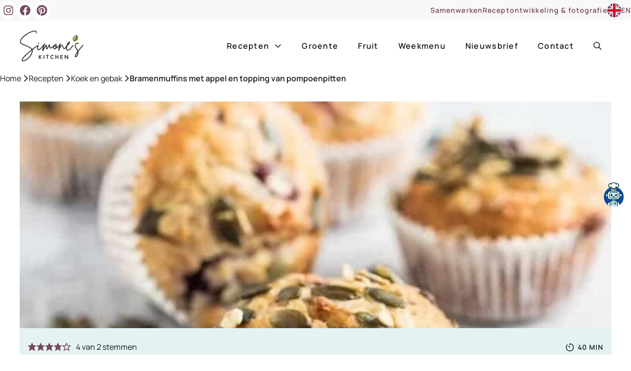

--- FILE ---
content_type: text/html; charset=UTF-8
request_url: https://simoneskitchen.nl/lekker-weekend-bramen-muffins/
body_size: 56468
content:
<!DOCTYPE html>
<html lang="nl-NL" prefix="og: https://ogp.me/ns#">
<head>
	<meta charset="UTF-8">
<script>
var gform;gform||(document.addEventListener("gform_main_scripts_loaded",function(){gform.scriptsLoaded=!0}),document.addEventListener("gform/theme/scripts_loaded",function(){gform.themeScriptsLoaded=!0}),window.addEventListener("DOMContentLoaded",function(){gform.domLoaded=!0}),gform={domLoaded:!1,scriptsLoaded:!1,themeScriptsLoaded:!1,isFormEditor:()=>"function"==typeof InitializeEditor,callIfLoaded:function(o){return!(!gform.domLoaded||!gform.scriptsLoaded||!gform.themeScriptsLoaded&&!gform.isFormEditor()||(gform.isFormEditor()&&console.warn("The use of gform.initializeOnLoaded() is deprecated in the form editor context and will be removed in Gravity Forms 3.1."),o(),0))},initializeOnLoaded:function(o){gform.callIfLoaded(o)||(document.addEventListener("gform_main_scripts_loaded",()=>{gform.scriptsLoaded=!0,gform.callIfLoaded(o)}),document.addEventListener("gform/theme/scripts_loaded",()=>{gform.themeScriptsLoaded=!0,gform.callIfLoaded(o)}),window.addEventListener("DOMContentLoaded",()=>{gform.domLoaded=!0,gform.callIfLoaded(o)}))},hooks:{action:{},filter:{}},addAction:function(o,r,e,t){gform.addHook("action",o,r,e,t)},addFilter:function(o,r,e,t){gform.addHook("filter",o,r,e,t)},doAction:function(o){gform.doHook("action",o,arguments)},applyFilters:function(o){return gform.doHook("filter",o,arguments)},removeAction:function(o,r){gform.removeHook("action",o,r)},removeFilter:function(o,r,e){gform.removeHook("filter",o,r,e)},addHook:function(o,r,e,t,n){null==gform.hooks[o][r]&&(gform.hooks[o][r]=[]);var d=gform.hooks[o][r];null==n&&(n=r+"_"+d.length),gform.hooks[o][r].push({tag:n,callable:e,priority:t=null==t?10:t})},doHook:function(r,o,e){var t;if(e=Array.prototype.slice.call(e,1),null!=gform.hooks[r][o]&&((o=gform.hooks[r][o]).sort(function(o,r){return o.priority-r.priority}),o.forEach(function(o){"function"!=typeof(t=o.callable)&&(t=window[t]),"action"==r?t.apply(null,e):e[0]=t.apply(null,e)})),"filter"==r)return e[0]},removeHook:function(o,r,t,n){var e;null!=gform.hooks[o][r]&&(e=(e=gform.hooks[o][r]).filter(function(o,r,e){return!!(null!=n&&n!=o.tag||null!=t&&t!=o.priority)}),gform.hooks[o][r]=e)}});
</script>

	<link rel='preconnect' href='//api.grow.me' >
<link rel='preconnect' href='//api.foodinfluencersunited.nl' >
<link rel='preconnect' href='//app.mailerlite.com' >
<link rel='preconnect' href='//c.clarity.ms' >

<link rel='preconnect' href='//scripts.mediavine.com' >
<link rel='dns-prefetch' href='//api.foodinfluencersunited.nl'>
<link rel='dns-prefetch' href='//api.grow.me'>
<link rel='dns-prefetch' href='//faves.grow.me'>
<link rel='dns-prefetch' href='//scripts.mediavine.com'>

<!-- Google Tag Manager for WordPress by gtm4wp.com -->
<script data-cfasync="false" data-pagespeed-no-defer>
	var gtm4wp_datalayer_name = "dataLayer";
	var dataLayer = dataLayer || [];
</script>
<!-- End Google Tag Manager for WordPress by gtm4wp.com --><meta name="viewport" content="width=device-width, initial-scale=1">
<!-- Search Engine Optimization door Rank Math PRO - https://rankmath.com/ -->
<title>Bramenmuffins met appel en pompoenpit - Simone&#039;s Kitchen</title><link rel="preload" href="https://simoneskitchen.nl/wp-content/uploads/2025/02/simones-kitchen-logo.webp" as="image" imagesrcset="https://simoneskitchen.nl/wp-content/uploads/2025/02/simones-kitchen-logo.webp " fetchpriority="high"><link rel="preload" href="https://simoneskitchen.nl/wp-content/uploads/2018/05/Bramenmuffins-8-768x1152.jpg" as="image" imagesrcset="https://simoneskitchen.nl/wp-content/uploads/2018/05/Bramenmuffins-8-768x1152.avif 768w,https://simoneskitchen.nl/wp-content/uploads/2018/05/Bramenmuffins-8-260x390.avif 260w,https://simoneskitchen.nl/wp-content/uploads/2018/05/Bramenmuffins-8-500x750.avif 500w,https://simoneskitchen.nl/wp-content/uploads/2018/05/Bramenmuffins-8-650x975.avif 650w,https://simoneskitchen.nl/wp-content/uploads/2018/05/Bramenmuffins-8-330x495.avif 330w,https://simoneskitchen.nl/wp-content/uploads/2018/05/Bramenmuffins-8-660x990.avif 660w,https://simoneskitchen.nl/wp-content/uploads/2018/05/Bramenmuffins-8.avif 850w" imagesizes="(max-width: 768px) 100vw, 768px" fetchpriority="high"><link rel="preload" href="https://use.typekit.net/gax0grd.css" as="style" onload="this.rel='stylesheet';this.removeAttribute('onload');"><link rel="preload" href="https://simoneskitchen.nl/wp-content/themes/generatepress_child/assets/fonts/manrope-v15-latin-600.woff2" as="font" type="font/woff2" crossorigin><link rel="preload" href="https://simoneskitchen.nl/wp-content/themes/generatepress_child/assets/fonts/manrope-v15-latin-regular.woff2" as="font" type="font/woff2" crossorigin>
<meta name="description" content="Heerlijke bramenmuffins met een topping van pompoenpitten en havermout. Makkelijk om te maken met dit recept van Simone&#039;s Kitchen"/>
<meta name="robots" content="follow, index, max-snippet:-1, max-video-preview:-1, max-image-preview:large"/>
<link rel="canonical" href="https://simoneskitchen.nl/lekker-weekend-bramen-muffins/" />
<meta property="og:locale" content="nl_NL" />
<meta property="og:type" content="article" />
<meta property="og:title" content="Bramenmuffins met appel en pompoenpit - Simone&#039;s Kitchen" />
<meta property="og:description" content="Heerlijke bramenmuffins met een topping van pompoenpitten en havermout. Makkelijk om te maken met dit recept van Simone&#039;s Kitchen" />
<meta property="og:url" content="https://simoneskitchen.nl/lekker-weekend-bramen-muffins/" />
<meta property="og:site_name" content="Simone&#039;s Kitchen" />
<meta property="article:publisher" content="http://facebook.com/simoneskitchenNL" />
<meta property="article:author" content="https://www.facebook.com/simoneskitchenNL" />
<meta property="article:tag" content="havermout" />
<meta property="article:tag" content="pompoenpitten" />
<meta property="article:tag" content="recepten met ei" />
<meta property="article:tag" content="zelfrijzend bakmeel" />
<meta property="article:tag" content="zuivel" />
<meta property="article:section" content="Koek en gebak" />
<meta property="og:updated_time" content="2021-07-14T13:38:31+02:00" />
<meta property="og:image" content="https://simoneskitchen.nl/wp-content/uploads/2018/05/Bramenmuffins-8.jpg" />
<meta property="og:image:secure_url" content="https://simoneskitchen.nl/wp-content/uploads/2018/05/Bramenmuffins-8.jpg" />
<meta property="og:image:width" content="850" />
<meta property="og:image:height" content="1275" />
<meta property="og:image:alt" content="Bramenmuffins | simoneskitchen.nl" />
<meta property="og:image:type" content="image/jpeg" />
<meta property="article:published_time" content="2018-04-27T07:00:00+02:00" />
<meta property="article:modified_time" content="2021-07-14T13:38:31+02:00" />
<meta name="twitter:card" content="summary_large_image" />
<meta name="twitter:title" content="Bramenmuffins met appel en pompoenpit - Simone&#039;s Kitchen" />
<meta name="twitter:description" content="Heerlijke bramenmuffins met een topping van pompoenpitten en havermout. Makkelijk om te maken met dit recept van Simone&#039;s Kitchen" />
<meta name="twitter:site" content="@simoneskitchen" />
<meta name="twitter:creator" content="@simoneskitchen" />
<meta name="twitter:image" content="https://simoneskitchen.nl/wp-content/uploads/2018/05/Bramenmuffins-8.jpg" />
<meta name="twitter:label1" content="Geschreven door" />
<meta name="twitter:data1" content="Simone" />
<meta name="twitter:label2" content="Tijd om te lezen" />
<meta name="twitter:data2" content="1 minuut" />
<script type="application/ld+json" class="rank-math-schema-pro">{"@context":"https://schema.org","@graph":[{"@type":"Organization","@id":"https://simoneskitchen.nl/#organization","name":"Simone's Kitchen","sameAs":["http://facebook.com/simoneskitchenNL","https://twitter.com/simoneskitchen","http://www.instagram.com/simoneskitchen","https://www.linkedin.com/in/junglefrog/","http://www.pinterest.com/simoneskitchen"],"logo":{"@type":"ImageObject","@id":"https://simoneskitchen.nl/#logo","url":"https://simoneskitchen.nl/wp-content/uploads/2023/08/logoSK.png","contentUrl":"https://simoneskitchen.nl/wp-content/uploads/2023/08/logoSK.png","caption":"Simone's Kitchen","inLanguage":"nl-NL","width":"564","height":"272"}},{"@type":"WebSite","@id":"https://simoneskitchen.nl/#website","url":"https://simoneskitchen.nl","name":"Simone's Kitchen","publisher":{"@id":"https://simoneskitchen.nl/#organization"},"inLanguage":"nl-NL"},{"@type":"ImageObject","@id":"https://simoneskitchen.nl/wp-content/uploads/2018/05/Bramenmuffins-8.jpg","url":"https://simoneskitchen.nl/wp-content/uploads/2018/05/Bramenmuffins-8.jpg","width":"850","height":"1275","caption":"Bramenmuffins | simoneskitchen.nl","inLanguage":"nl-NL"},{"@type":"BreadcrumbList","@id":"https://simoneskitchen.nl/lekker-weekend-bramen-muffins/#breadcrumb","itemListElement":[{"@type":"ListItem","position":"1","item":{"@id":"https://simoneskitchen.nl","name":"Home"}},{"@type":"ListItem","position":"2","item":{"@id":"https://simoneskitchen.nl/recepten/","name":"Recepten"}},{"@type":"ListItem","position":"3","item":{"@id":"https://simoneskitchen.nl/recepten/koek-en-gebak/","name":"Koek en gebak"}},{"@type":"ListItem","position":"4","item":{"@id":"https://simoneskitchen.nl/lekker-weekend-bramen-muffins/","name":"Bramenmuffins met appel en topping van pompoenpitten"}}]},{"@type":"WebPage","@id":"https://simoneskitchen.nl/lekker-weekend-bramen-muffins/#webpage","url":"https://simoneskitchen.nl/lekker-weekend-bramen-muffins/","name":"Bramenmuffins met appel en pompoenpit - Simone&#039;s Kitchen","datePublished":"2018-04-27T07:00:00+02:00","dateModified":"2021-07-14T13:38:31+02:00","isPartOf":{"@id":"https://simoneskitchen.nl/#website"},"primaryImageOfPage":{"@id":"https://simoneskitchen.nl/wp-content/uploads/2018/05/Bramenmuffins-8.jpg"},"inLanguage":"nl-NL","breadcrumb":{"@id":"https://simoneskitchen.nl/lekker-weekend-bramen-muffins/#breadcrumb"}},{"@type":"Person","@id":"https://simoneskitchen.nl/author/simone-cooking/","name":"Simone","description":"Simone van den Berg","url":"https://simoneskitchen.nl/author/simone-cooking/","image":{"@type":"ImageObject","@id":"https://secure.gravatar.com/avatar/a85c8e912ff6812472291bfe41fa1d511a8e429e822d448b50b0899f07e6db39?s=96&amp;r=g","url":"https://secure.gravatar.com/avatar/a85c8e912ff6812472291bfe41fa1d511a8e429e822d448b50b0899f07e6db39?s=96&amp;r=g","caption":"Simone","inLanguage":"nl-NL"},"sameAs":["https://simoneskitchen.nl","https://www.facebook.com/simoneskitchenNL","https://twitter.com/simoneskitchen","https://www.linkedin.com/junglefrog","https://www.pinterest.com/simoneskitchen","https://www.instagram.com/simoneskitchen","https://www.youtube.com/channel/UCoHEO7Av3d30uoUZ3jBPuZQ"],"worksFor":{"@id":"https://simoneskitchen.nl/#organization"}},{"@type":"BlogPosting","headline":"Bramenmuffins met appel en pompoenpit - Simone&#039;s Kitchen","keywords":"bramenmuffins","datePublished":"2018-04-27T07:00:00+02:00","dateModified":"2021-07-14T13:38:31+02:00","articleSection":"Appel, Bramen, Koek en gebak","author":{"@id":"https://simoneskitchen.nl/author/simone-cooking/","name":"Simone"},"publisher":{"@id":"https://simoneskitchen.nl/#organization"},"description":"Heerlijke bramenmuffins met een topping van pompoenpitten en havermout. Makkelijk om te maken met dit recept van Simone&#039;s Kitchen","name":"Bramenmuffins met appel en pompoenpit - Simone&#039;s Kitchen","@id":"https://simoneskitchen.nl/lekker-weekend-bramen-muffins/#richSnippet","isPartOf":{"@id":"https://simoneskitchen.nl/lekker-weekend-bramen-muffins/#webpage"},"image":{"@id":"https://simoneskitchen.nl/wp-content/uploads/2018/05/Bramenmuffins-8.jpg"},"inLanguage":"nl-NL","mainEntityOfPage":{"@id":"https://simoneskitchen.nl/lekker-weekend-bramen-muffins/#webpage"}},{"@type":"Recipe","name":"Bramen muffins","author":{"@type":"Person","name":"Simone"},"datePublished":"2018-04-27T07:00:00+00:00","image":["https://simoneskitchen.nl/wp-content/uploads/2018/05/Bramenmuffins-8.jpg"],"recipeYield":["12","12 muffins"],"prepTime":"PT10M","cookTime":"PT30M","totalTime":"PT40M","recipeIngredient":["320 gr zelfrijzend bakmeel","85 gr suiker","2  eieren","250 ml karnemelk","160 ml olijfolie (niet te sterk van smaak)","1 tl vanille extract","1  appel (geraspt)","450 gr bramen (bevroren)","handje havermout en pompoenpitten"],"recipeInstructions":[{"@type":"HowToStep","text":"Verwarm de oven voor op 180\u02daC. Doe de bloem, suiker, eieren, karnemelk, olie, vanille, appel en de bramen in een grote kom en meng tot alles net gemixed is. Verdeel het mengsel over 12 muffinvormpjes. Licht ingevet of gebruik muffin papiertjes","name":"Verwarm de oven voor op 180\u02daC. Doe de bloem, suiker, eieren, karnemelk, olie, vanille, appel en de bramen in een grote kom en meng tot alles net gemixed is. Verdeel het mengsel over 12 muffinvormpjes. Licht ingevet of gebruik muffin papiertjes","url":"https://simoneskitchen.nl/lekker-weekend-bramen-muffins/#wprm-recipe-36056-step-0-0"},{"@type":"HowToStep","text":"Bestrooi met de pompoen en havermout en bak in de oven voor 25-30 minuten of tot goudbruin en gaar.","name":"Bestrooi met de pompoen en havermout en bak in de oven voor 25-30 minuten of tot goudbruin en gaar.","url":"https://simoneskitchen.nl/lekker-weekend-bramen-muffins/#wprm-recipe-36056-step-0-1"},{"@type":"HowToStep","text":"Doe over op een rek om af te koelen.","name":"Doe over op een rek om af te koelen.","url":"https://simoneskitchen.nl/lekker-weekend-bramen-muffins/#wprm-recipe-36056-step-0-2"}],"aggregateRating":{"@type":"AggregateRating","ratingValue":"4","ratingCount":"2"},"recipeCategory":["Koek"],"keywords":"bramen","nutrition":{"@type":"NutritionInformation","transFatContent":"1 g","calories":"290 kcal","carbohydrateContent":"33 g","proteinContent":"5 g","fatContent":"15 g","saturatedFatContent":"3 g","cholesterolContent":"30 mg","sodiumContent":"34 mg","fiberContent":"3 g","sugarContent":"12 g","servingSize":"1 portie"},"@id":"https://simoneskitchen.nl/lekker-weekend-bramen-muffins/#recipe","mainEntityOfPage":"https://simoneskitchen.nl/lekker-weekend-bramen-muffins/#webpage","isPartOf":{"@id":"https://simoneskitchen.nl/lekker-weekend-bramen-muffins/#richSnippet"}}]}</script>
<!-- /Rank Math WordPress SEO plugin -->

<link rel='dns-prefetch' href='//scripts.mediavine.com' />
<script>(()=>{"use strict";const e=[400,500,600,700,800,900],t=e=>`wprm-min-${e}`,n=e=>`wprm-max-${e}`,s=new Set,o="ResizeObserver"in window,r=o?new ResizeObserver((e=>{for(const t of e)c(t.target)})):null,i=.5/(window.devicePixelRatio||1);function c(s){const o=s.getBoundingClientRect().width||0;for(let r=0;r<e.length;r++){const c=e[r],a=o<=c+i;o>c+i?s.classList.add(t(c)):s.classList.remove(t(c)),a?s.classList.add(n(c)):s.classList.remove(n(c))}}function a(e){s.has(e)||(s.add(e),r&&r.observe(e),c(e))}!function(e=document){e.querySelectorAll(".wprm-recipe").forEach(a)}();if(new MutationObserver((e=>{for(const t of e)for(const e of t.addedNodes)e instanceof Element&&(e.matches?.(".wprm-recipe")&&a(e),e.querySelectorAll?.(".wprm-recipe").forEach(a))})).observe(document.documentElement,{childList:!0,subtree:!0}),!o){let e=0;addEventListener("resize",(()=>{e&&cancelAnimationFrame(e),e=requestAnimationFrame((()=>s.forEach(c)))}),{passive:!0})}})();</script><style id='wp-img-auto-sizes-contain-inline-css'>
img:is([sizes=auto i],[sizes^="auto," i]){contain-intrinsic-size:3000px 1500px}
/*# sourceURL=wp-img-auto-sizes-contain-inline-css */
</style>
<link rel='stylesheet' id='wp-block-library-css' href='https://simoneskitchen.nl/wp-includes/css/dist/block-library/style.min.css?ver=6.9' media='all' />
<style id='wp-block-heading-inline-css'>
h1:where(.wp-block-heading).has-background,h2:where(.wp-block-heading).has-background,h3:where(.wp-block-heading).has-background,h4:where(.wp-block-heading).has-background,h5:where(.wp-block-heading).has-background,h6:where(.wp-block-heading).has-background{padding:1.25em 2.375em}h1.has-text-align-left[style*=writing-mode]:where([style*=vertical-lr]),h1.has-text-align-right[style*=writing-mode]:where([style*=vertical-rl]),h2.has-text-align-left[style*=writing-mode]:where([style*=vertical-lr]),h2.has-text-align-right[style*=writing-mode]:where([style*=vertical-rl]),h3.has-text-align-left[style*=writing-mode]:where([style*=vertical-lr]),h3.has-text-align-right[style*=writing-mode]:where([style*=vertical-rl]),h4.has-text-align-left[style*=writing-mode]:where([style*=vertical-lr]),h4.has-text-align-right[style*=writing-mode]:where([style*=vertical-rl]),h5.has-text-align-left[style*=writing-mode]:where([style*=vertical-lr]),h5.has-text-align-right[style*=writing-mode]:where([style*=vertical-rl]),h6.has-text-align-left[style*=writing-mode]:where([style*=vertical-lr]),h6.has-text-align-right[style*=writing-mode]:where([style*=vertical-rl]){rotate:180deg}
/*# sourceURL=https://simoneskitchen.nl/wp-includes/blocks/heading/style.min.css */
</style>
<style id='wp-block-image-inline-css'>
.wp-block-image>a,.wp-block-image>figure>a{display:inline-block}.wp-block-image img{box-sizing:border-box;height:auto;max-width:100%;vertical-align:bottom}@media not (prefers-reduced-motion){.wp-block-image img.hide{visibility:hidden}.wp-block-image img.show{animation:show-content-image .4s}}.wp-block-image[style*=border-radius] img,.wp-block-image[style*=border-radius]>a{border-radius:inherit}.wp-block-image.has-custom-border img{box-sizing:border-box}.wp-block-image.aligncenter{text-align:center}.wp-block-image.alignfull>a,.wp-block-image.alignwide>a{width:100%}.wp-block-image.alignfull img,.wp-block-image.alignwide img{height:auto;width:100%}.wp-block-image .aligncenter,.wp-block-image .alignleft,.wp-block-image .alignright,.wp-block-image.aligncenter,.wp-block-image.alignleft,.wp-block-image.alignright{display:table}.wp-block-image .aligncenter>figcaption,.wp-block-image .alignleft>figcaption,.wp-block-image .alignright>figcaption,.wp-block-image.aligncenter>figcaption,.wp-block-image.alignleft>figcaption,.wp-block-image.alignright>figcaption{caption-side:bottom;display:table-caption}.wp-block-image .alignleft{float:left;margin:.5em 1em .5em 0}.wp-block-image .alignright{float:right;margin:.5em 0 .5em 1em}.wp-block-image .aligncenter{margin-left:auto;margin-right:auto}.wp-block-image :where(figcaption){margin-bottom:1em;margin-top:.5em}.wp-block-image.is-style-circle-mask img{border-radius:9999px}@supports ((-webkit-mask-image:none) or (mask-image:none)) or (-webkit-mask-image:none){.wp-block-image.is-style-circle-mask img{border-radius:0;-webkit-mask-image:url('data:image/svg+xml;utf8,<svg viewBox="0 0 100 100" xmlns="http://www.w3.org/2000/svg"><circle cx="50" cy="50" r="50"/></svg>');mask-image:url('data:image/svg+xml;utf8,<svg viewBox="0 0 100 100" xmlns="http://www.w3.org/2000/svg"><circle cx="50" cy="50" r="50"/></svg>');mask-mode:alpha;-webkit-mask-position:center;mask-position:center;-webkit-mask-repeat:no-repeat;mask-repeat:no-repeat;-webkit-mask-size:contain;mask-size:contain}}:root :where(.wp-block-image.is-style-rounded img,.wp-block-image .is-style-rounded img){border-radius:9999px}.wp-block-image figure{margin:0}.wp-lightbox-container{display:flex;flex-direction:column;position:relative}.wp-lightbox-container img{cursor:zoom-in}.wp-lightbox-container img:hover+button{opacity:1}.wp-lightbox-container button{align-items:center;backdrop-filter:blur(16px) saturate(180%);background-color:#5a5a5a40;border:none;border-radius:4px;cursor:zoom-in;display:flex;height:20px;justify-content:center;opacity:0;padding:0;position:absolute;right:16px;text-align:center;top:16px;width:20px;z-index:100}@media not (prefers-reduced-motion){.wp-lightbox-container button{transition:opacity .2s ease}}.wp-lightbox-container button:focus-visible{outline:3px auto #5a5a5a40;outline:3px auto -webkit-focus-ring-color;outline-offset:3px}.wp-lightbox-container button:hover{cursor:pointer;opacity:1}.wp-lightbox-container button:focus{opacity:1}.wp-lightbox-container button:focus,.wp-lightbox-container button:hover,.wp-lightbox-container button:not(:hover):not(:active):not(.has-background){background-color:#5a5a5a40;border:none}.wp-lightbox-overlay{box-sizing:border-box;cursor:zoom-out;height:100vh;left:0;overflow:hidden;position:fixed;top:0;visibility:hidden;width:100%;z-index:100000}.wp-lightbox-overlay .close-button{align-items:center;cursor:pointer;display:flex;justify-content:center;min-height:40px;min-width:40px;padding:0;position:absolute;right:calc(env(safe-area-inset-right) + 16px);top:calc(env(safe-area-inset-top) + 16px);z-index:5000000}.wp-lightbox-overlay .close-button:focus,.wp-lightbox-overlay .close-button:hover,.wp-lightbox-overlay .close-button:not(:hover):not(:active):not(.has-background){background:none;border:none}.wp-lightbox-overlay .lightbox-image-container{height:var(--wp--lightbox-container-height);left:50%;overflow:hidden;position:absolute;top:50%;transform:translate(-50%,-50%);transform-origin:top left;width:var(--wp--lightbox-container-width);z-index:9999999999}.wp-lightbox-overlay .wp-block-image{align-items:center;box-sizing:border-box;display:flex;height:100%;justify-content:center;margin:0;position:relative;transform-origin:0 0;width:100%;z-index:3000000}.wp-lightbox-overlay .wp-block-image img{height:var(--wp--lightbox-image-height);min-height:var(--wp--lightbox-image-height);min-width:var(--wp--lightbox-image-width);width:var(--wp--lightbox-image-width)}.wp-lightbox-overlay .wp-block-image figcaption{display:none}.wp-lightbox-overlay button{background:none;border:none}.wp-lightbox-overlay .scrim{background-color:#fff;height:100%;opacity:.9;position:absolute;width:100%;z-index:2000000}.wp-lightbox-overlay.active{visibility:visible}@media not (prefers-reduced-motion){.wp-lightbox-overlay.active{animation:turn-on-visibility .25s both}.wp-lightbox-overlay.active img{animation:turn-on-visibility .35s both}.wp-lightbox-overlay.show-closing-animation:not(.active){animation:turn-off-visibility .35s both}.wp-lightbox-overlay.show-closing-animation:not(.active) img{animation:turn-off-visibility .25s both}.wp-lightbox-overlay.zoom.active{animation:none;opacity:1;visibility:visible}.wp-lightbox-overlay.zoom.active .lightbox-image-container{animation:lightbox-zoom-in .4s}.wp-lightbox-overlay.zoom.active .lightbox-image-container img{animation:none}.wp-lightbox-overlay.zoom.active .scrim{animation:turn-on-visibility .4s forwards}.wp-lightbox-overlay.zoom.show-closing-animation:not(.active){animation:none}.wp-lightbox-overlay.zoom.show-closing-animation:not(.active) .lightbox-image-container{animation:lightbox-zoom-out .4s}.wp-lightbox-overlay.zoom.show-closing-animation:not(.active) .lightbox-image-container img{animation:none}.wp-lightbox-overlay.zoom.show-closing-animation:not(.active) .scrim{animation:turn-off-visibility .4s forwards}}@keyframes show-content-image{0%{visibility:hidden}99%{visibility:hidden}to{visibility:visible}}@keyframes turn-on-visibility{0%{opacity:0}to{opacity:1}}@keyframes turn-off-visibility{0%{opacity:1;visibility:visible}99%{opacity:0;visibility:visible}to{opacity:0;visibility:hidden}}@keyframes lightbox-zoom-in{0%{transform:translate(calc((-100vw + var(--wp--lightbox-scrollbar-width))/2 + var(--wp--lightbox-initial-left-position)),calc(-50vh + var(--wp--lightbox-initial-top-position))) scale(var(--wp--lightbox-scale))}to{transform:translate(-50%,-50%) scale(1)}}@keyframes lightbox-zoom-out{0%{transform:translate(-50%,-50%) scale(1);visibility:visible}99%{visibility:visible}to{transform:translate(calc((-100vw + var(--wp--lightbox-scrollbar-width))/2 + var(--wp--lightbox-initial-left-position)),calc(-50vh + var(--wp--lightbox-initial-top-position))) scale(var(--wp--lightbox-scale));visibility:hidden}}
/*# sourceURL=https://simoneskitchen.nl/wp-includes/blocks/image/style.min.css */
</style>
<style id='wp-block-list-inline-css'>
ol,ul{box-sizing:border-box}:root :where(.wp-block-list.has-background){padding:1.25em 2.375em}
/*# sourceURL=https://simoneskitchen.nl/wp-includes/blocks/list/style.min.css */
</style>
<style id='wp-block-paragraph-inline-css'>
.is-small-text{font-size:.875em}.is-regular-text{font-size:1em}.is-large-text{font-size:2.25em}.is-larger-text{font-size:3em}.has-drop-cap:not(:focus):first-letter{float:left;font-size:8.4em;font-style:normal;font-weight:100;line-height:.68;margin:.05em .1em 0 0;text-transform:uppercase}body.rtl .has-drop-cap:not(:focus):first-letter{float:none;margin-left:.1em}p.has-drop-cap.has-background{overflow:hidden}:root :where(p.has-background){padding:1.25em 2.375em}:where(p.has-text-color:not(.has-link-color)) a{color:inherit}p.has-text-align-left[style*="writing-mode:vertical-lr"],p.has-text-align-right[style*="writing-mode:vertical-rl"]{rotate:180deg}
/*# sourceURL=https://simoneskitchen.nl/wp-includes/blocks/paragraph/style.min.css */
</style>
<style id='global-styles-inline-css'>
:root{--wp--preset--aspect-ratio--square: 1;--wp--preset--aspect-ratio--4-3: 4/3;--wp--preset--aspect-ratio--3-4: 3/4;--wp--preset--aspect-ratio--3-2: 3/2;--wp--preset--aspect-ratio--2-3: 2/3;--wp--preset--aspect-ratio--16-9: 16/9;--wp--preset--aspect-ratio--9-16: 9/16;--wp--preset--color--black: #000000;--wp--preset--color--cyan-bluish-gray: #abb8c3;--wp--preset--color--white: #ffffff;--wp--preset--color--pale-pink: #f78da7;--wp--preset--color--vivid-red: #cf2e2e;--wp--preset--color--luminous-vivid-orange: #ff6900;--wp--preset--color--luminous-vivid-amber: #fcb900;--wp--preset--color--light-green-cyan: #7bdcb5;--wp--preset--color--vivid-green-cyan: #00d084;--wp--preset--color--pale-cyan-blue: #8ed1fc;--wp--preset--color--vivid-cyan-blue: #0693e3;--wp--preset--color--vivid-purple: #9b51e0;--wp--preset--color--primary-accent: var(--primary-accent);--wp--preset--color--secondary-accent: var(--secondary-accent);--wp--preset--color--canvas-base: var(--canvas-base);--wp--preset--color--canvas-light: var(--canvas-light);--wp--preset--color--canvas-theme: var(--canvas-theme);--wp--preset--color--text-base: var(--text-base);--wp--preset--color--text-contrast: var(--text-contrast);--wp--preset--color--border-color: var(--border-color);--wp--preset--gradient--vivid-cyan-blue-to-vivid-purple: linear-gradient(135deg,rgb(6,147,227) 0%,rgb(155,81,224) 100%);--wp--preset--gradient--light-green-cyan-to-vivid-green-cyan: linear-gradient(135deg,rgb(122,220,180) 0%,rgb(0,208,130) 100%);--wp--preset--gradient--luminous-vivid-amber-to-luminous-vivid-orange: linear-gradient(135deg,rgb(252,185,0) 0%,rgb(255,105,0) 100%);--wp--preset--gradient--luminous-vivid-orange-to-vivid-red: linear-gradient(135deg,rgb(255,105,0) 0%,rgb(207,46,46) 100%);--wp--preset--gradient--very-light-gray-to-cyan-bluish-gray: linear-gradient(135deg,rgb(238,238,238) 0%,rgb(169,184,195) 100%);--wp--preset--gradient--cool-to-warm-spectrum: linear-gradient(135deg,rgb(74,234,220) 0%,rgb(151,120,209) 20%,rgb(207,42,186) 40%,rgb(238,44,130) 60%,rgb(251,105,98) 80%,rgb(254,248,76) 100%);--wp--preset--gradient--blush-light-purple: linear-gradient(135deg,rgb(255,206,236) 0%,rgb(152,150,240) 100%);--wp--preset--gradient--blush-bordeaux: linear-gradient(135deg,rgb(254,205,165) 0%,rgb(254,45,45) 50%,rgb(107,0,62) 100%);--wp--preset--gradient--luminous-dusk: linear-gradient(135deg,rgb(255,203,112) 0%,rgb(199,81,192) 50%,rgb(65,88,208) 100%);--wp--preset--gradient--pale-ocean: linear-gradient(135deg,rgb(255,245,203) 0%,rgb(182,227,212) 50%,rgb(51,167,181) 100%);--wp--preset--gradient--electric-grass: linear-gradient(135deg,rgb(202,248,128) 0%,rgb(113,206,126) 100%);--wp--preset--gradient--midnight: linear-gradient(135deg,rgb(2,3,129) 0%,rgb(40,116,252) 100%);--wp--preset--font-size--small: 13px;--wp--preset--font-size--medium: 20px;--wp--preset--font-size--large: 36px;--wp--preset--font-size--x-large: 42px;--wp--preset--spacing--20: 0.44rem;--wp--preset--spacing--30: 0.67rem;--wp--preset--spacing--40: 1rem;--wp--preset--spacing--50: 1.5rem;--wp--preset--spacing--60: 2.25rem;--wp--preset--spacing--70: 3.38rem;--wp--preset--spacing--80: 5.06rem;--wp--preset--shadow--natural: 6px 6px 9px rgba(0, 0, 0, 0.2);--wp--preset--shadow--deep: 12px 12px 50px rgba(0, 0, 0, 0.4);--wp--preset--shadow--sharp: 6px 6px 0px rgba(0, 0, 0, 0.2);--wp--preset--shadow--outlined: 6px 6px 0px -3px rgb(255, 255, 255), 6px 6px rgb(0, 0, 0);--wp--preset--shadow--crisp: 6px 6px 0px rgb(0, 0, 0);}:where(.is-layout-flex){gap: 0.5em;}:where(.is-layout-grid){gap: 0.5em;}body .is-layout-flex{display: flex;}.is-layout-flex{flex-wrap: wrap;align-items: center;}.is-layout-flex > :is(*, div){margin: 0;}body .is-layout-grid{display: grid;}.is-layout-grid > :is(*, div){margin: 0;}:where(.wp-block-columns.is-layout-flex){gap: 2em;}:where(.wp-block-columns.is-layout-grid){gap: 2em;}:where(.wp-block-post-template.is-layout-flex){gap: 1.25em;}:where(.wp-block-post-template.is-layout-grid){gap: 1.25em;}.has-black-color{color: var(--wp--preset--color--black) !important;}.has-cyan-bluish-gray-color{color: var(--wp--preset--color--cyan-bluish-gray) !important;}.has-white-color{color: var(--wp--preset--color--white) !important;}.has-pale-pink-color{color: var(--wp--preset--color--pale-pink) !important;}.has-vivid-red-color{color: var(--wp--preset--color--vivid-red) !important;}.has-luminous-vivid-orange-color{color: var(--wp--preset--color--luminous-vivid-orange) !important;}.has-luminous-vivid-amber-color{color: var(--wp--preset--color--luminous-vivid-amber) !important;}.has-light-green-cyan-color{color: var(--wp--preset--color--light-green-cyan) !important;}.has-vivid-green-cyan-color{color: var(--wp--preset--color--vivid-green-cyan) !important;}.has-pale-cyan-blue-color{color: var(--wp--preset--color--pale-cyan-blue) !important;}.has-vivid-cyan-blue-color{color: var(--wp--preset--color--vivid-cyan-blue) !important;}.has-vivid-purple-color{color: var(--wp--preset--color--vivid-purple) !important;}.has-black-background-color{background-color: var(--wp--preset--color--black) !important;}.has-cyan-bluish-gray-background-color{background-color: var(--wp--preset--color--cyan-bluish-gray) !important;}.has-white-background-color{background-color: var(--wp--preset--color--white) !important;}.has-pale-pink-background-color{background-color: var(--wp--preset--color--pale-pink) !important;}.has-vivid-red-background-color{background-color: var(--wp--preset--color--vivid-red) !important;}.has-luminous-vivid-orange-background-color{background-color: var(--wp--preset--color--luminous-vivid-orange) !important;}.has-luminous-vivid-amber-background-color{background-color: var(--wp--preset--color--luminous-vivid-amber) !important;}.has-light-green-cyan-background-color{background-color: var(--wp--preset--color--light-green-cyan) !important;}.has-vivid-green-cyan-background-color{background-color: var(--wp--preset--color--vivid-green-cyan) !important;}.has-pale-cyan-blue-background-color{background-color: var(--wp--preset--color--pale-cyan-blue) !important;}.has-vivid-cyan-blue-background-color{background-color: var(--wp--preset--color--vivid-cyan-blue) !important;}.has-vivid-purple-background-color{background-color: var(--wp--preset--color--vivid-purple) !important;}.has-black-border-color{border-color: var(--wp--preset--color--black) !important;}.has-cyan-bluish-gray-border-color{border-color: var(--wp--preset--color--cyan-bluish-gray) !important;}.has-white-border-color{border-color: var(--wp--preset--color--white) !important;}.has-pale-pink-border-color{border-color: var(--wp--preset--color--pale-pink) !important;}.has-vivid-red-border-color{border-color: var(--wp--preset--color--vivid-red) !important;}.has-luminous-vivid-orange-border-color{border-color: var(--wp--preset--color--luminous-vivid-orange) !important;}.has-luminous-vivid-amber-border-color{border-color: var(--wp--preset--color--luminous-vivid-amber) !important;}.has-light-green-cyan-border-color{border-color: var(--wp--preset--color--light-green-cyan) !important;}.has-vivid-green-cyan-border-color{border-color: var(--wp--preset--color--vivid-green-cyan) !important;}.has-pale-cyan-blue-border-color{border-color: var(--wp--preset--color--pale-cyan-blue) !important;}.has-vivid-cyan-blue-border-color{border-color: var(--wp--preset--color--vivid-cyan-blue) !important;}.has-vivid-purple-border-color{border-color: var(--wp--preset--color--vivid-purple) !important;}.has-vivid-cyan-blue-to-vivid-purple-gradient-background{background: var(--wp--preset--gradient--vivid-cyan-blue-to-vivid-purple) !important;}.has-light-green-cyan-to-vivid-green-cyan-gradient-background{background: var(--wp--preset--gradient--light-green-cyan-to-vivid-green-cyan) !important;}.has-luminous-vivid-amber-to-luminous-vivid-orange-gradient-background{background: var(--wp--preset--gradient--luminous-vivid-amber-to-luminous-vivid-orange) !important;}.has-luminous-vivid-orange-to-vivid-red-gradient-background{background: var(--wp--preset--gradient--luminous-vivid-orange-to-vivid-red) !important;}.has-very-light-gray-to-cyan-bluish-gray-gradient-background{background: var(--wp--preset--gradient--very-light-gray-to-cyan-bluish-gray) !important;}.has-cool-to-warm-spectrum-gradient-background{background: var(--wp--preset--gradient--cool-to-warm-spectrum) !important;}.has-blush-light-purple-gradient-background{background: var(--wp--preset--gradient--blush-light-purple) !important;}.has-blush-bordeaux-gradient-background{background: var(--wp--preset--gradient--blush-bordeaux) !important;}.has-luminous-dusk-gradient-background{background: var(--wp--preset--gradient--luminous-dusk) !important;}.has-pale-ocean-gradient-background{background: var(--wp--preset--gradient--pale-ocean) !important;}.has-electric-grass-gradient-background{background: var(--wp--preset--gradient--electric-grass) !important;}.has-midnight-gradient-background{background: var(--wp--preset--gradient--midnight) !important;}.has-small-font-size{font-size: var(--wp--preset--font-size--small) !important;}.has-medium-font-size{font-size: var(--wp--preset--font-size--medium) !important;}.has-large-font-size{font-size: var(--wp--preset--font-size--large) !important;}.has-x-large-font-size{font-size: var(--wp--preset--font-size--x-large) !important;}
/*# sourceURL=global-styles-inline-css */
</style>
<style id='core-block-supports-inline-css'>
.wp-elements-e0082575daf54562567d34cf2401d747 a:where(:not(.wp-element-button)){color:#697271;}.wp-elements-4f077adb82c1dabc800335b2407846c3 a:where(:not(.wp-element-button)){color:#697271;}
/*# sourceURL=core-block-supports-inline-css */
</style>

<style id='classic-theme-styles-inline-css'>
/*! This file is auto-generated */
.wp-block-button__link{color:#fff;background-color:#32373c;border-radius:9999px;box-shadow:none;text-decoration:none;padding:calc(.667em + 2px) calc(1.333em + 2px);font-size:1.125em}.wp-block-file__button{background:#32373c;color:#fff;text-decoration:none}
/*# sourceURL=/wp-includes/css/classic-themes.min.css */
</style>
<link rel='stylesheet' id='wprm-public-css' href='https://simoneskitchen.nl/wp-content/plugins/wp-recipe-maker/dist/public-modern.css?ver=10.3.2' media='all' />
<link rel='stylesheet' id='wprmp-public-css' href='https://simoneskitchen.nl/wp-content/plugins/wp-recipe-maker-premium/dist/public-pro.css?ver=10.3.4' media='all' />
<link rel='stylesheet' id='generate-comments-css' href='https://simoneskitchen.nl/wp-content/themes/generatepress/assets/css/components/comments.min.css?ver=3.6.1' media='all' />
<link rel='stylesheet' id='generate-style-css' href='https://simoneskitchen.nl/wp-content/themes/generatepress/assets/css/main.min.css?ver=3.6.1' media='all' />
<style id='generate-style-inline-css'>
.is-right-sidebar{width:25%;}.is-left-sidebar{width:30%;}.site-content .content-area{width:100%;}@media (max-width: 1024px){.main-navigation .menu-toggle,.sidebar-nav-mobile:not(#sticky-placeholder){display:block;}.main-navigation ul,.gen-sidebar-nav,.main-navigation:not(.slideout-navigation):not(.toggled) .main-nav > ul,.has-inline-mobile-toggle #site-navigation .inside-navigation > *:not(.navigation-search):not(.main-nav){display:none;}.nav-align-right .inside-navigation,.nav-align-center .inside-navigation{justify-content:space-between;}.has-inline-mobile-toggle .mobile-menu-control-wrapper{display:flex;flex-wrap:wrap;}.has-inline-mobile-toggle .inside-header{flex-direction:row;text-align:left;flex-wrap:wrap;}.has-inline-mobile-toggle .header-widget,.has-inline-mobile-toggle #site-navigation{flex-basis:100%;}.nav-float-left .has-inline-mobile-toggle #site-navigation{order:10;}}
.dynamic-author-image-rounded{border-radius:100%;}.dynamic-featured-image, .dynamic-author-image{vertical-align:middle;}.one-container.blog .dynamic-content-template:not(:last-child), .one-container.archive .dynamic-content-template:not(:last-child){padding-bottom:0px;}.dynamic-entry-excerpt > p:last-child{margin-bottom:0px;}
/*# sourceURL=generate-style-inline-css */
</style>
<link rel='stylesheet' id='generatepress-dynamic-css' href='https://simoneskitchen.nl/wp-content/uploads/generatepress/style.min.css?ver=1767624307' media='all' />
<link rel='stylesheet' id='generate-child-css' href='https://simoneskitchen.nl/wp-content/themes/generatepress_child/style.css?ver=1767621905' media='all' />
<link rel='stylesheet' id='generateblocks-global-css' href='https://simoneskitchen.nl/wp-content/uploads/generateblocks/style-global.css?ver=1767622976' media='all' />
<style id='generateblocks-inline-css'>
.gb-container.gb-tabs__item:not(.gb-tabs__item-open){display:none;}.gb-container-9cfcef1a{text-align:center;padding:1rem 1.5rem;background-color:var(--canvas-light);}.gb-container-f8b9e961{margin-top:2rem;}.gb-container-b9e8952b{position:relative;}.gb-grid-wrapper > .gb-grid-column-b9e8952b{width:50%;}.gb-container-f90fe04f{margin-top:2rem;}.gb-container-1eee804b{position:relative;overflow-x:hidden;overflow-y:hidden;padding-right:1rem;padding-bottom:1rem;padding-left:1rem;background-image:url(https://simoneskitchen.nl/wp-content/uploads/2024/11/marble-background.jpg);background-repeat:no-repeat;background-position:center center;background-size:cover;}.gb-container-1eee804b.gb-has-dynamic-bg{background-image:var(--background-url);}.gb-container-1eee804b.gb-no-dynamic-bg{background-image:none;}.gb-container-fc41c2cc{display:flex;flex-direction:column;flex-wrap:nowrap;align-items:center;column-gap:3rem;row-gap:1rem;}.gb-container-5e4139ce{text-align:center;}.gb-container-95a70c3d{width:100%;}.gb-container-5ee5965a{margin-top:2rem;margin-bottom:2rem;}.gb-container-01625061{display:flex;flex-wrap:wrap;column-gap:.5rem;row-gap:.5rem;}.gb-container-6c7788cb{padding-top:5rem;padding-bottom:6rem;background-color:var(--canvas-theme);}.gb-container-70afea01{max-width:1320px;margin-right:auto;margin-left:auto;}.gb-grid-wrapper > .gb-grid-column-1464cbea{width:60%;}.gb-grid-wrapper > .gb-grid-column-ae449eaa{width:33.33%;}.gb-container-a44a847e{border-bottom-color:#bbbbbb;}.gb-container-a44a847e > .gb-accordion__content{transition:max-height 0.25s ease;will-change:max-height;max-height:0;overflow:hidden;visibility:hidden;}.gb-container-a44a847e.gb-accordion__item-open > .gb-accordion__content{max-height:inherit;visibility:visible;}.gb-container-b663e025{margin-bottom:0px;}.gb-grid-wrapper > .gb-grid-column-b478d80b{width:33.33%;}.gb-container-2853515d{border-bottom-color:#bbbbbb;}.gb-container-2853515d > .gb-accordion__content{transition:max-height 0.25s ease;will-change:max-height;max-height:0;overflow:hidden;visibility:hidden;}.gb-container-2853515d.gb-accordion__item-open > .gb-accordion__content{max-height:inherit;visibility:visible;}.gb-container-234b8569{margin-bottom:0px;}.gb-grid-wrapper > .gb-grid-column-510128b8{width:33.33%;}.gb-container-1d0f4aaf{border-bottom-color:#bbbbbb;}.gb-container-1d0f4aaf > .gb-accordion__content{transition:max-height 0.25s ease;will-change:max-height;max-height:0;overflow:hidden;visibility:hidden;}.gb-container-1d0f4aaf.gb-accordion__item-open > .gb-accordion__content{max-height:inherit;visibility:visible;}.gb-container-459be21d{margin-bottom:0px;}.gb-container-9b88abfd{height:100%;display:flex;flex-direction:column;column-gap:1.5rem;row-gap:1.5rem;}.gb-grid-wrapper > .gb-grid-column-9b88abfd{width:40%;}.gb-container-67602efe{display:flex;align-items:center;justify-content:space-between;column-gap:1rem;row-gap:1rem;}.gb-container-86cec88f{display:flex;align-items:center;column-gap:.75rem;}.gb-container-82445442{display:flex;align-items:center;justify-content:space-between;column-gap:1rem;row-gap:1rem;}.gb-container-c3338981{flex-shrink:0;}.gb-container-b49e9cfd{margin-top:auto;}.gb-container-cf03e2fa{max-width:1320px;margin-right:auto;margin-bottom:-.25rem;margin-left:auto;}.gb-container-6226bd72{padding-top:.25rem;padding-bottom:.25rem;background-color:var(--canvas-light);}.gb-container-1b27d5de{max-width:1320px;display:flex;justify-content:space-between;column-gap:1.5rem;margin-right:auto;margin-left:auto;}.gb-container-3d06817e{display:flex;align-items:center;column-gap:.75rem;}.gb-container-69ec1841{max-width:1320px;margin-right:auto;margin-left:auto;}.gb-container-c63cc24a{padding:2rem;background-color:var(--canvas-light);}.gb-container-0c2c7aff{z-index:1;position:relative;}.gb-grid-wrapper > .gb-grid-column-0c2c7aff{width:40%;}.gb-grid-wrapper > .gb-grid-column-199dacba{width:60%;}.gb-container-df66db2f{display:flex;align-items:center;column-gap:2rem;row-gap:1.5rem;}.gb-container-5f5ee40c{display:flex;align-items:center;column-gap:.75rem;}.gb-container-d8c58bd6{max-width:1320px;margin:8rem auto;}.gb-container-4d066bbf{font-weight:600;}.gb-container-b63b529c{height:100%;}.gb-grid-wrapper > .gb-grid-column-b63b529c{width:33.33%;}.gb-grid-wrapper > .gb-grid-column-270a10d2{width:50%;}.gb-grid-wrapper > .gb-grid-column-95c6ade3{width:50%;}.gb-grid-wrapper > .gb-grid-column-50d43dc6{width:50%;}.gb-grid-wrapper > .gb-grid-column-285b778f{width:50%;}.gb-grid-wrapper > .gb-grid-column-ce415e7b{width:50%;}.gb-grid-wrapper > .gb-grid-column-3dc1687f{width:50%;}.gb-grid-wrapper > .gb-grid-column-4bc74ac3{width:50%;}.gb-grid-wrapper > .gb-grid-column-8b2585c1{width:50%;}.gb-container-40578a03{height:100%;padding-left:2.5rem;border-left:1px solid var(--border-color);}.gb-grid-wrapper > .gb-grid-column-40578a03{width:33.33%;}.gb-container-35a11d42{height:100%;padding-left:2.5rem;border-left:1px solid var(--border-color);}.gb-grid-wrapper > .gb-grid-column-35a11d42{width:33.33%;}.gb-container-34235b84{width:100%;padding-right:1rem;padding-left:1rem;margin-bottom:2rem;}.gb-container-3266f72d{display:flex;align-items:center;justify-content:center;column-gap:1rem;padding-top:1.5rem;padding-bottom:1.5rem;border-bottom:1px solid var(--border-color);}.gb-container-6463a8dc{display:flex;justify-content:center;margin-top:2rem;}.gb-image-83afb528{vertical-align:middle;}.gb-block-image-e64d7f26{margin-bottom:.5rem;}.gb-image-e64d7f26{object-fit:cover;vertical-align:middle;}.gb-block-image-85fcb4b5{margin-top:-80px;}.gb-image-85fcb4b5{width:197px;height:187px;vertical-align:middle;}.gb-image-ad5e3655{width:132px;vertical-align:middle;}.gb-image-ded9eb77{border-radius:100vw;border:4px solid var(--canvas-base);width:100px;vertical-align:middle;}.gb-image-e7826205{width:320px;vertical-align:middle;}h2.gb-headline-41e13e43{margin-bottom:.25em;}h3.gb-headline-f692ac6f{font-size:1.25rem;}h3.gb-headline-f692ac6f a{color:var(--text-base);}div.gb-headline-796ce0cc{margin-bottom:.125em;}p.gb-headline-8465fcf8{margin-bottom:0px;}div.gb-headline-f391ca84{display:flex;align-items:center;}div.gb-headline-f391ca84 .gb-icon{line-height:0;}div.gb-headline-f391ca84 .gb-icon svg{width:1.875em;height:1.875em;fill:currentColor;}div.gb-headline-fbfe7ef7{display:flex;align-items:center;}div.gb-headline-fbfe7ef7 .gb-icon{line-height:0;}div.gb-headline-fbfe7ef7 .gb-icon svg{width:1.875em;height:1.875em;fill:currentColor;}div.gb-headline-1cf91999{display:flex;align-items:center;}div.gb-headline-1cf91999 .gb-icon{line-height:0;}div.gb-headline-1cf91999 .gb-icon svg{width:1.875em;height:1.875em;fill:currentColor;}div.gb-headline-a48043e0{display:flex;align-items:center;}div.gb-headline-a48043e0 .gb-icon{line-height:0;}div.gb-headline-a48043e0 .gb-icon svg{width:1.875em;height:1.875em;fill:currentColor;}div.gb-headline-455f01ee{display:flex;align-items:center;}div.gb-headline-455f01ee .gb-icon{line-height:0;}div.gb-headline-455f01ee .gb-icon svg{width:1.875em;height:1.875em;fill:currentColor;}div.gb-headline-286147c2{display:flex;align-items:center;}div.gb-headline-286147c2 .gb-icon{line-height:0;}div.gb-headline-286147c2 .gb-icon svg{width:1.875em;height:1.875em;fill:currentColor;}div.gb-headline-8909e309{display:flex;align-items:center;}div.gb-headline-8909e309 .gb-icon{line-height:0;}div.gb-headline-8909e309 .gb-icon svg{width:1.875em;height:1.875em;fill:currentColor;}div.gb-headline-5b873fcb{display:flex;align-items:center;}div.gb-headline-5b873fcb .gb-icon{line-height:0;}div.gb-headline-5b873fcb .gb-icon svg{width:1.875em;height:1.875em;fill:currentColor;}.gb-grid-wrapper-c6eee7a1{display:flex;flex-wrap:wrap;row-gap:16px;margin-left:-16px;}.gb-grid-wrapper-c6eee7a1 > .gb-grid-column{box-sizing:border-box;padding-left:16px;}.gb-grid-wrapper-9e2ab59d{display:flex;flex-wrap:wrap;row-gap:32px;margin-left:-16px;}.gb-grid-wrapper-9e2ab59d > .gb-grid-column{box-sizing:border-box;padding-left:16px;}.gb-grid-wrapper-005b492f{display:flex;flex-wrap:wrap;}.gb-grid-wrapper-005b492f > .gb-grid-column{box-sizing:border-box;}.gb-grid-wrapper-378d3854{display:flex;flex-wrap:wrap;align-items:center;row-gap:20px;margin-left:-40px;}.gb-grid-wrapper-378d3854 > .gb-grid-column{box-sizing:border-box;padding-left:40px;}.gb-grid-wrapper-9a57dd6e{display:flex;flex-wrap:wrap;row-gap:20px;margin-left:-40px;}.gb-grid-wrapper-9a57dd6e > .gb-grid-column{box-sizing:border-box;padding-left:40px;}.gb-grid-wrapper-b942815b{display:flex;flex-wrap:wrap;row-gap:24px;margin-left:-36px;}.gb-grid-wrapper-b942815b > .gb-grid-column{box-sizing:border-box;padding-left:36px;}.gb-accordion__item:not(.gb-accordion__item-open) > .gb-button .gb-accordion__icon-open{display:none;}.gb-accordion__item.gb-accordion__item-open > .gb-button .gb-accordion__icon{display:none;}a.gb-button-9e6f9fe6{text-decoration:none;}a.gb-button-3e50c000{text-decoration:none;}a.gb-button-342c4d38{text-decoration:none;}a.gb-button-baa0159b{text-decoration:none;}a.gb-button-c0968ac9{text-decoration:none;}a.gb-button-4109fb2e{text-decoration:none;}a.gb-button-9297cd0a{text-decoration:none;}button.gb-button-25234771{display:flex;align-items:center;justify-content:space-between;column-gap:0.5em;width:100%;font-size:1.5rem;text-align:left;padding:0;margin-bottom:1rem;background-color:rgba(0, 0, 0, 0);color:var(--text-base);text-decoration:none;}button.gb-button-25234771:hover, button.gb-button-25234771:active, button.gb-button-25234771:focus{background-color:rgba(255, 255, 255, 0);}button.gb-button-25234771.gb-block-is-current, button.gb-button-25234771.gb-block-is-current:hover, button.gb-button-25234771.gb-block-is-current:active, button.gb-button-25234771.gb-block-is-current:focus{background-color:rgba(250, 250, 250, 0);}button.gb-button-25234771 .gb-icon{line-height:0;}button.gb-button-25234771 .gb-icon svg{width:.875em;height:.875em;fill:currentColor;}button.gb-button-26e9a2dc{display:flex;align-items:center;justify-content:space-between;column-gap:0.5em;width:100%;font-size:1.5rem;text-align:left;padding:0;margin-bottom:1rem;background-color:rgba(0, 0, 0, 0);color:var(--text-base);text-decoration:none;}button.gb-button-26e9a2dc:hover, button.gb-button-26e9a2dc:active, button.gb-button-26e9a2dc:focus{background-color:rgba(255, 255, 255, 0);}button.gb-button-26e9a2dc.gb-block-is-current, button.gb-button-26e9a2dc.gb-block-is-current:hover, button.gb-button-26e9a2dc.gb-block-is-current:active, button.gb-button-26e9a2dc.gb-block-is-current:focus{background-color:rgba(250, 250, 250, 0);}button.gb-button-26e9a2dc .gb-icon{line-height:0;}button.gb-button-26e9a2dc .gb-icon svg{width:.875em;height:.875em;fill:currentColor;}button.gb-button-5c4e6a56{display:flex;align-items:center;justify-content:space-between;column-gap:0.5em;width:100%;font-size:1.5rem;text-align:left;padding:0;margin-bottom:1rem;background-color:rgba(0, 0, 0, 0);color:var(--text-base);text-decoration:none;}button.gb-button-5c4e6a56:hover, button.gb-button-5c4e6a56:active, button.gb-button-5c4e6a56:focus{background-color:rgba(255, 255, 255, 0);}button.gb-button-5c4e6a56.gb-block-is-current, button.gb-button-5c4e6a56.gb-block-is-current:hover, button.gb-button-5c4e6a56.gb-block-is-current:active, button.gb-button-5c4e6a56.gb-block-is-current:focus{background-color:rgba(250, 250, 250, 0);}button.gb-button-5c4e6a56 .gb-icon{line-height:0;}button.gb-button-5c4e6a56 .gb-icon svg{width:.875em;height:.875em;fill:currentColor;}a.gb-button-aabe08fc{display:inline-flex;align-items:center;column-gap:0.5em;padding:.5rem;text-decoration:none;}a.gb-button-aabe08fc .gb-icon{line-height:0;}a.gb-button-aabe08fc .gb-icon svg{width:1.5rem;height:1.5rem;fill:currentColor;}a.gb-button-9528bc8d{display:inline-flex;align-items:center;column-gap:0.5em;padding:.5rem;text-decoration:none;}a.gb-button-9528bc8d .gb-icon{line-height:0;}a.gb-button-9528bc8d .gb-icon svg{width:1.5rem;height:1.5rem;fill:currentColor;}a.gb-button-781a64da{display:inline-flex;align-items:center;column-gap:0.5em;padding:.5rem;text-decoration:none;}a.gb-button-781a64da .gb-icon{line-height:0;}a.gb-button-781a64da .gb-icon svg{width:1.5rem;height:1.5rem;fill:currentColor;}a.gb-button-6b28dbd0{display:inline-flex;align-items:center;column-gap:0.5em;text-decoration:none;}a.gb-button-6b28dbd0 .gb-icon{line-height:0;}a.gb-button-6b28dbd0 .gb-icon svg{width:1.375rem;height:1.375rem;fill:currentColor;}a.gb-button-a374f4ce{display:inline-flex;align-items:center;column-gap:0.5em;text-decoration:none;}a.gb-button-a374f4ce .gb-icon{line-height:0;}a.gb-button-a374f4ce .gb-icon svg{width:1.375rem;height:1.375rem;fill:currentColor;}a.gb-button-27255682{display:inline-flex;align-items:center;column-gap:0.5em;text-decoration:none;}a.gb-button-27255682 .gb-icon{line-height:0;}a.gb-button-27255682 .gb-icon svg{width:1.375rem;height:1.375rem;fill:currentColor;}a.gb-button-8e6e0dd7{text-decoration:none;}a.gb-button-975d212c{display:inline-flex;align-items:center;column-gap:0.5em;padding:.375em;text-decoration:none;}a.gb-button-975d212c .gb-icon{line-height:0;}a.gb-button-975d212c .gb-icon svg{width:1.375rem;height:1.375rem;fill:currentColor;}a.gb-button-f31527bd{display:inline-flex;align-items:center;column-gap:0.5em;padding:.375em;text-decoration:none;}a.gb-button-f31527bd .gb-icon{line-height:0;}a.gb-button-f31527bd .gb-icon svg{width:1.375rem;height:1.375rem;fill:currentColor;}a.gb-button-0cacddae{display:inline-flex;align-items:center;column-gap:0.5em;padding:.375em;text-decoration:none;}a.gb-button-0cacddae .gb-icon{line-height:0;}a.gb-button-0cacddae .gb-icon svg{width:1.375rem;height:1.375rem;fill:currentColor;}a.gb-button-ab493c9a{display:inline-flex;align-items:center;column-gap:0.5em;text-decoration:none;}a.gb-button-ab493c9a .gb-icon{line-height:0;}a.gb-button-ab493c9a .gb-icon svg{width:2.25rem;height:2.25rem;fill:currentColor;}a.gb-button-f9391992{display:inline-flex;align-items:center;column-gap:0.5em;text-decoration:none;}a.gb-button-f9391992 .gb-icon{line-height:0;}a.gb-button-f9391992 .gb-icon svg{width:2rem;height:2rem;fill:currentColor;}a.gb-button-d9fe1af5{display:inline-flex;align-items:center;column-gap:0.5em;text-decoration:none;}a.gb-button-d9fe1af5 .gb-icon{line-height:0;}a.gb-button-d9fe1af5 .gb-icon svg{width:2rem;height:2rem;fill:currentColor;}@media (max-width: 1024px) {.gb-container-9cfcef1a{padding-right:1rem;padding-left:1rem;}.gb-container-fc41c2cc{flex-direction:column;justify-content:center;}.gb-container-58533add{width:100%;height:110px;}.gb-grid-wrapper > .gb-grid-column-58533add{width:100%;}.gb-container-5e4139ce{width:100%;text-align:center;}.gb-grid-wrapper > .gb-grid-column-5e4139ce{width:100%;}.gb-container-95a70c3d{width:100%;}.gb-grid-wrapper > .gb-grid-column-95a70c3d{width:100%;}.gb-grid-wrapper > .gb-grid-column-1464cbea{width:100%;}.gb-grid-wrapper > .gb-grid-column-9b88abfd{width:100%;}.gb-container-d8c58bd6{margin-top:5rem;margin-bottom:5rem;}.gb-grid-wrapper > .gb-grid-column-b63b529c{width:100%;}.gb-container-40578a03{padding-left:0rem;border-left-width:0px;}.gb-grid-wrapper > .gb-grid-column-40578a03{width:100%;}.gb-grid-wrapper > .gb-grid-column-35a11d42{width:100%;}.gb-block-image-85fcb4b5{margin-top:-75px;margin-left:revert;}}@media (max-width: 1024px) and (min-width: 768px) {.gb-container-35a11d42, .gb-grid-column-35a11d42{display:none !important;}}@media (max-width: 767px) {.gb-container-dbfcd75a{padding-right:1rem;padding-left:1rem;}.gb-grid-wrapper > .gb-grid-column-b9e8952b{width:100%;}.gb-container-58533add{width:100%;}.gb-grid-wrapper > .gb-grid-column-58533add{width:100%;}.gb-container-5e4139ce{width:100%;}.gb-grid-wrapper > .gb-grid-column-5e4139ce{width:100%;}.gb-container-95a70c3d{width:100%;}.gb-grid-wrapper > .gb-grid-column-95a70c3d{width:100%;}.gb-container-6c7788cb{padding-top:2rem;padding-bottom:3rem;}.gb-grid-wrapper > .gb-grid-column-1464cbea{width:100%;}.gb-grid-wrapper > .gb-grid-column-ae449eaa{width:100%;}.gb-container-a44a847e{border-bottom-width:1px;border-bottom-style:solid;}.gb-container-b663e025{margin-bottom:1.25rem;}.gb-grid-wrapper > .gb-grid-column-b478d80b{width:100%;}.gb-container-2853515d{border-bottom-width:1px;border-bottom-style:solid;}.gb-container-234b8569{margin-bottom:1.25rem;}.gb-grid-wrapper > .gb-grid-column-510128b8{width:100%;}.gb-container-1d0f4aaf{border-bottom-width:1px;border-bottom-style:solid;}.gb-container-459be21d{margin-bottom:1.25rem;}.gb-grid-wrapper > .gb-grid-column-9b88abfd{width:100%;}.gb-container-67602efe{flex-direction:column;}.gb-container-6226bd72{display:none !important;}.gb-container-c63cc24a{padding-top:0rem;}.gb-container-0c2c7aff{text-align:center;}.gb-grid-wrapper > .gb-grid-column-0c2c7aff{width:100%;}.gb-container-199dacba{text-align:center;}.gb-grid-wrapper > .gb-grid-column-199dacba{width:100%;}.gb-container-df66db2f{flex-direction:column;}.gb-container-d8c58bd6{margin-top:4rem;margin-bottom:4rem;}.gb-grid-wrapper > .gb-grid-column-b63b529c{width:100%;}.gb-grid-wrapper > .gb-grid-column-270a10d2{width:100%;}.gb-grid-wrapper > .gb-grid-column-95c6ade3{width:100%;}.gb-grid-wrapper > .gb-grid-column-50d43dc6{width:100%;}.gb-grid-wrapper > .gb-grid-column-285b778f{width:100%;}.gb-grid-wrapper > .gb-grid-column-ce415e7b{width:100%;}.gb-grid-wrapper > .gb-grid-column-3dc1687f{width:100%;}.gb-grid-wrapper > .gb-grid-column-4bc74ac3{width:100%;}.gb-grid-wrapper > .gb-grid-column-8b2585c1{width:100%;}.gb-grid-wrapper > .gb-grid-column-40578a03{width:100%;}.gb-grid-wrapper > .gb-grid-column-35a11d42{width:100%;}.gb-container-35a11d42, .gb-grid-column-35a11d42{display:none !important;}.gb-image-ded9eb77{width:80px;}.gb-block-image-e7826205{margin-top:-1.5rem;}.gb-image-e7826205{width:200px;}p.gb-headline-8465fcf8{font-size:.875rem;}button.gb-button-25234771{margin-top:1rem;}button.gb-button-26e9a2dc{margin-top:1rem;}button.gb-button-5c4e6a56{margin-top:1rem;}}:root{--gb-container-width:1320px;}.gb-container .wp-block-image img{vertical-align:middle;}.gb-grid-wrapper .wp-block-image{margin-bottom:0;}.gb-highlight{background:none;}.gb-shape{line-height:0;}.gb-container-link{position:absolute;top:0;right:0;bottom:0;left:0;z-index:99;}
/*# sourceURL=generateblocks-inline-css */
</style>
<link rel='stylesheet' id='generate-blog-images-css' href='https://simoneskitchen.nl/wp-content/plugins/gp-premium/blog/functions/css/featured-images.min.css?ver=2.5.5' media='all' />
<link rel='stylesheet' id='generate-offside-css' href='https://simoneskitchen.nl/wp-content/plugins/gp-premium/menu-plus/functions/css/offside.min.css?ver=2.5.5' media='all' />
<style id='generate-offside-inline-css'>
:root{--gp-slideout-width:265px;}.slideout-navigation.main-navigation{background-color:var(--canvas-base);}.slideout-navigation.main-navigation .main-nav ul li a{color:var(--text-base);}.slideout-navigation.main-navigation .main-nav ul li:not([class*="current-menu-"]):hover > a, .slideout-navigation.main-navigation .main-nav ul li:not([class*="current-menu-"]):focus > a, .slideout-navigation.main-navigation .main-nav ul li.sfHover:not([class*="current-menu-"]) > a{color:var(--text-base);}.slideout-navigation.main-navigation .main-nav ul li[class*="current-menu-"] > a{color:var(--text-base);}.slideout-navigation, .slideout-navigation a{color:var(--text-base);}.slideout-navigation button.slideout-exit{color:var(--text-base);padding-left:20px;padding-right:20px;}.slide-opened nav.toggled .menu-toggle:before{display:none;}@media (max-width: 1024px){.menu-bar-item.slideout-toggle{display:none;}}
.slideout-navigation.main-navigation .main-nav ul li a{font-family:mixta-sharp;font-size:1.25rem;line-height:1.4em;}.slideout-navigation.main-navigation .main-nav ul ul li a{font-family:Manrope;font-weight:600;font-size:1rem;line-height:1.87em;}
/*# sourceURL=generate-offside-inline-css */
</style>
<script async="async" fetchpriority="high" data-noptimize="1" data-cfasync="false" src="https://scripts.mediavine.com/tags/simones-kitchen.js?ver=6.9" id="mv-script-wrapper-js"></script>
<script src="https://simoneskitchen.nl/wp-includes/js/jquery/jquery.min.js?ver=3.7.1" id="jquery-core-js"></script>
<link rel="https://api.w.org/" href="https://simoneskitchen.nl/wp-json/" /><link rel="alternate" title="JSON" type="application/json" href="https://simoneskitchen.nl/wp-json/wp/v2/posts/35044" /><style type="text/css"> .tippy-box[data-theme~="wprm"] { background-color: #333333; color: #FFFFFF; } .tippy-box[data-theme~="wprm"][data-placement^="top"] > .tippy-arrow::before { border-top-color: #333333; } .tippy-box[data-theme~="wprm"][data-placement^="bottom"] > .tippy-arrow::before { border-bottom-color: #333333; } .tippy-box[data-theme~="wprm"][data-placement^="left"] > .tippy-arrow::before { border-left-color: #333333; } .tippy-box[data-theme~="wprm"][data-placement^="right"] > .tippy-arrow::before { border-right-color: #333333; } .tippy-box[data-theme~="wprm"] a { color: #FFFFFF; } .wprm-comment-rating svg { width: 18px !important; height: 18px !important; } img.wprm-comment-rating { width: 90px !important; height: 18px !important; } body { --comment-rating-star-color: #417505; } body { --wprm-popup-font-size: 16px; } body { --wprm-popup-background: #ffffff; } body { --wprm-popup-title: #000000; } body { --wprm-popup-content: #444444; } body { --wprm-popup-button-background: #444444; } body { --wprm-popup-button-text: #ffffff; } body { --wprm-popup-accent: #747B2D; }</style><style type="text/css">.wprm-glossary-term {color: #5A822B;text-decoration: underline;cursor: help;}</style>
<!-- Google Tag Manager for WordPress by gtm4wp.com -->
<!-- GTM Container placement set to automatic -->
<script data-cfasync="false" data-pagespeed-no-defer>
	var dataLayer_content = {"visitorEmail":"","visitorEmailHash":"","visitorUsername":"","pageTitle":"Bramenmuffins met appel en pompoenpit - Simone&#039;s Kitchen","pagePostType":"post","pagePostType2":"single-post","pageCategory":["koek-en-gebak","appel","bramen"],"pageAttributes":["havermout","pompoenpitten","ei","zelfrijzend-bakmeel","zuivel"],"pagePostAuthor":"Simone","pagePostDate":"27 april 2018","pagePostDateYear":2018,"pagePostDateMonth":4,"pagePostDateDay":27,"pagePostDateDayName":"vrijdag","pagePostDateHour":7,"pagePostDateMinute":0,"pagePostDateIso":"2018-04-27T07:00:00+02:00","pagePostDateUnix":1524812400,"postCountOnPage":1,"postCountTotal":1};
	dataLayer.push( dataLayer_content );
</script>
<script data-cfasync="false" data-pagespeed-no-defer>
(function(w,d,s,l,i){w[l]=w[l]||[];w[l].push({'gtm.start':
new Date().getTime(),event:'gtm.js'});var f=d.getElementsByTagName(s)[0],
j=d.createElement(s),dl=l!='dataLayer'?'&l='+l:'';j.async=true;j.src=
'//www.googletagmanager.com/gtm.js?id='+i+dl;f.parentNode.insertBefore(j,f);
})(window,document,'script','dataLayer','GTM-N4VK5DDW');
</script>
<!-- End Google Tag Manager for WordPress by gtm4wp.com --><link rel="stylesheet" href="https://use.typekit.net/gax0grd.css">
<script data-grow-initializer="">!(function(){window.growMe||((window.growMe=function(e){window.growMe._.push(e);}),(window.growMe._=[]));var e=document.createElement("script");(e.type="text/javascript"),(e.src="https://faves.grow.me/main.js"),(e.defer=!0),e.setAttribute("data-grow-faves-site-id","U2l0ZTo5OWJhOWUzZC1lOTk3LTQ3Y2YtYThmNC01MWI4Y2UxNTllNTU=");var t=document.getElementsByTagName("script")[0];t.parentNode.insertBefore(e,t);})();</script>

<meta name="google-site-verification" content="GwLIw7qA1SAhQC7cgtA5qjNwKyPix9B9WXT_bJ4ekvc" />

<!-- MailerLite Universal -->
<script>
    (function(w,d,e,u,f,l,n){w[f]=w[f]||function(){(w[f].q=w[f].q||[])
    .push(arguments);},l=d.createElement(e),l.async=1,l.src=u,
    n=d.getElementsByTagName(e)[0],n.parentNode.insertBefore(l,n);})
    (window,document,'script','https://assets.mailerlite.com/js/universal.js','ml');
    ml('account', '20714');
</script>
<!-- End MailerLite Universal -->

<!-- Food Influencers United -->
<script async src="https://cdn.foodinfluencersunited.nl/prod.js" type="text/javascript"></script>

<script>
  (function (s, t, a, y, twenty, two) {
    s.Stay22 = s.Stay22 || {};
    s.Stay22.params = { lmaID: '68482a00547a4736a03044d3' };
    twenty = t.createElement(a);
    two = t.getElementsByTagName(a)[0];
    twenty.async = 1;
    twenty.src = y;
    two.parentNode.insertBefore(twenty, two);
  })(window, document, 'script', 'https://scripts.stay22.com/letmeallez.js');
</script>
<meta name="google-site-verification" content="bzLRoQxakroyr2nUUe3nf4ZWQqp-vm4A1PnAy6M2kuY" /><link rel="icon" href="https://simoneskitchen.nl/wp-content/uploads/2025/02/cropped-favicon-simones-kitchen-32x32.png" sizes="32x32" />
<link rel="icon" href="https://simoneskitchen.nl/wp-content/uploads/2025/02/cropped-favicon-simones-kitchen-192x192.png" sizes="192x192" />
<link rel="apple-touch-icon" href="https://simoneskitchen.nl/wp-content/uploads/2025/02/cropped-favicon-simones-kitchen-180x180.png" />
<meta name="msapplication-TileImage" content="https://simoneskitchen.nl/wp-content/uploads/2025/02/cropped-favicon-simones-kitchen-270x270.png" />
		<style id="wp-custom-css">
			/* Mediavine Mobile + Sidebar CSS */
@media only screen and (min-width: 1101px) {
.right-sidebar .content-area {
max-width: calc(100% - 300px);
}
.right-sidebar .is-right-sidebar {
min-width: 300px;
}
}
@media only screen and (max-width: 399px) {
   .inside-article {
       display: block !important;
   }
}
@media only screen and (min-width: 1025px) {
.instagram-wrapper.background-decoration::before {
   right: 8% !important;
 }
}
/* Mediavine CSS Ends */		</style>
		<style>body .perfmatters-lazy-css-bg:not([data-ll-status=entered]),body .perfmatters-lazy-css-bg:not([data-ll-status=entered]) *,body .perfmatters-lazy-css-bg:not([data-ll-status=entered])::before,body .perfmatters-lazy-css-bg:not([data-ll-status=entered])::after,body .perfmatters-lazy-css-bg:not([data-ll-status=entered]) *::before,body .perfmatters-lazy-css-bg:not([data-ll-status=entered]) *::after{background-image:none!important;will-change:transform;transition:opacity 0.025s ease-in,transform 0.025s ease-in!important;}</style><link rel='stylesheet' id='yarppRelatedCss-css' href='https://simoneskitchen.nl/wp-content/plugins/yet-another-related-posts-plugin/style/related.css?ver=5.30.11' media='all' />
<link rel='stylesheet' id='gform_basic-css' href='https://simoneskitchen.nl/wp-content/plugins/gravityforms/assets/css/dist/basic.min.css?ver=2.9.26' media='all' />
<link rel='stylesheet' id='gform_theme_components-css' href='https://simoneskitchen.nl/wp-content/plugins/gravityforms/assets/css/dist/theme-components.min.css?ver=2.9.26' media='all' />
<link rel='stylesheet' id='gform_theme-css' href='https://simoneskitchen.nl/wp-content/plugins/gravityforms/assets/css/dist/theme.min.css?ver=2.9.26' media='all' />
</head>

<body class="wp-singular post-template-default single single-post postid-35044 single-format-standard wp-custom-logo wp-embed-responsive wp-theme-generatepress wp-child-theme-generatepress_child post-image-above-header post-image-aligned-center slideout-enabled slideout-mobile sticky-menu-fade no-sidebar nav-float-right separate-containers header-aligned-left dropdown-hover" itemtype="https://schema.org/Blog" itemscope>
	
<!-- GTM Container placement set to automatic -->
<!-- Google Tag Manager (noscript) -->
				<noscript><iframe src="https://www.googletagmanager.com/ns.html?id=GTM-N4VK5DDW" height="0" width="0" style="display:none;visibility:hidden" aria-hidden="true"></iframe></noscript>
<!-- End Google Tag Manager (noscript) -->
<!-- GTM Container placement set to automatic -->
<!-- Google Tag Manager (noscript) --><a class="screen-reader-text skip-link" href="#content" title="Ga naar de inhoud">Ga naar de inhoud</a><div class="gb-container gb-container-6226bd72">
<div class="gb-container gb-container-1b27d5de container-padding">
<div class="gb-container gb-container-3d06817e">

<a class="gb-button gb-button-6b28dbd0 social-button" href="https://www.instagram.com/simoneskitchen/" target="_blank" rel="noopener noreferrer" aria-label="Instagram"><span class="gb-icon"><svg aria-hidden="true" role="img" height="1em" width="1em" viewBox="0 0 448 512" xmlns="http://www.w3.org/2000/svg"><path fill="currentColor" d="M224.1 141c-63.6 0-114.9 51.3-114.9 114.9s51.3 114.9 114.9 114.9S339 319.5 339 255.9 287.7 141 224.1 141zm0 189.6c-41.1 0-74.7-33.5-74.7-74.7s33.5-74.7 74.7-74.7 74.7 33.5 74.7 74.7-33.6 74.7-74.7 74.7zm146.4-194.3c0 14.9-12 26.8-26.8 26.8-14.9 0-26.8-12-26.8-26.8s12-26.8 26.8-26.8 26.8 12 26.8 26.8zm76.1 27.2c-1.7-35.9-9.9-67.7-36.2-93.9-26.2-26.2-58-34.4-93.9-36.2-37-2.1-147.9-2.1-184.9 0-35.8 1.7-67.6 9.9-93.9 36.1s-34.4 58-36.2 93.9c-2.1 37-2.1 147.9 0 184.9 1.7 35.9 9.9 67.7 36.2 93.9s58 34.4 93.9 36.2c37 2.1 147.9 2.1 184.9 0 35.9-1.7 67.7-9.9 93.9-36.2 26.2-26.2 34.4-58 36.2-93.9 2.1-37 2.1-147.8 0-184.8zM398.8 388c-7.8 19.6-22.9 34.7-42.6 42.6-29.5 11.7-99.5 9-132.1 9s-102.7 2.6-132.1-9c-19.6-7.8-34.7-22.9-42.6-42.6-11.7-29.5-9-99.5-9-132.1s-2.6-102.7 9-132.1c7.8-19.6 22.9-34.7 42.6-42.6 29.5-11.7 99.5-9 132.1-9s102.7-2.6 132.1 9c19.6 7.8 34.7 22.9 42.6 42.6 11.7 29.5 9 99.5 9 132.1s2.7 102.7-9 132.1z"></path></svg></span></a>



<a class="gb-button gb-button-a374f4ce social-button" href="https://www.facebook.com/simoneskitchenNL" target="_blank" rel="noopener noreferrer" aria-label="Facebook"><span class="gb-icon"><svg aria-hidden="true" role="img" height="1em" width="1em" viewBox="0 0 512 512" xmlns="http://www.w3.org/2000/svg"><path fill="currentColor" d="M504 256C504 119 393 8 256 8S8 119 8 256c0 123.78 90.69 226.38 209.25 245V327.69h-63V256h63v-54.64c0-62.15 37-96.48 93.67-96.48 27.14 0 55.52 4.84 55.52 4.84v61h-31.28c-30.8 0-40.41 19.12-40.41 38.73V256h68.78l-11 71.69h-57.78V501C413.31 482.38 504 379.78 504 256z"></path></svg></span></a>



<a class="gb-button gb-button-27255682 social-button" href="https://nl.pinterest.com/simoneskitchen/" target="_blank" rel="noopener noreferrer" aria-label="Pinterest"><span class="gb-icon"><svg aria-hidden="true" role="img" height="1em" width="1em" viewBox="0 0 496 512" xmlns="http://www.w3.org/2000/svg"><path fill="currentColor" d="M496 256c0 137-111 248-248 248-25.6 0-50.2-3.9-73.4-11.1 10.1-16.5 25.2-43.5 30.8-65 3-11.6 15.4-59 15.4-59 8.1 15.4 31.7 28.5 56.8 28.5 74.8 0 128.7-68.8 128.7-154.3 0-81.9-66.9-143.2-152.9-143.2-107 0-163.9 71.8-163.9 150.1 0 36.4 19.4 81.7 50.3 96.1 4.7 2.2 7.2 1.2 8.3-3.3.8-3.4 5-20.3 6.9-28.1.6-2.5.3-4.7-1.7-7.1-10.1-12.5-18.3-35.3-18.3-56.6 0-54.7 41.4-107.6 112-107.6 60.9 0 103.6 41.5 103.6 100.9 0 67.1-33.9 113.6-78 113.6-24.3 0-42.6-20.1-36.7-44.8 7-29.5 20.5-61.3 20.5-82.6 0-19-10.2-34.9-31.4-34.9-24.9 0-44.9 25.7-44.9 60.2 0 22 7.4 36.8 7.4 36.8s-24.5 103.8-29 123.2c-5 21.4-3 51.6-.9 71.2C65.4 450.9 0 361.1 0 256 0 119 111 8 248 8s248 111 248 248z"></path></svg></span></a>

</div>


<ul style="color:#697271;font-size:0.88rem;font-style:normal;font-weight:600;letter-spacing:1.12px" class="wp-block-list list-nostyle list-inline has-text-color has-link-color wp-elements-e0082575daf54562567d34cf2401d747">
<li><a href="https://simoneskitchen.nl/contact/" data-type="page" data-id="88707">Samenwerken</a></li>



<li><a href="https://simoneskitchen.nl/receptontwikkeling-foodfotografie/" data-type="page" data-id="88725">Receptontwikkeling &amp; fotografie</a></li>



<li class="nl-link"><a href="https://simoneskitchen.nl" target="_blank" rel="noreferrer noopener">EN</a></li>
</ul>

</div>
</div>		<header class="site-header has-inline-mobile-toggle" id="masthead" aria-label="Site"  itemtype="https://schema.org/WPHeader" itemscope>
			<div class="inside-header grid-container">
				<div class="site-logo">
					<a href="https://simoneskitchen.nl/" rel="home">
						<picture data-perfmatters-preload><source data-srcset="https://simoneskitchen.nl/wp-content/uploads/2025/02/simones-kitchen-logo.webp "  type="image/webp"><img src="https://simoneskitchen.nl/wp-content/uploads/2025/02/simones-kitchen-logo.webp" height="136" width="282" class="header-image is-logo-image sp-no-webp no-lazy" alt="Simone&#039;s Kitchen logo, link to homepage" fetchpriority="high" /> </picture>
					</a>
				</div>	<nav class="main-navigation mobile-menu-control-wrapper" id="mobile-menu-control-wrapper" aria-label="Mobiel toggle">
		<div class="menu-bar-items">	<span class="menu-bar-item">
		<a href="#" role="button" aria-label="Open zoeken" aria-haspopup="dialog" aria-controls="gp-search" data-gpmodal-trigger="gp-search"><span class="gp-icon icon-search"><svg viewBox="0 0 512 512" aria-hidden="true" xmlns="http://www.w3.org/2000/svg" width="1em" height="1em"><path fill-rule="evenodd" clip-rule="evenodd" d="M208 48c-88.366 0-160 71.634-160 160s71.634 160 160 160 160-71.634 160-160S296.366 48 208 48zM0 208C0 93.125 93.125 0 208 0s208 93.125 208 208c0 48.741-16.765 93.566-44.843 129.024l133.826 134.018c9.366 9.379 9.355 24.575-.025 33.941-9.379 9.366-24.575 9.355-33.941-.025L337.238 370.987C301.747 399.167 256.839 416 208 416 93.125 416 0 322.875 0 208z" /></svg><svg viewBox="0 0 512 512" aria-hidden="true" xmlns="http://www.w3.org/2000/svg" width="1em" height="1em"><path d="M71.029 71.029c9.373-9.372 24.569-9.372 33.942 0L256 222.059l151.029-151.03c9.373-9.372 24.569-9.372 33.942 0 9.372 9.373 9.372 24.569 0 33.942L289.941 256l151.03 151.029c9.372 9.373 9.372 24.569 0 33.942-9.373 9.372-24.569 9.372-33.942 0L256 289.941l-151.029 151.03c-9.373 9.372-24.569 9.372-33.942 0-9.372-9.373-9.372-24.569 0-33.942L222.059 256 71.029 104.971c-9.372-9.373-9.372-24.569 0-33.942z" /></svg></span></a>
	</span>
	</div>		<button data-nav="site-navigation" class="menu-toggle" aria-controls="generate-slideout-menu" aria-expanded="false">
			<span class="gp-icon icon-menu-bars"><svg viewBox="0 0 512 512" aria-hidden="true" xmlns="http://www.w3.org/2000/svg" width="1em" height="1em"><path d="M0 96c0-13.255 10.745-24 24-24h464c13.255 0 24 10.745 24 24s-10.745 24-24 24H24c-13.255 0-24-10.745-24-24zm0 160c0-13.255 10.745-24 24-24h464c13.255 0 24 10.745 24 24s-10.745 24-24 24H24c-13.255 0-24-10.745-24-24zm0 160c0-13.255 10.745-24 24-24h464c13.255 0 24 10.745 24 24s-10.745 24-24 24H24c-13.255 0-24-10.745-24-24z" /></svg><svg viewBox="0 0 512 512" aria-hidden="true" xmlns="http://www.w3.org/2000/svg" width="1em" height="1em"><path d="M71.029 71.029c9.373-9.372 24.569-9.372 33.942 0L256 222.059l151.029-151.03c9.373-9.372 24.569-9.372 33.942 0 9.372 9.373 9.372 24.569 0 33.942L289.941 256l151.03 151.029c9.372 9.373 9.372 24.569 0 33.942-9.373 9.372-24.569 9.372-33.942 0L256 289.941l-151.029 151.03c-9.373 9.372-24.569 9.372-33.942 0-9.372-9.373-9.372-24.569 0-33.942L222.059 256 71.029 104.971c-9.372-9.373-9.372-24.569 0-33.942z" /></svg></span><span class="mobile-menu">menu</span>		</button>
	</nav>
			<nav class="main-navigation has-menu-bar-items sub-menu-right" id="site-navigation" aria-label="Primair"  itemtype="https://schema.org/SiteNavigationElement" itemscope>
			<div class="inside-navigation grid-container">
								<button class="menu-toggle" aria-controls="generate-slideout-menu" aria-expanded="false">
					<span class="gp-icon icon-menu-bars"><svg viewBox="0 0 512 512" aria-hidden="true" xmlns="http://www.w3.org/2000/svg" width="1em" height="1em"><path d="M0 96c0-13.255 10.745-24 24-24h464c13.255 0 24 10.745 24 24s-10.745 24-24 24H24c-13.255 0-24-10.745-24-24zm0 160c0-13.255 10.745-24 24-24h464c13.255 0 24 10.745 24 24s-10.745 24-24 24H24c-13.255 0-24-10.745-24-24zm0 160c0-13.255 10.745-24 24-24h464c13.255 0 24 10.745 24 24s-10.745 24-24 24H24c-13.255 0-24-10.745-24-24z" /></svg><svg viewBox="0 0 512 512" aria-hidden="true" xmlns="http://www.w3.org/2000/svg" width="1em" height="1em"><path d="M71.029 71.029c9.373-9.372 24.569-9.372 33.942 0L256 222.059l151.029-151.03c9.373-9.372 24.569-9.372 33.942 0 9.372 9.373 9.372 24.569 0 33.942L289.941 256l151.03 151.029c9.372 9.373 9.372 24.569 0 33.942-9.373 9.372-24.569 9.372-33.942 0L256 289.941l-151.029 151.03c-9.373 9.372-24.569 9.372-33.942 0-9.372-9.373-9.372-24.569 0-33.942L222.059 256 71.029 104.971c-9.372-9.373-9.372-24.569 0-33.942z" /></svg></span><span class="mobile-menu">menu</span>				</button>
				<div id="primary-menu" class="main-nav"><ul id="menu-main-menu" class=" menu sf-menu"><li id="menu-item-88171" class="hide-on-desktop menu-item menu-item-type-post_type menu-item-object-page menu-item-home menu-item-88171"><a href="https://simoneskitchen.nl/">Home</a></li>
<li id="menu-item-88974" class="gp_mega_item menu-item-has-children menu-item menu-item-type-taxonomy menu-item-object-category current-post-ancestor menu-item-88974"><a href="https://simoneskitchen.nl/recepten/" title="recipes">Recepten<span role="presentation" class="dropdown-menu-toggle"><span class="gp-icon arrow">
              <svg xmlns="http://www.w3.org/2000/svg" viewBox="0 0 448 512"><!--!Font Awesome Pro 6.6.0 by @fontawesome - https://fontawesome.com License - https://fontawesome.com/license (Commercial License) Copyright 2024 Fonticons, Inc.--><path d="M241 369c-9.4 9.4-24.6 9.4-33.9 0L47 209c-9.4-9.4-9.4-24.6 0-33.9s24.6-9.4 33.9 0l143 143L367 175c9.4-9.4 24.6-9.4 33.9 0s9.4 24.6 0 33.9L241 369z"/></svg>
          </span></span></a>    <ul class="sub-menu custom-mega-menu">
                
<li>


<div class="gb-container gb-container-4d066bbf">
<div class="gb-grid-wrapper gb-grid-wrapper-9a57dd6e">
<div class="gb-grid-column gb-grid-column-b63b529c"><div class="gb-container gb-container-b63b529c">

<div class="gb-headline gb-headline-48c96c6d gb-headline-text heading-h4-style">Gang</div>


<div class="gb-grid-wrapper gb-grid-wrapper-b942815b">
<div class="gb-grid-column gb-grid-column-270a10d2"><div class="gb-container gb-container-270a10d2">

<div class="gb-headline gb-headline-f391ca84 menu-item-icon"><span class="gb-icon"><svg fill="none" viewBox="0 0 30 30" height="30" width="30" xmlns="http://www.w3.org/2000/svg"><g clip-path="url(#a)"><path fill="#161A19" d="M14.37.952c-2.965.273-5.788 2.549-7.564 6.099a16.6 16.6 0 0 0-1.74 6.834 5 5 0 0 0 .002.624c.071.38.596.514.847.216.096-.114.11-.194.138-.865.06-1.431.256-2.592.663-3.944.917-3.043 2.747-5.663 4.882-6.985a9 9 0 0 1 1.52-.72 6 6 0 0 1 3.77.002c.414.138 1.116.47 1.515.718 2.134 1.322 3.965 3.942 4.881 6.985a15 15 0 0 1 .662 3.929c.016.372.041.71.057.748a.46.46 0 0 0 .436.294.486.486 0 0 0 .494-.378c.026-.143-.008-1.026-.063-1.608-.35-3.694-1.991-7.3-4.343-9.543C18.677 1.592 16.53.753 14.37.952m.352 3.097a5.96 5.96 0 0 0-4.13 2.567c-.263.394-.432.73-.432.858 0 .418.484.655.798.391.043-.036.128-.159.188-.272a4.92 4.92 0 0 1 3.268-2.488c.185-.04.423-.083.527-.094.352-.037.541-.21.541-.498s-.214-.488-.515-.48a4 4 0 0 0-.245.016M4.115 16.357c-.146.099-.232.243-.232.388 0 .44.455 2.317.807 3.33.433 1.247 1.106 2.627 1.748 3.583.564.842 1.243 1.63 1.915 2.223l.278.246-.053.105c-.34.667-.777 2.21-.704 2.476a.55.55 0 0 0 .282.332c.143.06 13.546.06 13.689 0a.55.55 0 0 0 .283-.339c.07-.26-.293-1.56-.66-2.367l-.096-.21.277-.244c.67-.591 1.35-1.38 1.914-2.222.641-.957 1.314-2.336 1.748-3.583.352-1.013.806-2.89.806-3.33a.49.49 0 0 0-.214-.378l-.083-.062-10.803-.007-10.802-.008zm.886 1.158c.527 2.422 1.394 4.458 2.59 6.08a10.7 10.7 0 0 0 1.701 1.8c.187.156.361.326.389.378.088.168.062.328-.104.66a9 9 0 0 0-.528 1.33c-.05.172-.092.32-.092.33s2.72.019 6.043.019 6.043-.008 6.043-.018-.041-.159-.092-.33a9 9 0 0 0-.528-1.331c-.166-.332-.191-.492-.103-.66.027-.052.204-.224.393-.381 1.675-1.394 2.937-3.388 3.777-5.968.221-.68.542-1.935.542-2.12 0-.04-1.085-.045-10.043-.045H4.945z" clip-rule="evenodd" fill-rule="evenodd"></path></g><defs><clipPath id="a"><path d="M.333.333h29.333v29.333H.333z" fill="#fff"></path></clipPath></defs></svg></span><span class="gb-headline-text"><a href="https://simoneskitchen.nl/recepten/ontbijt-recepten/" data-type="category" data-id="1462">ontbijt</a></span></div>

</div></div>

<div class="gb-grid-column gb-grid-column-95c6ade3"><div class="gb-container gb-container-95c6ade3">

<div class="gb-headline gb-headline-fbfe7ef7 menu-item-icon"><span class="gb-icon"><svg fill="none" viewBox="0 0 30 30" height="30" width="30" xmlns="http://www.w3.org/2000/svg"><g clip-path="url(#a)"><path fill="#161A19" d="M12.506 1.02a4.4 4.4 0 0 0-1.38.622A4.33 4.33 0 0 0 9.23 5.385l.018.403-.183.124c-.432.293-.894.827-1.154 1.33-.07.137-.138.249-.15.249s-.112-.068-.222-.15a3.7 3.7 0 0 0-1.338-.633 3.9 3.9 0 0 0-1.388-.056c-1.102.181-2.171 1.146-2.558 2.31-.144.433-.173.623-.173 1.154 0 .366.012.556.049.714l.05.216-.228.242a2.97 2.97 0 0 0-.81 2.07c-.002.481.082.871.293 1.37l.103.24-.086.126a3 3 0 0 0-.167.285c-.147.29-.061.59.202.71.156.07.263.069.418-.006.1-.048.153-.106.261-.285a3 3 0 0 1 .28-.385c.24-.27.251-.433.054-.765a2.4 2.4 0 0 1-.306-.736c-.222-.83.06-1.663.747-2.212.113-.09.225-.202.25-.249.063-.122.054-.304-.03-.563a2.45 2.45 0 0 1-.105-1.04c.093-.79.493-1.45 1.156-1.912.626-.436 1.502-.466 2.298-.079.665.324 1.138.878 1.372 1.609.146.457.224.527.64.58.527.065.95.279 1.315.664.419.441.582.834.606 1.46.021.534.064.6.505.763.15.056.351.15.45.209.223.136.508.414.647.632.107.167.107.167.107.5q0 .589.182 1.166c.119.377.198.508.355.584a.43.43 0 0 0 .42.005c.272-.124.333-.37.194-.783-.142-.421-.167-.579-.165-1.038a2.8 2.8 0 0 1 .244-1.207c.335-.806 1.134-1.488 2.026-1.731.219-.06.314-.068.777-.067.446.002.563.011.753.064.54.15.96.39 1.37.783a3.01 3.01 0 0 1 .91 2.438c-.025.304-.05.418-.187.837-.105.32-.09.43.084.603.143.143.285.183.46.131.188-.056.28-.158.381-.422.472-1.223.271-2.723-.504-3.767a.8.8 0 0 1-.113-.187c0-.018.142-.175.315-.347.281-.28.349-.33.623-.467.446-.221.687-.278 1.174-.277.452 0 .718.056 1.076.226.319.151.53.307.796.589.426.45.678 1.081.68 1.703q0 1.152-.882 1.954c-.127.115-.25.252-.276.304a.48.48 0 0 0 .438.688c.2 0 .333-.089.685-.453.675-.697 1.003-1.503 1.007-2.471.005-1.202-.56-2.258-1.578-2.949l-.15-.102.269-.378c.494-.695.924-1.22 1.532-1.87.224-.239.423-.47.442-.513.134-.298-.113-.678-.442-.68-.177 0-.29.073-.583.378a18.4 18.4 0 0 0-2.122 2.668 2 2 0 0 1-.28-.037c-.708-.122-1.557-.002-2.165.305-.506.255-.858.543-1.263 1.035-.01.013-.127-.05-.259-.138a4 4 0 0 0-1.473-.593c-.546-.1-1.386-.056-1.856.097-.078.025-.148.039-.157.03a5 5 0 0 1-.057-.494A15.8 15.8 0 0 0 13.8 5.48c-.192-.492-.297-.6-.584-.6a.464.464 0 0 0-.467.43c-.012.117.007.196.109.45a14.8 14.8 0 0 1 1.013 4.37c.063.81.072.74-.126.884a5 5 0 0 0-.893.937c-.09.136-.22.361-.29.5l-.124.254-.164-.134a3.4 3.4 0 0 0-.674-.432l-.171-.079-.019-.195a3.3 3.3 0 0 0-.238-.893 3.16 3.16 0 0 0-2.164-1.835l-.2-.049-.104-.234c-.186-.415-.178-.37-.106-.653a2.6 2.6 0 0 1 1.289-1.637c.316-.173.375-.255.375-.525a5 5 0 0 0-.035-.488c-.159-1.321.585-2.685 1.805-3.306.5-.254.857-.343 1.278-.319.877.051 1.612.379 2.217.988.56.562.874 1.208.969 1.99.017.14.044.297.06.349.041.126.204.263.357.3.712.174 1.165.443 1.583.94.39.464.577.925.638 1.57.03.326.094.455.267.543a.497.497 0 0 0 .643-.167c.067-.098.071-.124.059-.387-.04-.816.002-1.073.244-1.544.17-.33.557-.717.892-.89.38-.196.614-.246 1.167-.25.442-.004.475-.008.566-.073a.8.8 0 0 0 .186-.249c.158-.314.338-.559.591-.802a2.59 2.59 0 0 1 2.599-.606c.3.097.438.182.7.43.27.259.444.497.59.817.197.426.224.564.223 1.11-.002.448-.008.502-.084.733a4 4 0 0 1-.22.513c-.226.426-.22.517.044.866.41.542.55 1.092.44 1.724-.081.466-.253.8-.593 1.152-.3.311-.336.465-.176.766.322.607.396 1.278.208 1.872-.212.67-.597 1.119-1.252 1.457-.317.164-.411.28-.411.503 0 .226.097.371.307.46.16.066.25.055.492-.06a3.38 3.38 0 0 0 1.56-1.48c.136-.246.301-.743.346-1.039a4.2 4.2 0 0 0-.012-1.12c-.04-.22-.165-.64-.22-.74-.017-.03.028-.114.15-.279a3.4 3.4 0 0 0 .515-1.07c.067-.25.076-.342.078-.782.002-.435-.007-.533-.067-.761a3.3 3.3 0 0 0-.377-.895l-.12-.19.052-.104c.09-.178.225-.59.282-.866.066-.317.073-.945.015-1.276a4.6 4.6 0 0 0-.326-1c-.343-.682-1.002-1.345-1.562-1.573a3.62 3.62 0 0 0-2.497-.093c-.797.264-1.527.833-1.93 1.507l-.096.161h-.21c-.395 0-.97.14-1.332.323a3.54 3.54 0 0 0-1.233 1.094 2 2 0 0 0-.174.289c0 .016-.095-.086-.21-.226-.247-.3-.658-.65-.978-.833a5 5 0 0 0-.748-.333c-.037-.01-.065-.077-.1-.244-.363-1.68-1.573-2.958-3.19-3.368-.61-.155-1.285-.179-1.726-.062M5.982 11.393a.6.6 0 0 0-.315.326c-.049.163-.014.275.196.628.596 1.001.873 1.881.952 3.024.026.392.062.494.213.609a.475.475 0 0 0 .63-.047c.14-.145.161-.231.14-.565-.069-1.104-.312-2.023-.783-2.963-.214-.428-.485-.857-.594-.94a.55.55 0 0 0-.439-.072m-4.8 6.14c-.26.137-.297.32-.232 1.126.214 2.659 1.517 5.066 3.768 6.963 3.04 2.563 7.525 3.813 12.085 3.37 2.25-.219 4.52-.894 6.263-1.863 1.205-.67 2.18-1.401 3.04-2.276.427-.436.536-.556.791-.876 1.27-1.587 1.99-3.369 2.153-5.324.065-.79.025-.984-.233-1.12l-.128-.068H1.31zm.748 1.127c.144 1.66.828 3.321 1.942 4.716.314.393 1.184 1.268 1.565 1.573.903.724 1.78 1.269 2.777 1.724 2.255 1.03 4.795 1.51 7.45 1.408 2.24-.087 4.232-.544 6.12-1.408a11.9 11.9 0 0 0 3.557-2.447c.815-.811 1.302-1.463 1.776-2.376.552-1.061.857-2.086.95-3.19l.02-.227H1.91z" clip-rule="evenodd" fill-rule="evenodd"></path></g><defs><clipPath id="a"><path d="M.333.333h29.333v29.333H.333z" fill="#fff"></path></clipPath></defs></svg></span><span class="gb-headline-text"><a href="https://simoneskitchen.nl/recepten/bijgerecht/" data-type="category" data-id="764">bijgerechten</a></span></div>

</div></div>

<div class="gb-grid-column gb-grid-column-50d43dc6"><div class="gb-container gb-container-50d43dc6">

<div class="gb-headline gb-headline-1cf91999 menu-item-icon"><span class="gb-icon"><svg fill="none" viewBox="0 0 44 44" height="44" width="44" xmlns="http://www.w3.org/2000/svg"><circle fill="#E5F2F3" r="22" cy="22" cx="22"></circle><path fill="#161A19" d="M29.115 6.977a4.1 4.1 0 0 0-1.431.423c-.473.254-.66.42-1.693 1.51-.58.612-1.044 1.079-1.119 1.124a.42.42 0 0 0-.183.203 1.6 1.6 0 0 1-.272.343c-.119.12-3.456 3.664-7.416 7.876-4.282 4.555-7.215 7.696-7.238 7.753-.155.38.22.798.586.651.043-.017.53-.512 1.084-1.1l1.007-1.07.095.107c.174.193.568.53.853.73.942.662 1.915.808 2.606.393a2.3 2.3 0 0 0 .627-.636c.171-.274.219-.446.207-.747a.9.9 0 0 0-.113-.463c-.137-.292-.328-.52-.902-1.08-.456-.443-.599-.6-.785-.864l-.08-.112 1.361-1.448 1.36-1.449.238.244c1.018 1.045 2.32 1.474 3.198 1.054.335-.16.682-.52.857-.89.085-.18.09-.21.09-.5 0-.301-.003-.316-.108-.543-.091-.196-.161-.29-.44-.586a27 27 0 0 0-.655-.668 6 6 0 0 1-.491-.539l-.17-.224 1.509-1.607 1.509-1.607.208.21c.845.858 1.899 1.336 2.692 1.222.42-.06.71-.213 1.014-.536.258-.274.381-.486.447-.769.06-.256.024-.495-.119-.803-.11-.239-.37-.536-1.072-1.224-.31-.304-.646-.701-.646-.762 0-.053 1.807-1.94 1.983-2.07a2.9 2.9 0 0 1 3.165-.198c1.442.825 2.001 2.744 1.256 4.312-.042.088-.125.24-.186.336-.069.11-1.007 1.134-2.514 2.742-2.575 2.75-2.49 2.649-2.456 2.913a.47.47 0 0 0 .214.339c.08.057.12.067.262.057.138-.009.187-.027.275-.103.204-.174 4.714-5.01 4.844-5.194a4.38 4.38 0 0 0 .806-2.749c-.043-1.085-.418-1.992-1.148-2.774-.832-.893-1.942-1.33-3.116-1.227m-4.661 4.95-.6.638.187.192c.412.422.96.772 1.413.904.224.065.53.078.695.03.207-.062.517-.39.517-.549 0-.117-.19-.354-.617-.769-.393-.382-.763-.777-.914-.976l-.082-.11zm-5.529 5.888-.592.632.219.222c.271.274.536.475.849.643.383.206.627.282.916.287.3.004.454-.059.652-.267.149-.155.202-.268.176-.376-.02-.083-.32-.413-.893-.98a9 9 0 0 1-.535-.571 3 3 0 0 0-.183-.216c-.01-.004-.283.278-.609.626m4.945 3.375c-1.678.098-3.149 1.018-4.029 2.521a5.5 5.5 0 0 0-.739 2.535 2.95 2.95 0 0 0 .526 1.863l.125.176-5.503.016c-4.107.012-5.532.024-5.616.05a1.63 1.63 0 0 0-.997.829 1.75 1.75 0 0 0-.02 1.524c.064.134 1.45 2.25 1.633 2.494.183.243.568.65.792.837a4.8 4.8 0 0 0 2.526 1.097c.374.044 15.812.044 16.186 0a4.8 4.8 0 0 0 2.525-1.097c.225-.187.61-.595.792-.837.184-.245 1.57-2.36 1.634-2.494.166-.346.212-.83.113-1.187-.1-.36-.328-.701-.602-.9-.257-.185-.456-.258-.805-.296l-.307-.032.146-.208q.532-.752.532-1.724c0-1.341-.607-2.777-1.575-3.728a4.9 4.9 0 0 0-2.682-1.387c-.238-.043-.558-.05-2.382-.056a145 145 0 0 0-2.273.004m-.255 1c-.049.007-.09.023-.09.037s.039.147.084.297c.25.814.325 1.874.193 2.74-.053.348-.17.805-.232.9-.127.198-.417.262-.597.133-.222-.16-.262-.343-.164-.751.219-.914.176-1.983-.115-2.83a4 4 0 0 0-.09-.248c-.022-.023-.56.276-.786.438a4.7 4.7 0 0 0-1.166 1.265c-.505.844-.763 2.097-.57 2.765.15.512.474.916.933 1.158.346.183.123.175 4.91.176 4.259 0 4.374-.001 4.581-.058.334-.09.576-.24.833-.514.384-.41.556-.887.523-1.452-.113-1.911-1.351-3.484-3.116-3.956a3 3 0 0 0-.397-.08c-.166-.02-.175-.017-.156.035.052.142.21.76.246.968.074.414.109.945.09 1.344-.031.617-.172 1.376-.298 1.595-.158.275-.603.275-.76 0-.094-.165-.097-.256-.018-.584a5 5 0 0 0 .15-1.266c0-.727-.139-1.417-.415-2.052l-.035-.081h-.67c-.369 0-.67.01-.67.022s.02.088.043.169c.208.72.317 1.38.334 2.039.017.61-.02.952-.145 1.381-.106.36-.144.43-.273.511a.435.435 0 0 1-.61-.133c-.104-.167-.109-.276-.025-.569.24-.836.193-1.668-.168-2.954l-.13-.466-.567.005c-.312.002-.607.01-.657.016m-9.917 1.16c-.322.342-.585.639-.585.657 0 .1.667.664 1.008.853.57.315 1.053.398 1.367.233.167-.087.396-.33.424-.449.028-.118-.108-.31-.478-.676-.45-.445-.873-.892-1.028-1.088l-.122-.155zm-4.952 6.002a.685.685 0 0 0-.312.892c.068.143 1.27 1.973 1.527 2.327a4 4 0 0 0 2.463 1.556c.277.052.624.054 8.25.054 7.394 0 7.98-.004 8.21-.05.991-.2 1.848-.73 2.43-1.499.215-.285 1.502-2.237 1.575-2.39a.69.69 0 0 0-.364-.914c-.054-.022-3.659-.03-11.873-.03-11.4 0-11.799.002-11.906.054" clip-rule="evenodd" fill-rule="evenodd"></path></svg></span><span class="gb-headline-text"><a href="https://simoneskitchen.nl/recepten/lunch-recepten/" data-type="category" data-id="1738">lunch</a></span></div>

</div></div>

<div class="gb-grid-column gb-grid-column-285b778f"><div class="gb-container gb-container-285b778f">

<div class="gb-headline gb-headline-a48043e0 menu-item-icon"><span class="gb-icon"><svg fill="none" viewBox="0 0 30 30" height="30" width="30" xmlns="http://www.w3.org/2000/svg"><g clip-path="url(#a)"><path fill="#161A19" d="M20.622.882c-1.812.219-3.58 1.121-5.376 2.745-2.509 2.268-4.898 6.072-5.793 9.222-.189.665-.266 1.13-.283 1.704-.026.886.09 1.229.584 1.731l.296.3-1.416 1.44c-.778.792-1.419 1.44-1.423 1.44s-.105-.101-.223-.224c-1.06-1.096-2.384-1.523-3.624-1.169-1.191.341-2.09 1.306-2.375 2.551-.065.28-.072.984-.014 1.261.185.882.724 1.695 1.437 2.17.717.477 1.576.751 2.383.76l.34.004.02.396c.042.876.267 1.598.714 2.285.432.666 1.17 1.183 2 1.403.37.098 1.023.11 1.411.028a3.46 3.46 0 0 0 2.455-2.07 3.37 3.37 0 0 0 .04-2.277c-.207-.597-.516-1.068-1.06-1.616l-.293-.296 1.413-1.443 1.413-1.443.356.348c.4.392.533.47.927.55.196.04.337.047.674.034 1.159-.045 2.702-.535 4.591-1.456 2.747-1.339 5.332-3.28 6.947-5.216.658-.788 1.088-1.43 1.488-2.222 1.542-3.05.97-6-1.664-8.582-.766-.75-1.38-1.21-2.19-1.64-1.142-.605-2.516-.868-3.755-.718m.332.954c-2.213.15-4.632 1.717-6.839 4.427-1.95 2.396-3.539 5.54-3.93 7.774-.058.336-.052 1.035.012 1.217.046.133.254.35 2.185 2.28 1.192 1.19 2.17 2.146 2.217 2.163.432.16 1.598-.04 2.834-.488a23 23 0 0 0 2.987-1.376c1.81-1.014 3.44-2.217 4.687-3.459 2.733-2.722 3.613-5.472 2.546-7.959a7.5 7.5 0 0 0-1.009-1.648c-.3-.378-1.089-1.17-1.465-1.472-1.34-1.077-2.739-1.56-4.225-1.459M9.114 18.937c-.92.94-1.655 1.67-1.717 1.702a.5.5 0 0 1-.46-.005 1.3 1.3 0 0 1-.268-.269c-.594-.767-1.308-1.257-2.045-1.401-.228-.045-.75-.023-.983.041a2.5 2.5 0 0 0-1.185.777c-.193.233-.43.702-.498.987-.07.297-.064.787.014 1.08.123.46.456.972.822 1.268.378.305.983.569 1.55.675.21.04.346.045.727.027.805-.037.822-.036.914.032.207.154.25.318.185.702-.045.265-.037.876.015 1.14.1.516.34 1.067.624 1.436.272.354.854.72 1.312.829.296.07.76.062 1.056-.015a2.34 2.34 0 0 0 1.177-.715c.454-.49.653-1.025.618-1.663-.02-.38-.073-.578-.252-.954-.232-.487-.648-.972-1.181-1.378a1.5 1.5 0 0 1-.259-.242.51.51 0 0 1-.051-.449c.026-.064.649-.72 1.675-1.766a91 91 0 0 0 1.632-1.687c0-.026-1.767-1.796-1.793-1.796-.01 0-.743.74-1.628 1.644" clip-rule="evenodd" fill-rule="evenodd"></path></g><defs><clipPath id="a"><path d="M.333.25h29.333v29.333H.333z" fill="#fff"></path></clipPath></defs></svg></span><span class="gb-headline-text"><a href="https://simoneskitchen.nl/recepten/hoofdgerecht/" data-type="category" data-id="4399">hoofdgerechten</a></span></div>

</div></div>

<div class="gb-grid-column gb-grid-column-ce415e7b"><div class="gb-container gb-container-ce415e7b">

<div class="gb-headline gb-headline-455f01ee menu-item-icon"><span class="gb-icon"><svg fill="none" viewBox="0 0 30 30" height="30" width="30" xmlns="http://www.w3.org/2000/svg"><g clip-path="url(#a)"><path fill="#161A19" d="M16.24.962c-.2.046-.429.151-.596.275-.213.156-14.192 12.473-14.325 12.62a1.7 1.7 0 0 0-.223.335c-.183.383-.176.22-.176 4.062 0 3.435 0 3.506.058 3.623.092.189.22.256.537.283.329.029.532.087.783.223.538.291.883.796.968 1.412.039.287.02.494-.076.797a1.7 1.7 0 0 1-.424.715c-.208.223-.37.333-.706.477-.323.14-.56.308-.733.521-.57.706-.533 1.654.09 2.277a1.72 1.72 0 0 0 1.16.498c.192 0 25.048-3.247 25.276-3.302.552-.133 1.063-.666 1.183-1.237.036-.169.043-1.22.043-7.068 0-4.605-.01-6.994-.03-7.245-.165-1.974-1.056-3.76-2.658-5.32-1.72-1.677-4.196-2.965-6.93-3.606-1.166-.274-2.77-.443-3.221-.34m.25.956a.8.8 0 0 0-.243.104C16.135 2.094 2.943 13.684 2.955 13.7c.005.006 24.88-3.236 25.035-3.263l.099-.017-.02-.196Q27.9 8.55 26.926 7.065c-.632-.962-1.605-1.918-2.725-2.677-2.12-1.436-4.81-2.336-7.412-2.479a2 2 0 0 0-.3.009m-1.548 11.209c-7.154.934-13.015 1.706-13.024 1.715s-.02 1.445-.024 3.19l-.007 3.176.213.05c.44.104.91.363 1.273.702a2.854 2.854 0 0 1-.874 4.704c-.413.17-.588.393-.588.748 0 .344.208.594.562.674.074.016 3.547-.427 12.568-1.604 6.857-.895 12.517-1.64 12.58-1.657.138-.038.326-.203.412-.363l.064-.12.008-6.46.007-6.46-.08.002c-.045.002-5.935.768-13.09 1.703m9.019.42a2.28 2.28 0 0 0-1.612 1.379c-.432 1.086.055 2.337 1.118 2.87.521.263 1.272.288 1.829.062a2.32 2.32 0 0 0 1.364-1.608c.076-.344.05-.889-.057-1.206a2.2 2.2 0 0 0-.542-.865c-.35-.352-.686-.542-1.117-.633-.24-.051-.75-.05-.983.002m.225.956c-.363.072-.701.34-.876.694-.097.195-.11.25-.121.488-.018.412.089.698.362.971.272.272.556.379.968.363.239-.009.29-.021.49-.12.787-.39.966-1.409.357-2.03a1.26 1.26 0 0 0-1.18-.366m-7.662 1.098a.82.82 0 0 0-.456.412c-.07.142-.077.187-.065.374.015.24.065.354.22.508a.78.78 0 0 0 1.1-.001c.17-.174.214-.291.213-.56 0-.168-.015-.262-.053-.331a1 1 0 0 0-.383-.37.9.9 0 0 0-.576-.032m-8.969.292A1.71 1.71 0 0 0 6.3 17.07c-.076.258-.072.677.01.938.218.693.787 1.14 1.503 1.179.448.024.802-.087 1.13-.353.52-.422.739-1.065.585-1.718-.123-.519-.59-1.02-1.097-1.178a2 2 0 0 0-.876-.044m.067 1.01a.686.686 0 0 0-.321.934.68.68 0 0 0 1.103.165.63.63 0 0 0 .185-.482c.001-.164-.012-.214-.088-.336a1 1 0 0 0-.214-.232c-.107-.075-.157-.09-.337-.097-.16-.007-.239.005-.328.047m5.779 2.527a3.02 3.02 0 0 0-1.666.878 2.8 2.8 0 0 0-.748 1.668c-.132 1.508.862 2.817 2.345 3.086.263.048.791.04 1.058-.015 1.577-.325 2.58-1.905 2.197-3.462a2.88 2.88 0 0 0-2.096-2.1 3.7 3.7 0 0 0-1.09-.055m.183.97q-.643.069-1.127.576a1.88 1.88 0 0 0-.313 2.119c.137.279.523.676.793.817.36.188.834.255 1.258.18.095-.018.294-.09.44-.16a1.855 1.855 0 0 0 1.038-1.9c-.049-.436-.21-.76-.543-1.096a1.45 1.45 0 0 0-.484-.356 1.8 1.8 0 0 0-1.062-.18m8.365.498a.64.64 0 0 0-.412.223.72.72 0 0 0-.223.467c-.07.68.737 1.117 1.264.682.19-.156.262-.301.277-.555.01-.178.001-.249-.045-.352a.72.72 0 0 0-.368-.39.75.75 0 0 0-.493-.075" clip-rule="evenodd" fill-rule="evenodd"></path></g><defs><clipPath id="a"><path d="M.333.333h29.333v29.333H.333z" fill="#fff"></path></clipPath></defs></svg></span><span class="gb-headline-text"><a href="https://simoneskitchen.nl/recepten/borrelhapjes-recepten/" data-type="category" data-id="1023">borrelhapjes</a></span></div>

</div></div>

<div class="gb-grid-column gb-grid-column-3dc1687f"><div class="gb-container gb-container-3dc1687f">

<div class="gb-headline gb-headline-286147c2 menu-item-icon"><span class="gb-icon"><svg fill="none" viewBox="0 0 30 30" height="30" width="30" xmlns="http://www.w3.org/2000/svg"><g clip-path="url(#a)"><path fill="#161A19" d="M6.537.96a.57.57 0 0 0-.291.361c-.014.089.233 1.166 1.17 5.099l1.203 5.05c.013.053-.018.085-.183.188a4.66 4.66 0 0 0-2.135 3.198 1 1 0 0 1-.038.196c-.01.017-.117.044-.235.06a1.05 1.05 0 0 0-.676.346c-.29.316-.34.566-.238 1.17.583 3.443 2.966 6.372 6.204 7.627.904.35 1.95.593 2.786.646.146.01.295.023.331.03l.066.014v3.166l-1.62.008-1.621.008-.09.067a.45.45 0 0 0-.193.384.48.48 0 0 0 .307.47c.115.045 7.316.045 7.432 0a.485.485 0 0 0 .307-.47.45.45 0 0 0-.193-.384l-.09-.067-1.62-.008-1.622-.008v-3.166l.066-.013c.037-.008.186-.021.332-.03.836-.055 1.882-.297 2.785-.647a10.04 10.04 0 0 0 4.86-4.063 9.9 9.9 0 0 0 1.346-3.571c.1-.596.05-.848-.239-1.163a1.05 1.05 0 0 0-.676-.345c-.119-.017-.225-.044-.235-.061a1 1 0 0 1-.039-.196c-.046-.395-.229-.94-.47-1.405a4.61 4.61 0 0 0-3.958-2.478l-.232-.006-.053-.317a4.05 4.05 0 0 0-2.235-2.972l-.278-.134.058-.13a1.77 1.77 0 0 0-.041-1.449c-.124-.247-.471-.597-.712-.718l-.187-.095a1 1 0 0 1 .083-.2c.123-.25.388-.531.66-.701.26-.162.356-.315.331-.531-.04-.357-.406-.528-.752-.352-.54.273-1.064.893-1.254 1.48l-.084.26-.146.047c-.34.109-.742.466-.92.818a1.76 1.76 0 0 0-.037 1.444l.059.132-.211.098a4.07 4.07 0 0 0-2.323 3.19l-.017.135-.285.006c-.298.006-.7.062-.973.134a1 1 0 0 1-.166.037c-.003-.003-.522-2.178-1.153-4.832A1034 1034 0 0 0 7.21 1.34c-.095-.338-.39-.503-.673-.38m8.18 5.135a.87.87 0 0 0-.354.365.9.9 0 0 0-.001.533.8.8 0 0 0 .132.197l.09.095h.832l.09-.095a.8.8 0 0 0 .132-.197.9.9 0 0 0-.001-.533.85.85 0 0 0-.362-.366c-.123-.051-.437-.05-.557.001m-.553 2.28c-.28.08-.646.255-.907.436-.258.178-.646.573-.799.811a3.5 3.5 0 0 0-.49 1.336l-.018.139.125.032c.377.097.894.324 1.245.547.635.404 1.236 1.032 1.558 1.629.059.109.114.198.122.198s.063-.09.121-.198c.322-.597.923-1.225 1.558-1.63.351-.222.868-.45 1.247-.547.147-.037.148-.043.069-.425a3.05 3.05 0 0 0-2.122-2.318l-.257-.08-.235.048c-.29.058-.482.059-.748.003-.245-.052-.215-.054-.469.019m-3.887 3.62c-1.415.25-2.525 1.239-2.913 2.595-.039.137-.08.305-.09.373l-.019.125h7.217l-.019-.125a4 4 0 0 0-.09-.374 3.64 3.64 0 0 0-3.53-2.637 4 4 0 0 0-.556.042m8.433-.016a.6.6 0 0 1-.17.027 2 2 0 0 0-.38.077 3.65 3.65 0 0 0-2.355 2.036c-.104.237-.228.64-.259.844l-.019.125h7.217l-.019-.125c-.077-.506-.383-1.199-.71-1.606a4 4 0 0 0-1.017-.897 4 4 0 0 0-1.355-.479c-.247-.037-.848-.039-.933-.002M6.06 16.123c-.039.046.04.535.168 1.04a9 9 0 0 0 3.552 5.158 9.05 9.05 0 0 0 4.282 1.598c.397.043 1.48.043 1.877 0 3.799-.407 6.908-3.09 7.835-6.757.127-.504.206-.993.168-1.04-.046-.054-17.837-.054-17.882 0" clip-rule="evenodd" fill-rule="evenodd"></path></g><defs><clipPath id="a"><path d="M.333.333h29.333v29.333H.333z" fill="#fff"></path></clipPath></defs></svg></span><span class="gb-headline-text"><a href="https://simoneskitchen.nl/recepten/zoet-en-dessert/" data-type="category" data-id="25">desserts</a></span></div>

</div></div>

<div class="gb-grid-column gb-grid-column-4bc74ac3"><div class="gb-container gb-container-4bc74ac3">

<div class="gb-headline gb-headline-8909e309 menu-item-icon"><span class="gb-icon"><svg fill="none" viewBox="0 0 30 30" height="30" width="30" xmlns="http://www.w3.org/2000/svg"><g clip-path="url(#a)"><path fill="#161A19" d="M23.873 1.022c-.562.124-1.026.458-1.266.911-.051.096-.709 1.58-1.462 3.299a477 477 0 0 1-1.38 3.136 6 6 0 0 1-.563-.065c-1.5-.21-2.45-.27-4.276-.269-1.48 0-1.83.016-3.036.133-3.846.373-7.217 1.5-9.167 3.066-1.052.845-1.646 1.786-1.775 2.81-.042.334-.023 2.068.028 2.556.22 2.099.846 4.005 1.886 5.749a13 13 0 0 0 2.104 2.686c1.077 1.076 2.094 1.822 3.419 2.508 1.71.885 3.437 1.365 5.433 1.51.636.047 2.34.021 2.912-.044 1.798-.203 3.337-.665 4.884-1.466 1.328-.687 2.35-1.438 3.434-2.523a13.2 13.2 0 0 0 2.563-3.536c.773-1.531 1.22-3.093 1.415-4.943.052-.49.052-2.49 0-2.728-.281-1.299-1.264-2.424-2.982-3.416a15 15 0 0 0-2.252-1.014c-.173-.06-.315-.12-.315-.134 0-.013.563-1.308 1.25-2.878.689-1.57 1.277-2.946 1.308-3.06.07-.255.06-.766-.02-.997a1.76 1.76 0 0 0-.47-.764 1.5 1.5 0 0 0-.484-.357c-.401-.196-.807-.254-1.188-.17m.084.986a1 1 0 0 0-.452.335c-.061.094-1.297 2.892-2.83 6.409-1.202 2.755-1.764 4.02-1.823 4.099-.091.122-.139.146-.461.232a3.85 3.85 0 0 0-2.443 1.903 5.7 5.7 0 0 0-.51 1.407c-.06.312-.184.46-.43.515-.213.048-.476-.111-.542-.33-.027-.091-.027-.163.001-.327.085-.495.36-1.263.635-1.766a4.86 4.86 0 0 1 2.728-2.26l.293-.095.612-1.398a41 41 0 0 0 .6-1.408c-.02-.021-.593-.101-1.153-.162-5.645-.61-11.616.466-14.585 2.63-.596.434-1.179 1.067-1.415 1.536-.19.375-.242.576-.258.984-.012.326-.005.42.048.63.076.302.273.705.479.982.287.386.973 1.015 1.405 1.288l.077.048-.029-.155c-.042-.229-.008-.761.065-1.018.556-1.937 3.377-3.552 7.382-4.224 1.464-.246 3.59-.382 3.872-.247.182.086.29.306.255.52a.54.54 0 0 1-.312.367c-.051.015-.377.036-.724.046-3.056.09-5.85.772-7.736 1.888-.775.458-1.387 1.039-1.656 1.57-.1.198-.2.563-.2.73 0 .478.332 1.198.621 1.346.064.032.31.136.547.23 2.672 1.066 6.211 1.602 9.872 1.496 3.064-.089 5.844-.603 8.091-1.496.584-.232.646-.267.768-.433.269-.366.427-.889.37-1.218a2.9 2.9 0 0 0-.405-1.031c-.184-.292-.608-.7-.93-.896-.217-.132-.275-.184-.331-.292a.477.477 0 0 1 .468-.697c.27.026.926.487 1.276.898.655.767 1.026 1.803.893 2.49l-.024.126.077-.048c.246-.156.674-.507.943-.775.7-.697.996-1.297.996-2.024 0-.743-.32-1.383-1.033-2.07-.84-.81-2.042-1.488-3.654-2.064l-.33-.118-.03.066-.757 1.733-.73 1.669.14.297c.322.684.457 1.413.407 2.21-.03.476-.137.99-.236 1.129a.58.58 0 0 1-.39.198.53.53 0 0 1-.413-.246c-.089-.153-.09-.253-.009-.574.093-.364.094-1.185.002-1.578a4 4 0 0 0-.4-1.018c-.105-.18-.12-.227-.12-.382.002-.166.063-.315 1.148-2.786l2.287-5.207 1.14-2.596-.001-.22a.81.81 0 0 0-.263-.633c-.209-.209-.588-.3-.883-.215M11.637 14a.55.55 0 0 0-.188.15.55.55 0 0 0-.042.5c.067.129.779.854.95.968.319.211.722.027.758-.347.02-.214-.05-.319-.542-.805-.54-.535-.656-.593-.935-.466m-2.445.43c-.132.058-.955.873-1.033 1.023a.477.477 0 0 0 .428.69c.095 0 .182-.02.238-.054.143-.088.852-.784.953-.935.082-.123.092-.158.082-.303-.014-.201-.102-.335-.27-.411a.45.45 0 0 0-.398-.01m-7.187 2.517c0 .01.02.147.043.305a12.9 12.9 0 0 0 2.446 5.77 13.5 13.5 0 0 0 2.541 2.527 12.9 12.9 0 0 0 5.53 2.374c.93.157 2.086.216 3.19.164.944-.044 1.503-.113 2.236-.272a12.85 12.85 0 0 0 7.97-5.438 12.9 12.9 0 0 0 1.875-4.488 14 14 0 0 0 .158-.942c0-.01-.134.11-.298.268-2.967 2.848-10.278 4.255-17.06 3.283-3.65-.522-6.715-1.73-8.333-3.283a3 3 0 0 0-.298-.268" clip-rule="evenodd" fill-rule="evenodd"></path></g><defs><clipPath id="a"><path d="M.333.333h29.333v29.333H.333z" fill="#fff"></path></clipPath></defs></svg></span><span class="gb-headline-text"><a href="https://simoneskitchen.nl/recepten/voorgerecht/" data-type="category" data-id="22468">voorgerechten</a></span></div>

</div></div>

<div class="gb-grid-column gb-grid-column-8b2585c1"><div class="gb-container gb-container-8b2585c1">

<div class="gb-headline gb-headline-5b873fcb menu-item-icon"><span class="gb-icon"><svg fill="none" viewBox="0 0 32 32" height="32" width="32" xmlns="http://www.w3.org/2000/svg"><path fill="#161A19" d="M5.441.712a.522.522 0 0 0-.18.775c.162.213.047.203 2.404.218 2.281.015 2.311.017 2.777.18a3.21 3.21 0 0 1 1.983 2.035c.109.347.126.48.31 2.448.088.942.17 1.78.18 1.863l.018.15-1.53.01-1.531.01-.187.094c-.219.11-.48.381-.574.592a1.3 1.3 0 0 0-.078.37c-.017.274 2.394 20.837 2.472 21.083.102.316.33.57.65.72l.18.084 5.489.01c4.117.007 5.532 0 5.664-.028.508-.108.847-.495.926-1.054.027-.191 1.708-14.424 1.956-16.56.034-.3.157-1.336.273-2.304.23-1.934.235-2.07.094-2.35a1.3 1.3 0 0 0-.67-.622c-.072-.026-1.742-.04-6.083-.052L14 8.368l-.118-1.248c-.226-2.392-.284-2.914-.348-3.184A4.15 4.15 0 0 0 12.4 1.903c-.6-.602-1.268-.968-2.144-1.174-.276-.065-.38-.069-2.48-.08L5.584.637zm15.69.022a.845.845 0 0 0-.076 1.49.87.87 0 0 0 .822.03.81.81 0 0 0 .465-.766.73.73 0 0 0-.217-.559.8.8 0 0 0-.59-.28c-.184-.013-.23-.003-.404.085M17.92 3.94a.85.85 0 0 0-.016 1.553c.552.261 1.197-.154 1.199-.772 0-.605-.639-1.028-1.183-.781m4.556 1.265a.92.92 0 0 0-.478.445c-.074.15-.084.205-.073.39.016.253.08.404.245.57a.78.78 0 0 0 .598.243.78.78 0 0 0 .598-.243c.163-.166.228-.317.244-.57.011-.185 0-.24-.073-.39a.86.86 0 0 0-1.061-.445m-12.36 4.28c-.027.032.02.528.189 1.975.124 1.063.232 1.966.24 2.005l.016.072h1.423c1.369 0 1.424-.002 1.424-.06 0-.078-.346-3.724-.37-3.9l-.018-.136h-1.434c-1.165 0-1.441.008-1.47.043m3.996.015c0 .033.094 1.037.208 2.232l.241 2.525.671 7.064c.352 3.69.64 6.801.64 6.912 0 .34-.196.536-.536.536a.49.49 0 0 1-.468-.326c-.034-.095-.252-2.271-.7-6.986l-.648-6.848-1.416-.008c-1.34-.008-1.416-.005-1.416.048 0 .032.41 3.549.912 7.817.767 6.516.921 7.765.966 7.8.043.03 1.168.04 5.373.04 4.794 0 5.325-.006 5.37-.051.028-.028.05-.07.05-.093s.411-3.523.913-7.779c.501-4.255.912-7.749.912-7.764 0-.014-1.967-.026-4.372-.026-3.985 0-4.38-.005-4.481-.052-.357-.17-.395-.68-.068-.913l.105-.075 4.469-.008 4.47-.009.018-.12c.01-.065.12-.968.241-2.005.161-1.366.213-1.898.188-1.928-.028-.034-1.127-.042-5.838-.042-5.628 0-5.804.002-5.804.06m6.589 6.633a.7.7 0 0 0-.452.241c-.326.339-.332.845-.014 1.172.244.251.566.337.877.234.596-.198.786-.967.347-1.406a.84.84 0 0 0-.758-.241m-2.66 3.88a.85.85 0 1 0 .957 1.245c.08-.135.09-.184.09-.425-.001-.306-.039-.404-.23-.595a.86.86 0 0 0-.817-.225m1.952 4.512a.85.85 0 0 0-.448 1.355c.379.479 1.135.398 1.424-.151.084-.16.091-.199.079-.416-.015-.27-.067-.392-.238-.563a.86.86 0 0 0-.817-.225" clip-rule="evenodd" fill-rule="evenodd"></path></svg></span><span class="gb-headline-text"><a href="https://simoneskitchen.nl/recepten/borrelhapjes-recepten/drank-recepten/" data-type="category" data-id="32337">drankjes</a></span></div>

</div></div>
</div>
</div></div>

<div class="gb-grid-column gb-grid-column-40578a03"><div class="gb-container gb-container-40578a03">

<div class="gb-headline gb-headline-28f3306b gb-headline-text heading-h4-style">Populair</div>


<div class="gb-container gb-container-01625061">

<a class="gb-button gb-button-9e6f9fe6 gb-button-text btn-taxonomy" href="https://simoneskitchen.nl/groente-recepten/">alle groentes</a>



<a class="gb-button gb-button-3e50c000 gb-button-text btn-taxonomy" href="https://simoneskitchen.nl/kies-je-fruit/">alle fruitsoorten</a>



<a class="gb-button gb-button-342c4d38 gb-button-text btn-taxonomy" href="https://simoneskitchen.nl/recepten-per-gelegenheid/winter/">winter</a>



<a class="gb-button gb-button-baa0159b gb-button-text btn-taxonomy" href="https://simoneskitchen.nl/recepten/zoet-en-dessert/">zoet</a>



<a class="gb-button gb-button-c0968ac9 gb-button-text btn-taxonomy" href="https://simoneskitchen.nl/recepten/soep/">soep</a>



<a class="gb-button gb-button-4109fb2e gb-button-text btn-taxonomy" href="https://simoneskitchen.nl/recepten/eenspansgerecht/">eenpansgerecht</a>



<a class="gb-button gb-button-9297cd0a gb-button-text btn-taxonomy" href="https://simoneskitchen.nl/recepten/slowcooker/">slow cooker</a>

</div>
</div></div>

<div class="gb-grid-column gb-grid-column-35a11d42"><div class="gb-container gb-container-35a11d42">

<div class="gb-headline gb-headline-7007c106 gb-headline-text heading-h4-style">Uitgelicht</div>



<ul class="wp-block-list list-nostyle menu-featured-list">
<li><a href="https://simoneskitchen.nl/recepten-per-gelegenheid/herfst/" data-type="category" data-id="22443">herfst recepten</a></li>



<li><a href="https://simoneskitchen.nl/recepten/snel-recepten/" data-type="category" data-id="1731">snel &amp; simpel</a></li>



<li><a href="https://simoneskitchen.nl/recepten-per-gelegenheid/kerstmis/" data-type="category" data-id="2146">kerstrecepten</a></li>



<li><a href="https://simoneskitchen.nl/recepten/koek-en-gebak/" data-type="category" data-id="1493">koek &amp; gebak</a></li>



<li><a href="https://simoneskitchen.nl/recepten/" data-type="category" data-id="10">alle recepten</a></li>
</ul>

</div></div>
</div>
</div>


</li>
            </ul>
    </li>
<li id="menu-item-89485" class="menu-item menu-item-type-post_type menu-item-object-page menu-item-89485"><a href="https://simoneskitchen.nl/groente-recepten/">Groente</a></li>
<li id="menu-item-89532" class="menu-item menu-item-type-post_type menu-item-object-page menu-item-89532"><a href="https://simoneskitchen.nl/kies-je-fruit/">Fruit</a></li>
<li id="menu-item-88439" class="menu-item menu-item-type-taxonomy menu-item-object-category menu-item-88439"><a href="https://simoneskitchen.nl/weekmenu/">Weekmenu</a></li>
<li id="menu-item-88176" class="menu-item menu-item-type-custom menu-item-object-custom menu-item-88176"><a href="https://dashboard.mailerlite.com/forms/20714/147208121202247390/share">Nieuwsbrief</a></li>
<li id="menu-item-88747" class="menu-item menu-item-type-post_type menu-item-object-page menu-item-88747"><a href="https://simoneskitchen.nl/contact/">Contact</a></li>
</ul></div><div class="menu-bar-items">	<span class="menu-bar-item">
		<a href="#" role="button" aria-label="Open zoeken" aria-haspopup="dialog" aria-controls="gp-search" data-gpmodal-trigger="gp-search"><span class="gp-icon icon-search"><svg viewBox="0 0 512 512" aria-hidden="true" xmlns="http://www.w3.org/2000/svg" width="1em" height="1em"><path fill-rule="evenodd" clip-rule="evenodd" d="M208 48c-88.366 0-160 71.634-160 160s71.634 160 160 160 160-71.634 160-160S296.366 48 208 48zM0 208C0 93.125 93.125 0 208 0s208 93.125 208 208c0 48.741-16.765 93.566-44.843 129.024l133.826 134.018c9.366 9.379 9.355 24.575-.025 33.941-9.379 9.366-24.575 9.355-33.941-.025L337.238 370.987C301.747 399.167 256.839 416 208 416 93.125 416 0 322.875 0 208z" /></svg><svg viewBox="0 0 512 512" aria-hidden="true" xmlns="http://www.w3.org/2000/svg" width="1em" height="1em"><path d="M71.029 71.029c9.373-9.372 24.569-9.372 33.942 0L256 222.059l151.029-151.03c9.373-9.372 24.569-9.372 33.942 0 9.372 9.373 9.372 24.569 0 33.942L289.941 256l151.03 151.029c9.372 9.373 9.372 24.569 0 33.942-9.373 9.372-24.569 9.372-33.942 0L256 289.941l-151.029 151.03c-9.373 9.372-24.569 9.372-33.942 0-9.372-9.373-9.372-24.569 0-33.942L222.059 256 71.029 104.971c-9.372-9.373-9.372-24.569 0-33.942z" /></svg></span></a>
	</span>
	</div>			</div>
		</nav>
					</div>
		</header>
		<div class="gb-container gb-container-cf03e2fa container-padding yoast">
<nav aria-label="breadcrumbs" class="rank-math-breadcrumb"><p><a href="https://simoneskitchen.nl">Home</a><span class="separator"> &raquo; </span><a href="https://simoneskitchen.nl/recepten/">Recepten</a><span class="separator"> &raquo; </span><a href="https://simoneskitchen.nl/recepten/koek-en-gebak/">Koek en gebak</a><span class="separator"> &raquo; </span><span class="last">Bramenmuffins met appel en topping van pompoenpitten</span></p></nav>

</div>
	<div class="site grid-container container hfeed" id="page">
				<div class="site-content" id="content">
			
	<div class="content-area" id="primary">
		<main class="site-main" id="main">
			
<article id="post-35044" class="post-35044 post type-post status-publish format-standard has-post-thumbnail hentry category-koek-en-gebak category-appel category-bramen tag-havermout tag-pompoenpitten tag-ei tag-zelfrijzend-bakmeel tag-zuivel mv-content-wrapper" itemtype="https://schema.org/CreativeWork" itemscope>
	<div class="inside-article">
					<header class="entry-header">
				    <div class="post-data-featured">
      <div class="featured">
          <picture data-perfmatters-preload><source data-srcset="https://simoneskitchen.nl/wp-content/uploads/2018/05/Bramenmuffins-8-768x1152.avif 768w,https://simoneskitchen.nl/wp-content/uploads/2018/05/Bramenmuffins-8-260x390.avif 260w,https://simoneskitchen.nl/wp-content/uploads/2018/05/Bramenmuffins-8-500x750.avif 500w,https://simoneskitchen.nl/wp-content/uploads/2018/05/Bramenmuffins-8-650x975.avif 650w,https://simoneskitchen.nl/wp-content/uploads/2018/05/Bramenmuffins-8-330x495.avif 330w,https://simoneskitchen.nl/wp-content/uploads/2018/05/Bramenmuffins-8-660x990.avif 660w,https://simoneskitchen.nl/wp-content/uploads/2018/05/Bramenmuffins-8.avif 850w" data-sizes="(max-width: 768px) 100vw, 768px" type="image/avif"><img src="https://simoneskitchen.nl/wp-content/uploads/2018/05/Bramenmuffins-8-768x1152.jpg" height="1152" width="768" srcset="https://simoneskitchen.nl/wp-content/uploads/2018/05/Bramenmuffins-8-768x1152.jpg 768w, https://simoneskitchen.nl/wp-content/uploads/2018/05/Bramenmuffins-8-260x390.jpg 260w, https://simoneskitchen.nl/wp-content/uploads/2018/05/Bramenmuffins-8-500x750.jpg 500w, https://simoneskitchen.nl/wp-content/uploads/2018/05/Bramenmuffins-8-650x975.jpg 650w, https://simoneskitchen.nl/wp-content/uploads/2018/05/Bramenmuffins-8-330x495.jpg 330w, https://simoneskitchen.nl/wp-content/uploads/2018/05/Bramenmuffins-8-660x990.jpg 660w, https://simoneskitchen.nl/wp-content/uploads/2018/05/Bramenmuffins-8.jpg 850w" sizes="(max-width: 768px) 100vw, 768px" class="attachment-medium_large size-medium_large wp-post-image sp-no-webp no-lazy" alt="Bramenmuffins | simoneskitchen.nl" decoding="async" fetchpriority="high" /> </picture>      </div>
      <div class="post-data">
                  <div class="rating-time">
            <div class="rating"><style>#wprm-recipe-user-rating-0 .wprm-rating-star.wprm-rating-star-full svg * { fill: #75485e; }#wprm-recipe-user-rating-0 .wprm-rating-star.wprm-rating-star-33 svg * { fill: url(#wprm-recipe-user-rating-0-33); }#wprm-recipe-user-rating-0 .wprm-rating-star.wprm-rating-star-50 svg * { fill: url(#wprm-recipe-user-rating-0-50); }#wprm-recipe-user-rating-0 .wprm-rating-star.wprm-rating-star-66 svg * { fill: url(#wprm-recipe-user-rating-0-66); }linearGradient#wprm-recipe-user-rating-0-33 stop { stop-color: #75485e; }linearGradient#wprm-recipe-user-rating-0-50 stop { stop-color: #75485e; }linearGradient#wprm-recipe-user-rating-0-66 stop { stop-color: #75485e; }</style><svg xmlns="http://www.w3.org/2000/svg" width="0" height="0" style="display:block;width:0px;height:0px"><defs><linearGradient id="wprm-recipe-user-rating-0-33"><stop offset="0%" stop-opacity="1" /><stop offset="33%" stop-opacity="1" /><stop offset="33%" stop-opacity="0" /><stop offset="100%" stop-opacity="0" /></linearGradient></defs><defs><linearGradient id="wprm-recipe-user-rating-0-50"><stop offset="0%" stop-opacity="1" /><stop offset="50%" stop-opacity="1" /><stop offset="50%" stop-opacity="0" /><stop offset="100%" stop-opacity="0" /></linearGradient></defs><defs><linearGradient id="wprm-recipe-user-rating-0-66"><stop offset="0%" stop-opacity="1" /><stop offset="66%" stop-opacity="1" /><stop offset="66%" stop-opacity="0" /><stop offset="100%" stop-opacity="0" /></linearGradient></defs></svg><style>#wprm-recipe-user-rating-0.wprm-user-rating-allowed.wprm-user-rating-not-voted:not(.wprm-user-rating-voting) svg * { fill-opacity: 0.3; }</style><div id="wprm-recipe-user-rating-0" class="wprm-recipe-rating wprm-recipe-rating-recipe-36056 wprm-user-rating wprm-recipe-rating-inline"><span class="wprm-rating-star wprm-rating-star-1 wprm-rating-star-full" data-rating="1" data-color="#75485e" style="font-size: 1em;"><svg xmlns="http://www.w3.org/2000/svg" xmlns:xlink="http://www.w3.org/1999/xlink" x="0px" y="0px" width="16px" height="16px" viewBox="0 0 24 24"><g  transform="translate(0, 0)"><polygon fill="none" stroke="#75485e" stroke-width="2" stroke-linecap="square" stroke-miterlimit="10" points="12,2.6 15,9 21.4,9 16.7,13.9 18.6,21.4 12,17.6 5.4,21.4 7.3,13.9 2.6,9 9,9 " stroke-linejoin="miter"/></g></svg></span><span class="wprm-rating-star wprm-rating-star-2 wprm-rating-star-full" data-rating="2" data-color="#75485e" style="font-size: 1em;"><svg xmlns="http://www.w3.org/2000/svg" xmlns:xlink="http://www.w3.org/1999/xlink" x="0px" y="0px" width="16px" height="16px" viewBox="0 0 24 24"><g  transform="translate(0, 0)"><polygon fill="none" stroke="#75485e" stroke-width="2" stroke-linecap="square" stroke-miterlimit="10" points="12,2.6 15,9 21.4,9 16.7,13.9 18.6,21.4 12,17.6 5.4,21.4 7.3,13.9 2.6,9 9,9 " stroke-linejoin="miter"/></g></svg></span><span class="wprm-rating-star wprm-rating-star-3 wprm-rating-star-full" data-rating="3" data-color="#75485e" style="font-size: 1em;"><svg xmlns="http://www.w3.org/2000/svg" xmlns:xlink="http://www.w3.org/1999/xlink" x="0px" y="0px" width="16px" height="16px" viewBox="0 0 24 24"><g  transform="translate(0, 0)"><polygon fill="none" stroke="#75485e" stroke-width="2" stroke-linecap="square" stroke-miterlimit="10" points="12,2.6 15,9 21.4,9 16.7,13.9 18.6,21.4 12,17.6 5.4,21.4 7.3,13.9 2.6,9 9,9 " stroke-linejoin="miter"/></g></svg></span><span class="wprm-rating-star wprm-rating-star-4 wprm-rating-star-full" data-rating="4" data-color="#75485e" style="font-size: 1em;"><svg xmlns="http://www.w3.org/2000/svg" xmlns:xlink="http://www.w3.org/1999/xlink" x="0px" y="0px" width="16px" height="16px" viewBox="0 0 24 24"><g  transform="translate(0, 0)"><polygon fill="none" stroke="#75485e" stroke-width="2" stroke-linecap="square" stroke-miterlimit="10" points="12,2.6 15,9 21.4,9 16.7,13.9 18.6,21.4 12,17.6 5.4,21.4 7.3,13.9 2.6,9 9,9 " stroke-linejoin="miter"/></g></svg></span><span class="wprm-rating-star wprm-rating-star-5 wprm-rating-star-empty" data-rating="5" data-color="#75485e" style="font-size: 1em;"><svg xmlns="http://www.w3.org/2000/svg" xmlns:xlink="http://www.w3.org/1999/xlink" x="0px" y="0px" width="16px" height="16px" viewBox="0 0 24 24"><g  transform="translate(0, 0)"><polygon fill="none" stroke="#75485e" stroke-width="2" stroke-linecap="square" stroke-miterlimit="10" points="12,2.6 15,9 21.4,9 16.7,13.9 18.6,21.4 12,17.6 5.4,21.4 7.3,13.9 2.6,9 9,9 " stroke-linejoin="miter"/></g></svg></span><div class="wprm-recipe-rating-details wprm-block-text-normal"><span class="wprm-recipe-rating-average">4</span> van <span class="wprm-recipe-rating-count">2</span> stemmen</div></div></div>
            <div class="time-servings">
              <div class="wprm-recipe-block-container wprm-recipe-block-container-separate wprm-block-text-normal wprm-recipe-time-container wprm-recipe-total-time-container" style=""><span class="sr-only screen-reader-text wprm-screen-reader-text">Totale tijd</span><span class="wprm-recipe-time wprm-block-text-normal"><span class="wprm-recipe-details wprm-recipe-details-minutes wprm-recipe-total_time wprm-recipe-total_time-minutes">40<span class="sr-only screen-reader-text wprm-screen-reader-text"> minuten</span></span> <span class="wprm-recipe-details-unit wprm-recipe-details-minutes wprm-recipe-total_time-unit wprm-recipe-total_timeunit-minutes" aria-hidden="true">min</span></span></div>            </div>
          </div>
                <h1>Bramenmuffins met appel en topping van pompoenpitten</h1>
        <ul class="categories-list list-nostyle list-inline"><li>
                <a class="btn-taxonomy koek-en-gebak" 
                   href="https://simoneskitchen.nl/recepten/koek-en-gebak/">
                    Koek en gebak
                </a>
            </li></ul>                            <div class="recipe-link-share">
            <a href="#recipe" class="btn-to-recipe">naar recept gaan<img width="16" height="16" src="data:image/svg+xml,%3Csvg%20xmlns=&#039;http://www.w3.org/2000/svg&#039;%20width=&#039;16&#039;%20height=&#039;16&#039;%20viewBox=&#039;0%200%2016%2016&#039;%3E%3C/svg%3E" alt class="perfmatters-lazy" data-src="https://simoneskitchen.nl/wp-content/themes/generatepress_child/assets/images/chevron-down-regular.svg" /></a>
            <div class="share-buttons">
              <span>Delen is fijn</span>
              <a href="https://www.facebook.com/share.php?u=https%3A%2F%2Fsimoneskitchen.nl%2Flekker-weekend-bramen-muffins%2F" onclick="window.open(this.href,'targetWindow','toolbar=no,location=no,status=no,menubar=no,scrollbars=yes,resizable=yes,width=500,height=500'); return false;" data-recipe="36056" style="color: #333333;background-color: #ffffff;border-color: #333333;border-radius: 0px;padding: 5px 5px;" class="wprm-recipe-facebook-share wprm-recipe-link wprm-block-text-normal wprm-recipe-facebook-share-inline-button wprm-recipe-link-inline-button wprm-color-accent" target="_blank" rel="nofollow noopener"><span class="wprm-recipe-icon wprm-recipe-facebook-share-icon"><svg xmlns="http://www.w3.org/2000/svg" width="16" height="16" viewBox="0 0 24 24"><g class="nc-icon-wrapper" fill="#333333"><path fill="#333333" d="M22,0H2C0.895,0,0,0.895,0,2v20c0,1.105,0.895,2,2,2h11v-9h-3v-4h3V8.413c0-3.1,1.893-4.788,4.659-4.788 c1.325,0,2.463,0.099,2.795,0.143v3.24l-1.918,0.001c-1.504,0-1.795,0.715-1.795,1.763V11h4.44l-1,4h-3.44v9H22c1.105,0,2-0.895,2-2 V2C24,0.895,23.105,0,22,0z"></path></g></svg></span> <span>facebook</span></a>              <a href="https://www.pinterest.com/pin/create/bookmarklet/?url=https%3A%2F%2Fsimoneskitchen.nl%2Flekker-weekend-bramen-muffins%2F&amp;media=https%3A%2F%2Fsimoneskitchen.nl%2Fwp-content%2Fuploads%2F2018%2F05%2FBramenmuffins-8.jpg&amp;description=Bramen+muffins&amp;is_video=false" target="_blank" rel="nofollow noopener" data-recipe="36056" data-url="https://simoneskitchen.nl/lekker-weekend-bramen-muffins/" data-media="https://simoneskitchen.nl/wp-content/uploads/2018/05/Bramenmuffins-8.jpg" data-description="Bramen muffins" data-repin="" role="button" style="color: #333333;background-color: #ffffff;border-color: #333333;border-radius: 0px;padding: 5px 5px;" class="wprm-recipe-pin wprm-recipe-link wprm-block-text-normal wprm-recipe-pin-inline-button wprm-recipe-link-inline-button wprm-color-accent"><span class="wprm-recipe-icon wprm-recipe-pin-icon"><svg xmlns="http://www.w3.org/2000/svg" width="16" height="16" viewBox="0 0 24 24"><g class="nc-icon-wrapper" fill="#333333"><path fill="#333333" d="M12,0C5.4,0,0,5.4,0,12c0,5.1,3.2,9.4,7.6,11.2c-0.1-0.9-0.2-2.4,0-3.4c0.2-0.9,1.4-6,1.4-6S8.7,13,8.7,12 c0-1.7,1-2.9,2.2-2.9c1,0,1.5,0.8,1.5,1.7c0,1-0.7,2.6-1,4c-0.3,1.2,0.6,2.2,1.8,2.2c2.1,0,3.8-2.2,3.8-5.5c0-2.9-2.1-4.9-5-4.9 c-3.4,0-5.4,2.6-5.4,5.2c0,1,0.4,2.1,0.9,2.7c0.1,0.1,0.1,0.2,0.1,0.3c-0.1,0.4-0.3,1.2-0.3,1.4c-0.1,0.2-0.2,0.3-0.4,0.2 c-1.5-0.7-2.4-2.9-2.4-4.6c0-3.8,2.8-7.3,7.9-7.3c4.2,0,7.4,3,7.4,6.9c0,4.1-2.6,7.5-6.2,7.5c-1.2,0-2.4-0.6-2.8-1.4 c0,0-0.6,2.3-0.7,2.9c-0.3,1-1,2.3-1.5,3.1C9.6,23.8,10.8,24,12,24c6.6,0,12-5.4,12-12C24,5.4,18.6,0,12,0z"></path></g></svg></span> <span>pinterest</span></a>            </div>
          </div>
              </div>
    </div>
    <div class="custom-post-meta-data">
    <div class="post-date">
      <img src="data:image/svg+xml,%3Csvg%20xmlns=&#039;http://www.w3.org/2000/svg&#039;%20width=&#039;0&#039;%20height=&#039;0&#039;%20viewBox=&#039;0%200%200%200&#039;%3E%3C/svg%3E" alt class="perfmatters-lazy" data-src="https://simoneskitchen.nl/wp-content/themes/generatepress_child/assets/images/calendar-regular.svg" />
        Gepost op <time datetime="2018-04-27T07:00:00+02:00" itemprop="datePublished">27 april 2018</time>
        door <span class="post-author">Simone</span>
                      (Laatst bijgewerkt op <time datetime="2021-07-14T13:38:31+02:00" itemprop="dateModified">14 juli 2021</time>)
              </div>



    <div class="comment-count">
        <a href="#comments">
        <img src="data:image/svg+xml,%3Csvg%20xmlns=&#039;http://www.w3.org/2000/svg&#039;%20width=&#039;0&#039;%20height=&#039;0&#039;%20viewBox=&#039;0%200%200%200&#039;%3E%3C/svg%3E" alt class="perfmatters-lazy" data-src="https://simoneskitchen.nl/wp-content/themes/generatepress_child/assets/images/comment-regular.svg" />2 Reacties        </a>
      </div>
    </div>
    			</header>
			
		<div class="entry-content" itemprop="text">
			
<figure class="wp-block-image"><picture><source data-srcset="https://simoneskitchen.nl/wp-content/uploads/2018/05/Bramenmuffins-8.avif 850w,https://simoneskitchen.nl/wp-content/uploads/2018/05/Bramenmuffins-8-260x390.avif 260w,https://simoneskitchen.nl/wp-content/uploads/2018/05/Bramenmuffins-8-500x750.avif 500w,https://simoneskitchen.nl/wp-content/uploads/2018/05/Bramenmuffins-8-768x1152.avif 768w,https://simoneskitchen.nl/wp-content/uploads/2018/05/Bramenmuffins-8-650x975.avif 650w,https://simoneskitchen.nl/wp-content/uploads/2018/05/Bramenmuffins-8-330x495.avif 330w,https://simoneskitchen.nl/wp-content/uploads/2018/05/Bramenmuffins-8-660x990.avif 660w" data-sizes="(max-width: 850px) 100vw, 850px" type="image/avif"><img src="data:image/svg+xml,%3Csvg%20xmlns=&#039;http://www.w3.org/2000/svg&#039;%20width=&#039;850&#039;%20height=&#039;1275&#039;%20viewBox=&#039;0%200%20850%201275&#039;%3E%3C/svg%3E" height="1275" width="850" class="wp-image-35098 sp-no-webp perfmatters-lazy" alt="Heerlijke bramenmuffins met pompoenpitjes" decoding="async" data-src="https://simoneskitchen.nl/wp-content/uploads/2018/05/Bramenmuffins-8.jpg" data-srcset="https://simoneskitchen.nl/wp-content/uploads/2018/05/Bramenmuffins-8.jpg 850w, https://simoneskitchen.nl/wp-content/uploads/2018/05/Bramenmuffins-8-260x390.jpg 260w, https://simoneskitchen.nl/wp-content/uploads/2018/05/Bramenmuffins-8-500x750.jpg 500w, https://simoneskitchen.nl/wp-content/uploads/2018/05/Bramenmuffins-8-768x1152.jpg 768w, https://simoneskitchen.nl/wp-content/uploads/2018/05/Bramenmuffins-8-650x975.jpg 650w, https://simoneskitchen.nl/wp-content/uploads/2018/05/Bramenmuffins-8-330x495.jpg 330w, https://simoneskitchen.nl/wp-content/uploads/2018/05/Bramenmuffins-8-660x990.jpg 660w" data-sizes="auto, (max-width: 850px) 100vw, 850px" /> </picture></figure>



<h2 class="wp-block-heading" id="h-zwaai-zwaai">Zwaai zwaai</h2>



<p>Gek idee eigenlijk he. Als jullie dit lezen zit ik ergens in Amerika. Om precies te zijn (even checken in mijn planning) in Savannah (Georgia) of althans op de 27e gaan we alweer richting Florida. Als je me ook volgt op <a href="https://papertravels.nl" target="_blank" rel="noreferrer noopener">Paper Travels</a> dan heb je wellicht al een post langs zien komen met onze avonturen in de US. Deze muffins zijn dan ook al lang en breed achter de kiezen. Sowieso want ze zijn zo lekker dat je ze echt niet lang laat liggen!</p>



<figure class="wp-block-image"><picture><source data-srcset="https://simoneskitchen.nl/wp-content/uploads/2018/05/Bramenmuffins-10.avif 850w,https://simoneskitchen.nl/wp-content/uploads/2018/05/Bramenmuffins-10-250x375.avif 250w,https://simoneskitchen.nl/wp-content/uploads/2018/05/Bramenmuffins-10-500x750.avif 500w,https://simoneskitchen.nl/wp-content/uploads/2018/05/Bramenmuffins-10-768x1152.avif 768w,https://simoneskitchen.nl/wp-content/uploads/2018/05/Bramenmuffins-10-650x975.avif 650w,https://simoneskitchen.nl/wp-content/uploads/2018/05/Bramenmuffins-10-333x500.avif 333w,https://simoneskitchen.nl/wp-content/uploads/2018/05/Bramenmuffins-10-350x525.avif 350w,https://simoneskitchen.nl/wp-content/uploads/2018/05/Bramenmuffins-10-150x225.avif 150w,https://simoneskitchen.nl/wp-content/uploads/2018/05/Bramenmuffins-10-160x240.avif 160w" data-sizes="(max-width: 850px) 100vw, 850px" type="image/avif"><img src="data:image/svg+xml,%3Csvg%20xmlns=&#039;http://www.w3.org/2000/svg&#039;%20width=&#039;850&#039;%20height=&#039;1275&#039;%20viewBox=&#039;0%200%20850%201275&#039;%3E%3C/svg%3E" height="1275" width="850" class="wp-image-35099 sp-no-webp perfmatters-lazy" alt="Stapeltje bramenmuffins getopped met pompoenpitten en havermout" decoding="async" data-src="https://simoneskitchen.nl/wp-content/uploads/2018/05/Bramenmuffins-10.jpg" data-srcset="https://simoneskitchen.nl/wp-content/uploads/2018/05/Bramenmuffins-10.jpg 850w, https://simoneskitchen.nl/wp-content/uploads/2018/05/Bramenmuffins-10-250x375.jpg 250w, https://simoneskitchen.nl/wp-content/uploads/2018/05/Bramenmuffins-10-500x750.jpg 500w, https://simoneskitchen.nl/wp-content/uploads/2018/05/Bramenmuffins-10-768x1152.jpg 768w, https://simoneskitchen.nl/wp-content/uploads/2018/05/Bramenmuffins-10-650x975.jpg 650w, https://simoneskitchen.nl/wp-content/uploads/2018/05/Bramenmuffins-10-333x500.jpg 333w, https://simoneskitchen.nl/wp-content/uploads/2018/05/Bramenmuffins-10-350x525.jpg 350w, https://simoneskitchen.nl/wp-content/uploads/2018/05/Bramenmuffins-10-150x225.jpg 150w, https://simoneskitchen.nl/wp-content/uploads/2018/05/Bramenmuffins-10-160x240.jpg 160w" data-sizes="auto, (max-width: 850px) 100vw, 850px" /> </picture></figure>



<p>Het recept komt ook weer van Donna Hay. Ik zit een beetje in de Donna modus. Ook omdat ik content wilde maken voor tijdens de vakantie en dan zijn de tijdschriften van Donna altijd een fijne uitkomst om even wat lekkers te maken en dan zeker te weten dat de recepten ook kloppen. In dit geval ging er maar liefst 450 gr bevroren bramen in de muffins. Het leek me enorm veel maar uiteindelijk is dat prima in de muffins.</p>



<figure class="wp-block-image"><picture><source data-srcset="https://simoneskitchen.nl/wp-content/uploads/2018/05/Bramenmuffins-2.avif 850w,https://simoneskitchen.nl/wp-content/uploads/2018/05/Bramenmuffins-2-250x375.avif 250w,https://simoneskitchen.nl/wp-content/uploads/2018/05/Bramenmuffins-2-500x750.avif 500w,https://simoneskitchen.nl/wp-content/uploads/2018/05/Bramenmuffins-2-768x1152.avif 768w,https://simoneskitchen.nl/wp-content/uploads/2018/05/Bramenmuffins-2-650x975.avif 650w,https://simoneskitchen.nl/wp-content/uploads/2018/05/Bramenmuffins-2-333x500.avif 333w,https://simoneskitchen.nl/wp-content/uploads/2018/05/Bramenmuffins-2-350x525.avif 350w,https://simoneskitchen.nl/wp-content/uploads/2018/05/Bramenmuffins-2-150x225.avif 150w,https://simoneskitchen.nl/wp-content/uploads/2018/05/Bramenmuffins-2-160x240.avif 160w" data-sizes="(max-width: 850px) 100vw, 850px" type="image/avif"><img src="data:image/svg+xml,%3Csvg%20xmlns=&#039;http://www.w3.org/2000/svg&#039;%20width=&#039;850&#039;%20height=&#039;1275&#039;%20viewBox=&#039;0%200%20850%201275&#039;%3E%3C/svg%3E" height="1275" width="850" class="wp-image-35095 sp-no-webp perfmatters-lazy" alt="Muffins op rekje" decoding="async" data-src="https://simoneskitchen.nl/wp-content/uploads/2018/05/Bramenmuffins-2.jpg" data-srcset="https://simoneskitchen.nl/wp-content/uploads/2018/05/Bramenmuffins-2.jpg 850w, https://simoneskitchen.nl/wp-content/uploads/2018/05/Bramenmuffins-2-250x375.jpg 250w, https://simoneskitchen.nl/wp-content/uploads/2018/05/Bramenmuffins-2-500x750.jpg 500w, https://simoneskitchen.nl/wp-content/uploads/2018/05/Bramenmuffins-2-768x1152.jpg 768w, https://simoneskitchen.nl/wp-content/uploads/2018/05/Bramenmuffins-2-650x975.jpg 650w, https://simoneskitchen.nl/wp-content/uploads/2018/05/Bramenmuffins-2-333x500.jpg 333w, https://simoneskitchen.nl/wp-content/uploads/2018/05/Bramenmuffins-2-350x525.jpg 350w, https://simoneskitchen.nl/wp-content/uploads/2018/05/Bramenmuffins-2-150x225.jpg 150w, https://simoneskitchen.nl/wp-content/uploads/2018/05/Bramenmuffins-2-160x240.jpg 160w" data-sizes="auto, (max-width: 850px) 100vw, 850px" /> </picture></figure>



<p>Het recept is in theorie voor 12 muffins maar ik had nog flink wat deeg over dus heb er nog een mini taartvorm mee gevuld. Het ligt ongetwijfeld ook aan het formaat van je muffinbakblik. Ik heb een kleine. Een originele muffin bakvorm is volgens mij ook groter. Dit is meer formaat cupcake. Hoe dan ook; hou daar dus rekening mee als je ze gaat maken. Of vul de rest in een extra bakblik ofzo.</p>



<figure class="wp-block-image"><picture><source data-srcset="https://simoneskitchen.nl/wp-content/uploads/2018/05/Bramenmuffins-4.avif 850w,https://simoneskitchen.nl/wp-content/uploads/2018/05/Bramenmuffins-4-250x375.avif 250w,https://simoneskitchen.nl/wp-content/uploads/2018/05/Bramenmuffins-4-500x750.avif 500w,https://simoneskitchen.nl/wp-content/uploads/2018/05/Bramenmuffins-4-768x1152.avif 768w,https://simoneskitchen.nl/wp-content/uploads/2018/05/Bramenmuffins-4-650x975.avif 650w,https://simoneskitchen.nl/wp-content/uploads/2018/05/Bramenmuffins-4-333x500.avif 333w,https://simoneskitchen.nl/wp-content/uploads/2018/05/Bramenmuffins-4-350x525.avif 350w,https://simoneskitchen.nl/wp-content/uploads/2018/05/Bramenmuffins-4-150x225.avif 150w,https://simoneskitchen.nl/wp-content/uploads/2018/05/Bramenmuffins-4-160x240.avif 160w" data-sizes="(max-width: 850px) 100vw, 850px" type="image/avif"><img src="data:image/svg+xml,%3Csvg%20xmlns=&#039;http://www.w3.org/2000/svg&#039;%20width=&#039;850&#039;%20height=&#039;1275&#039;%20viewBox=&#039;0%200%20850%201275&#039;%3E%3C/svg%3E" height="1275" width="850" class="wp-image-35096 sp-no-webp perfmatters-lazy" alt="Stapeltje bramenmuffins met pompoenpitten en havermout" decoding="async" data-src="https://simoneskitchen.nl/wp-content/uploads/2018/05/Bramenmuffins-4.jpg" data-srcset="https://simoneskitchen.nl/wp-content/uploads/2018/05/Bramenmuffins-4.jpg 850w, https://simoneskitchen.nl/wp-content/uploads/2018/05/Bramenmuffins-4-250x375.jpg 250w, https://simoneskitchen.nl/wp-content/uploads/2018/05/Bramenmuffins-4-500x750.jpg 500w, https://simoneskitchen.nl/wp-content/uploads/2018/05/Bramenmuffins-4-768x1152.jpg 768w, https://simoneskitchen.nl/wp-content/uploads/2018/05/Bramenmuffins-4-650x975.jpg 650w, https://simoneskitchen.nl/wp-content/uploads/2018/05/Bramenmuffins-4-333x500.jpg 333w, https://simoneskitchen.nl/wp-content/uploads/2018/05/Bramenmuffins-4-350x525.jpg 350w, https://simoneskitchen.nl/wp-content/uploads/2018/05/Bramenmuffins-4-150x225.jpg 150w, https://simoneskitchen.nl/wp-content/uploads/2018/05/Bramenmuffins-4-160x240.jpg 160w" data-sizes="auto, (max-width: 850px) 100vw, 850px" /> </picture></figure>



<h2 class="wp-block-heading" id="h-bramenmuffins">Bramenmuffins</h2>



<p>Deze bramenmuffins zijn lekker en door de bramen erin worden ze ook zeker niet te droog. Ben je meer van de banaan? Probeer dan mijn <a href="https://simoneskitchen.nl/bananen-muffins-met-kwark/" target="_blank" rel="noopener noreferrer">bananenmuffins</a> ook eens!</p>



<figure class="wp-block-image"><picture><source data-srcset="https://simoneskitchen.nl/wp-content/uploads/2018/05/Bramenmuffins-5.avif 1275w,https://simoneskitchen.nl/wp-content/uploads/2018/05/Bramenmuffins-5-500x333.avif 500w,https://simoneskitchen.nl/wp-content/uploads/2018/05/Bramenmuffins-5-768x512.avif 768w,https://simoneskitchen.nl/wp-content/uploads/2018/05/Bramenmuffins-5-650x433.avif 650w" data-sizes="(max-width: 1275px) 100vw, 1275px" type="image/avif"><img src="data:image/svg+xml,%3Csvg%20xmlns=&#039;http://www.w3.org/2000/svg&#039;%20width=&#039;1275&#039;%20height=&#039;850&#039;%20viewBox=&#039;0%200%201275%20850&#039;%3E%3C/svg%3E" height="850" width="1275" class="wp-image-35097 sp-no-webp perfmatters-lazy" alt="Muffins op een grijze ondergrond" decoding="async" data-src="https://simoneskitchen.nl/wp-content/uploads/2018/05/Bramenmuffins-5.jpg" data-srcset="https://simoneskitchen.nl/wp-content/uploads/2018/05/Bramenmuffins-5.jpg 1275w, https://simoneskitchen.nl/wp-content/uploads/2018/05/Bramenmuffins-5-500x333.jpg 500w, https://simoneskitchen.nl/wp-content/uploads/2018/05/Bramenmuffins-5-768x512.jpg 768w, https://simoneskitchen.nl/wp-content/uploads/2018/05/Bramenmuffins-5-650x433.jpg 650w" data-sizes="auto, (max-width: 1275px) 100vw, 1275px" /> </picture></figure>


<div id="recipe"></div><div id="wprm-recipe-container-36056" class="wprm-recipe-container" data-recipe-id="36056" data-servings="12"><div class="wprm-recipe wprm-recipe-template-base---2025-2"><div class="top-container">
	<div class="recipe-header">
		<div class="wprm-recipe-image wprm-block-image-normal"><picture><source data-srcset="https://simoneskitchen.nl/wp-content/uploads/2018/05/Bramenmuffins-8-768x1152.avif 768w,https://simoneskitchen.nl/wp-content/uploads/2018/05/Bramenmuffins-8-260x390.avif 260w,https://simoneskitchen.nl/wp-content/uploads/2018/05/Bramenmuffins-8-500x750.avif 500w,https://simoneskitchen.nl/wp-content/uploads/2018/05/Bramenmuffins-8-650x975.avif 650w,https://simoneskitchen.nl/wp-content/uploads/2018/05/Bramenmuffins-8-330x495.avif 330w,https://simoneskitchen.nl/wp-content/uploads/2018/05/Bramenmuffins-8-660x990.avif 660w,https://simoneskitchen.nl/wp-content/uploads/2018/05/Bramenmuffins-8.avif 850w" data-sizes="(max-width: 768px) 100vw, 768px" type="image/avif"><img src="data:image/svg+xml,%3Csvg%20xmlns=&#039;http://www.w3.org/2000/svg&#039;%20width=&#039;768&#039;%20height=&#039;1152&#039;%20viewBox=&#039;0%200%20768%201152&#039;%3E%3C/svg%3E" height="1152" width="768" class="attachment-medium_large size-medium_large sp-no-webp perfmatters-lazy" alt="Bramenmuffins | simoneskitchen.nl" decoding="async" style="border-width: 0px;border-style: solid;border-color: #666666;" data-src="https://simoneskitchen.nl/wp-content/uploads/2018/05/Bramenmuffins-8-768x1152.jpg" data-srcset="https://simoneskitchen.nl/wp-content/uploads/2018/05/Bramenmuffins-8-768x1152.jpg 768w, https://simoneskitchen.nl/wp-content/uploads/2018/05/Bramenmuffins-8-260x390.jpg 260w, https://simoneskitchen.nl/wp-content/uploads/2018/05/Bramenmuffins-8-500x750.jpg 500w, https://simoneskitchen.nl/wp-content/uploads/2018/05/Bramenmuffins-8-650x975.jpg 650w, https://simoneskitchen.nl/wp-content/uploads/2018/05/Bramenmuffins-8-330x495.jpg 330w, https://simoneskitchen.nl/wp-content/uploads/2018/05/Bramenmuffins-8-660x990.jpg 660w, https://simoneskitchen.nl/wp-content/uploads/2018/05/Bramenmuffins-8.jpg 850w" data-sizes="auto, (max-width: 768px) 100vw, 768px" /> </picture></div>
      	<div class="content">
          <style>#wprm-recipe-user-rating-1 .wprm-rating-star.wprm-rating-star-full svg * { fill: #ffffff; }#wprm-recipe-user-rating-1 .wprm-rating-star.wprm-rating-star-33 svg * { fill: url(#wprm-recipe-user-rating-1-33); }#wprm-recipe-user-rating-1 .wprm-rating-star.wprm-rating-star-50 svg * { fill: url(#wprm-recipe-user-rating-1-50); }#wprm-recipe-user-rating-1 .wprm-rating-star.wprm-rating-star-66 svg * { fill: url(#wprm-recipe-user-rating-1-66); }linearGradient#wprm-recipe-user-rating-1-33 stop { stop-color: #ffffff; }linearGradient#wprm-recipe-user-rating-1-50 stop { stop-color: #ffffff; }linearGradient#wprm-recipe-user-rating-1-66 stop { stop-color: #ffffff; }</style><svg xmlns="http://www.w3.org/2000/svg" width="0" height="0" style="display:block;width:0px;height:0px"><defs><linearGradient id="wprm-recipe-user-rating-1-33"><stop offset="0%" stop-opacity="1" /><stop offset="33%" stop-opacity="1" /><stop offset="33%" stop-opacity="0" /><stop offset="100%" stop-opacity="0" /></linearGradient></defs><defs><linearGradient id="wprm-recipe-user-rating-1-50"><stop offset="0%" stop-opacity="1" /><stop offset="50%" stop-opacity="1" /><stop offset="50%" stop-opacity="0" /><stop offset="100%" stop-opacity="0" /></linearGradient></defs><defs><linearGradient id="wprm-recipe-user-rating-1-66"><stop offset="0%" stop-opacity="1" /><stop offset="66%" stop-opacity="1" /><stop offset="66%" stop-opacity="0" /><stop offset="100%" stop-opacity="0" /></linearGradient></defs></svg><style>#wprm-recipe-user-rating-1.wprm-user-rating-allowed.wprm-user-rating-not-voted:not(.wprm-user-rating-voting) svg * { fill-opacity: 0.3; }</style><div id="wprm-recipe-user-rating-1" class="wprm-recipe-rating wprm-recipe-rating-recipe-36056 wprm-user-rating wprm-recipe-rating-inline wprm-user-rating-not-voted wprm-user-rating-allowed" data-recipe="36056" data-average="4" data-count="2" data-total="8" data-user="0" data-decimals="1"data-modal-uid="user-rating"><span class="wprm-rating-star wprm-rating-star-1 wprm-rating-star-full" data-rating="1" data-color="#ffffff" role="button" tabindex="0" aria-label="Waardeer dit recept met 1 van de 5 sterren" onmouseenter="window.WPRecipeMaker.userRating.enter(this)" onfocus="window.WPRecipeMaker.userRating.enter(this)" onmouseleave="window.WPRecipeMaker.userRating.leave(this)" onblur="window.WPRecipeMaker.userRating.leave(this)" onclick="window.WPRecipeMaker.userRating.click(this, event)" onkeypress="window.WPRecipeMaker.userRating.click(this, event)" style="font-size: 1em;"><svg xmlns="http://www.w3.org/2000/svg" xmlns:xlink="http://www.w3.org/1999/xlink" x="0px" y="0px" width="16px" height="16px" viewBox="0 0 24 24"><g ><path fill="#ffffff" d="M12.712,1.942l2.969,6.015l6.638,0.965c0.651,0.095,0.911,0.895,0.44,1.354l-4.804,4.682l1.134,6.612c0.111,0.649-0.57,1.143-1.152,0.837L12,19.286l-5.938,3.122C5.48,22.714,4.799,22.219,4.91,21.57l1.134-6.612l-4.804-4.682c-0.471-0.459-0.211-1.26,0.44-1.354l6.638-0.965l2.969-6.015C11.579,1.352,12.421,1.352,12.712,1.942z"/></g></svg></span><span class="wprm-rating-star wprm-rating-star-2 wprm-rating-star-full" data-rating="2" data-color="#ffffff" role="button" tabindex="0" aria-label="Waardeer dit recept met 2 van de 5 sterren" onmouseenter="window.WPRecipeMaker.userRating.enter(this)" onfocus="window.WPRecipeMaker.userRating.enter(this)" onmouseleave="window.WPRecipeMaker.userRating.leave(this)" onblur="window.WPRecipeMaker.userRating.leave(this)" onclick="window.WPRecipeMaker.userRating.click(this, event)" onkeypress="window.WPRecipeMaker.userRating.click(this, event)" style="font-size: 1em;"><svg xmlns="http://www.w3.org/2000/svg" xmlns:xlink="http://www.w3.org/1999/xlink" x="0px" y="0px" width="16px" height="16px" viewBox="0 0 24 24"><g ><path fill="#ffffff" d="M12.712,1.942l2.969,6.015l6.638,0.965c0.651,0.095,0.911,0.895,0.44,1.354l-4.804,4.682l1.134,6.612c0.111,0.649-0.57,1.143-1.152,0.837L12,19.286l-5.938,3.122C5.48,22.714,4.799,22.219,4.91,21.57l1.134-6.612l-4.804-4.682c-0.471-0.459-0.211-1.26,0.44-1.354l6.638-0.965l2.969-6.015C11.579,1.352,12.421,1.352,12.712,1.942z"/></g></svg></span><span class="wprm-rating-star wprm-rating-star-3 wprm-rating-star-full" data-rating="3" data-color="#ffffff" role="button" tabindex="0" aria-label="Waardeer dit recept met 3 van de 5 sterren" onmouseenter="window.WPRecipeMaker.userRating.enter(this)" onfocus="window.WPRecipeMaker.userRating.enter(this)" onmouseleave="window.WPRecipeMaker.userRating.leave(this)" onblur="window.WPRecipeMaker.userRating.leave(this)" onclick="window.WPRecipeMaker.userRating.click(this, event)" onkeypress="window.WPRecipeMaker.userRating.click(this, event)" style="font-size: 1em;"><svg xmlns="http://www.w3.org/2000/svg" xmlns:xlink="http://www.w3.org/1999/xlink" x="0px" y="0px" width="16px" height="16px" viewBox="0 0 24 24"><g ><path fill="#ffffff" d="M12.712,1.942l2.969,6.015l6.638,0.965c0.651,0.095,0.911,0.895,0.44,1.354l-4.804,4.682l1.134,6.612c0.111,0.649-0.57,1.143-1.152,0.837L12,19.286l-5.938,3.122C5.48,22.714,4.799,22.219,4.91,21.57l1.134-6.612l-4.804-4.682c-0.471-0.459-0.211-1.26,0.44-1.354l6.638-0.965l2.969-6.015C11.579,1.352,12.421,1.352,12.712,1.942z"/></g></svg></span><span class="wprm-rating-star wprm-rating-star-4 wprm-rating-star-full" data-rating="4" data-color="#ffffff" role="button" tabindex="0" aria-label="Waardeer dit recept met 4 van de 5 sterren" onmouseenter="window.WPRecipeMaker.userRating.enter(this)" onfocus="window.WPRecipeMaker.userRating.enter(this)" onmouseleave="window.WPRecipeMaker.userRating.leave(this)" onblur="window.WPRecipeMaker.userRating.leave(this)" onclick="window.WPRecipeMaker.userRating.click(this, event)" onkeypress="window.WPRecipeMaker.userRating.click(this, event)" style="font-size: 1em;"><svg xmlns="http://www.w3.org/2000/svg" xmlns:xlink="http://www.w3.org/1999/xlink" x="0px" y="0px" width="16px" height="16px" viewBox="0 0 24 24"><g ><path fill="#ffffff" d="M12.712,1.942l2.969,6.015l6.638,0.965c0.651,0.095,0.911,0.895,0.44,1.354l-4.804,4.682l1.134,6.612c0.111,0.649-0.57,1.143-1.152,0.837L12,19.286l-5.938,3.122C5.48,22.714,4.799,22.219,4.91,21.57l1.134-6.612l-4.804-4.682c-0.471-0.459-0.211-1.26,0.44-1.354l6.638-0.965l2.969-6.015C11.579,1.352,12.421,1.352,12.712,1.942z"/></g></svg></span><span class="wprm-rating-star wprm-rating-star-5 wprm-rating-star-empty" data-rating="5" data-color="#ffffff" role="button" tabindex="0" aria-label="Waardeer dit recept met 5 van de 5 sterren" onmouseenter="window.WPRecipeMaker.userRating.enter(this)" onfocus="window.WPRecipeMaker.userRating.enter(this)" onmouseleave="window.WPRecipeMaker.userRating.leave(this)" onblur="window.WPRecipeMaker.userRating.leave(this)" onclick="window.WPRecipeMaker.userRating.click(this, event)" onkeypress="window.WPRecipeMaker.userRating.click(this, event)" style="font-size: 1em;"><svg xmlns="http://www.w3.org/2000/svg" xmlns:xlink="http://www.w3.org/1999/xlink" x="0px" y="0px" width="16px" height="16px" viewBox="0 0 24 24"><g ><path fill="#ffffff" d="M12.712,1.942l2.969,6.015l6.638,0.965c0.651,0.095,0.911,0.895,0.44,1.354l-4.804,4.682l1.134,6.612c0.111,0.649-0.57,1.143-1.152,0.837L12,19.286l-5.938,3.122C5.48,22.714,4.799,22.219,4.91,21.57l1.134-6.612l-4.804-4.682c-0.471-0.459-0.211-1.26,0.44-1.354l6.638-0.965l2.969-6.015C11.579,1.352,12.421,1.352,12.712,1.942z"/></g></svg></span><div class="wprm-recipe-rating-details wprm-block-text-normal"><span class="wprm-recipe-rating-average">4</span> van <span class="wprm-recipe-rating-count">2</span> stemmen</div></div>
          <h2 class="wprm-recipe-name wprm-block-text-bold">Bramen muffins</h2>
      	</div>
	</div>
	<div class="recipe-timings">
		<div class="wprm-recipe-meta-container wprm-recipe-times-container wprm-recipe-details-container wprm-recipe-details-container-separate wprm-block-text-normal"><div class="wprm-recipe-block-container wprm-recipe-block-container-separate wprm-block-text-normal wprm-recipe-time-container wprm-recipe-prep-time-container" style=""><span class="wprm-recipe-details-label wprm-block-text-normal wprm-recipe-time-label wprm-recipe-prep-time-label">Voorbereidingstijd  </span><span class="wprm-recipe-time wprm-block-text-normal"><span class="wprm-recipe-details wprm-recipe-details-minutes wprm-recipe-prep_time wprm-recipe-prep_time-minutes">10<span class="sr-only screen-reader-text wprm-screen-reader-text"> minuten</span></span> <span class="wprm-recipe-details-unit wprm-recipe-details-minutes wprm-recipe-prep_time-unit wprm-recipe-prep_timeunit-minutes" aria-hidden="true">min</span></span></div><div class="wprm-recipe-block-container wprm-recipe-block-container-separate wprm-block-text-normal wprm-recipe-time-container wprm-recipe-cook-time-container" style=""><span class="wprm-recipe-details-label wprm-block-text-normal wprm-recipe-time-label wprm-recipe-cook-time-label">Kooktijd  </span><span class="wprm-recipe-time wprm-block-text-normal"><span class="wprm-recipe-details wprm-recipe-details-minutes wprm-recipe-cook_time wprm-recipe-cook_time-minutes">30<span class="sr-only screen-reader-text wprm-screen-reader-text"> minuten</span></span> <span class="wprm-recipe-details-unit wprm-recipe-details-minutes wprm-recipe-cook_time-unit wprm-recipe-cook_timeunit-minutes" aria-hidden="true">min</span></span></div><div class="wprm-recipe-block-container wprm-recipe-block-container-separate wprm-block-text-normal wprm-recipe-time-container wprm-recipe-total-time-container" style=""><span class="wprm-recipe-details-label wprm-block-text-normal wprm-recipe-time-label wprm-recipe-total-time-label">Totaaltijd  </span><span class="wprm-recipe-time wprm-block-text-normal"><span class="wprm-recipe-details wprm-recipe-details-minutes wprm-recipe-total_time wprm-recipe-total_time-minutes">40<span class="sr-only screen-reader-text wprm-screen-reader-text"> minuten</span></span> <span class="wprm-recipe-details-unit wprm-recipe-details-minutes wprm-recipe-total_time-unit wprm-recipe-total_timeunit-minutes" aria-hidden="true">min</span></span></div></div>
	</div>
    
	<div class="recipe-buttons">
		<span class="wprm-recipe-grow-container"><a href="https://app.grow.me" target="_blank" rel="nofollow noreferrer noopener" style="color: #000000;background-color: #8eba1e;border-color: #8eba1e;border-radius: 4px;padding: 14px 20px;" class="wprm-recipe-grow-not-saved wprm-recipe-grow wprm-recipe-link wprm-block-text-normal wprm-recipe-link-inline-button wprm-color-accent" data-recipe-id="36056"><span class="wprm-recipe-icon wprm-recipe-grow-icon wprm-recipe-grow-not-saved-icon"><svg xmlns="http://www.w3.org/2000/svg" width="16" height="16" viewBox="0 0 16 16"><g class="nc-icon-wrapper" fill="#000000"><path fill="#000000" d="M11.6,0C10.1,0,8.8,0.8,8,2C7.2,0.8,5.9,0,4.4,0C2,0,0,2,0,4.4c0,4.4,8,10.9,8,10.9s8-6.5,8-10.9 C16,2,14,0,11.6,0z"/></g></svg></span> opslaan</a><a href="https://app.grow.me" target="_blank" rel="nofollow noreferrer noopener" style="color: #000000;background-color: #8eba1e;border-color: #8eba1e;border-radius: 4px;padding: 14px 20px;display: none;" class="wprm-recipe-grow-saved wprm-recipe-grow wprm-recipe-link wprm-block-text-normal wprm-recipe-link-inline-button wprm-color-accent" data-recipe-id="36056"><span class="wprm-recipe-icon wprm-recipe-grow-icon wprm-recipe-grow-saved-icon"><svg xmlns="http://www.w3.org/2000/svg" width="16" height="16" viewBox="0 0 16 16"><g class="nc-icon-wrapper" fill="#000000"><path fill="#000000" d="M11.6,0C10.1,0,8.8,0.8,8,2C7.2,0.8,5.9,0,4.4,0C2,0,0,2,0,4.4c0,4.4,8,10.9,8,10.9s8-6.5,8-10.9 C16,2,14,0,11.6,0z"/></g></svg></span> opgeslagen</a></span>
		<a href="https://simoneskitchen.nl/wprm_print/bramen-muffins" style="color: #000000;background-color: #8eba1e;border-color: #8eba1e;border-radius: 4px;padding: 14px 20px;" class="wprm-recipe-print wprm-recipe-link wprm-print-recipe-shortcode wprm-block-text-normal wprm-recipe-print-inline-button wprm-recipe-link-inline-button wprm-color-accent" data-recipe-id="36056" data-template="" target="_blank" rel="nofollow"><span class="wprm-recipe-icon wprm-recipe-print-icon"><svg width="16px" height="16px" viewBox="0 0 24 24" version="1.1" xmlns="http://www.w3.org/2000/svg" xmlns:xlink="http://www.w3.org/1999/xlink"><g stroke="none" stroke-width="1" fill="none" fill-rule="evenodd"><g fill="#000000"><g><path d="M17.5454,0.0005 C18.2904,0.0005 18.9004,0.6105 18.9004,1.3565 L18.9004,1.3565 L18.9004,4.9445 L21.9904,4.9445 C23.0954,4.9445 24.0004,5.8485 24.0004,6.9535 L24.0004,6.9535 L24.0004,17.2415 C24.0004,18.3465 23.0954,19.2505 21.9904,19.2505 L21.9904,19.2505 L19.8414,19.2505 L19.8414,22.2795 C19.8414,23.1725 19.1104,23.9035 18.2174,23.9035 L18.2174,23.9035 L5.7834,23.9035 C4.8894,23.9035 4.1594,23.1725 4.1594,22.2795 L4.1594,22.2795 L4.1594,19.2505 L2.0104,19.2505 C0.9044,19.2505 0.0004,18.3465 0.0004,17.2415 L0.0004,17.2415 L0.0004,6.9535 C0.0004,5.8485 0.9044,4.9445 2.0104,4.9445 L2.0104,4.9445 L5.0984,4.9445 L5.0984,1.3565 C5.0984,0.6105 5.7094,0.0005 6.4554,0.0005 L6.4554,0.0005 Z M17.8414,15.5975 L6.1594,15.5975 L6.1594,21.9035 L17.8414,21.9035 L17.8414,15.5975 Z M21.9904,6.9445 L2.0104,6.9445 L2.0004,17.2415 L4.1594,17.2425 L4.1594,15.2215 C4.1594,14.3285 4.8894,13.5975 5.7834,13.5975 L5.7834,13.5975 L18.2174,13.5975 C19.1104,13.5975 19.8414,14.3285 19.8414,15.2215 L19.8414,15.2215 L19.8414,17.2495 L21.9904,17.2505 L22.0004,6.9535 L21.9904,6.9445 Z M6.1632,9.1318 C6.7902,9.1318 7.2992,9.6408 7.2992,10.2678 C7.2992,10.8948 6.7902,11.4028 6.1632,11.4028 L6.1632,11.4028 L5.0992,11.4028 C4.4722,11.4028 3.9632,10.8948 3.9632,10.2678 C3.9632,9.6408 4.4722,9.1318 5.0992,9.1318 L5.0992,9.1318 Z M16.6304,2.2715 L7.3704,2.2715 L7.3704,4.6845 L16.6304,4.6845 L16.6304,2.2715 Z"></path></g></g></g></svg></span> print</a>
		<a href="https://www.pinterest.com/pin/create/bookmarklet/?url=https%3A%2F%2Fsimoneskitchen.nl%2Flekker-weekend-bramen-muffins%2F&amp;media=https%3A%2F%2Fsimoneskitchen.nl%2Fwp-content%2Fuploads%2F2018%2F05%2FBramenmuffins-8.jpg&amp;description=Bramen+muffins&amp;is_video=false" target="_blank" rel="nofollow noopener" data-recipe="36056" data-url="https://simoneskitchen.nl/lekker-weekend-bramen-muffins/" data-media="https://simoneskitchen.nl/wp-content/uploads/2018/05/Bramenmuffins-8.jpg" data-description="Bramen muffins" data-repin="" role="button" style="color: #000000;background-color: #8eba1e;border-color: #8eba1e;border-radius: 4px;padding: 14px 20px;" class="wprm-recipe-pin wprm-recipe-link wprm-block-text-normal wprm-recipe-pin-inline-button wprm-recipe-link-inline-button wprm-color-accent"><span class="wprm-recipe-icon wprm-recipe-pin-icon"><svg xmlns="http://www.w3.org/2000/svg" width="16" height="16" viewBox="0 0 24 24"><g class="nc-icon-wrapper" fill="#000000"><path fill="#000000" d="M12,0C5.4,0,0,5.4,0,12c0,5.1,3.2,9.4,7.6,11.2c-0.1-0.9-0.2-2.4,0-3.4c0.2-0.9,1.4-6,1.4-6S8.7,13,8.7,12 c0-1.7,1-2.9,2.2-2.9c1,0,1.5,0.8,1.5,1.7c0,1-0.7,2.6-1,4c-0.3,1.2,0.6,2.2,1.8,2.2c2.1,0,3.8-2.2,3.8-5.5c0-2.9-2.1-4.9-5-4.9 c-3.4,0-5.4,2.6-5.4,5.2c0,1,0.4,2.1,0.9,2.7c0.1,0.1,0.1,0.2,0.1,0.3c-0.1,0.4-0.3,1.2-0.3,1.4c-0.1,0.2-0.2,0.3-0.4,0.2 c-1.5-0.7-2.4-2.9-2.4-4.6c0-3.8,2.8-7.3,7.9-7.3c4.2,0,7.4,3,7.4,6.9c0,4.1-2.6,7.5-6.2,7.5c-1.2,0-2.4-0.6-2.8-1.4 c0,0-0.6,2.3-0.7,2.9c-0.3,1-1,2.3-1.5,3.1C9.6,23.8,10.8,24,12,24c6.6,0,12-5.4,12-12C24,5.4,18.6,0,12,0z"></path></g></svg></span> pinterest</a>
      <div id="btn-vote-container" data-modal-uid="user-rating"><button role="button" data-rating="5" class="btn-vote" onclick="window.WPRecipeMaker.userRating.click(this, event)"><svg xmlns="http://www.w3.org/2000/svg" viewBox="0 0 576 512"><!--!Font Awesome Pro 6.7.2 by @fontawesome - https://fontawesome.com License - https://fontawesome.com/license (Commercial License) Copyright 2025 Fonticons, Inc.--><path d="M56 230.4L41.3 218.9c-8.1-6.3-11.3-17-8-26.7S45.7 176 56 176l18.7 0 2.5 0 .1 0 137.2 0L258.6 37.2l.1-.3 1.3-4s0 0 0 0l5.2-16.2C268.3 6.8 277.6 0 288 0s19.7 6.8 22.9 16.7L316 32.9l1.3 4 .1 .3L361.6 176l137.2 0 .1 0 2.5 0 18.7 0c10.3 0 19.4 6.5 22.7 16.2s.1 20.4-8 26.7L520 230.4l-2 1.5-.1 .1-114 88.7 44.4 139.5 .1 .4 1.4 4.5 5 15.7c3.2 10-.5 21-9.1 27s-20.2 5.7-28.5-.7l-13-10.1-3.7-2.9-.3-.3L288 406.4 175.8 493.7l-.3 .3-3.7 2.9-13 10.1c-8.3 6.5-19.8 6.8-28.5 .7s-12.3-16.9-9.1-27l5-15.7 1.4-4.5 .1-.4 44.4-139.5L58.1 232l-.1-.1-2-1.5zM288 335.5s0 0 0 0l34.4 26.7 47.9 37.2-19.7-61.8-11.8-37.2 30.8-24L426.7 232l-65.2 0-41 0-12.4-39L288 129.5s0 0 0 0l0 205.9z"/></svg> rate</button></div>
	</div>
	<div class="wprm-recipe-block-container wprm-recipe-block-container-separate wprm-block-text-normal wprm-recipe-servings-container" style=""><span class="sr-only screen-reader-text wprm-screen-reader-text">Porties</span><span class="wprm-recipe-servings-with-unit"><span class="wprm-recipe-servings wprm-recipe-details wprm-recipe-servings-36056 wprm-recipe-servings-adjustable-text wprm-block-text-normal" data-recipe="36056" aria-label="Adjust recipe servings">12</span> <span class="wprm-recipe-servings-unit wprm-recipe-details-unit wprm-block-text-normal">muffins</span></span></div>
	<div id="recipe-36056-ingredients" class="wprm-recipe-ingredients-container wprm-recipe-ingredients-no-images wprm-recipe-36056-ingredients-container wprm-block-text-normal wprm-ingredient-style-regular wprm-recipe-images-before" data-recipe="36056" data-servings="12"><h3 class="wprm-recipe-header wprm-recipe-ingredients-header wprm-block-text-bold wprm-align-left wprm-header-decoration-none" style="">Ingrediënten</h3><div class="wprm-recipe-ingredient-group"><ul class="wprm-recipe-ingredients"><li class="wprm-recipe-ingredient" style="list-style-type: none;" data-uid="-1"><span class="wprm-checkbox-container"><input type="checkbox" id="wprm-checkbox-0" class="wprm-checkbox" aria-label="&nbsp;320&#032;gr&#032;zelfrijzend bakmeel"><label for="wprm-checkbox-0" class="wprm-checkbox-label"><span class="sr-only screen-reader-text wprm-screen-reader-text">&#x25a2; </span></label></span><span class="wprm-recipe-ingredient-amount">320</span>&#32;<span class="wprm-recipe-ingredient-unit">gr</span>&#32;<span class="wprm-recipe-ingredient-name">zelfrijzend bakmeel</span></li><li class="wprm-recipe-ingredient" style="list-style-type: none;" data-uid="-1"><span class="wprm-checkbox-container"><input type="checkbox" id="wprm-checkbox-1" class="wprm-checkbox" aria-label="&nbsp;85&#032;gr&#032;suiker"><label for="wprm-checkbox-1" class="wprm-checkbox-label"><span class="sr-only screen-reader-text wprm-screen-reader-text">&#x25a2; </span></label></span><span class="wprm-recipe-ingredient-amount">85</span>&#32;<span class="wprm-recipe-ingredient-unit">gr</span>&#32;<span class="wprm-recipe-ingredient-name">suiker</span></li><li class="wprm-recipe-ingredient" style="list-style-type: none;" data-uid="-1"><span class="wprm-checkbox-container"><input type="checkbox" id="wprm-checkbox-2" class="wprm-checkbox" aria-label="&nbsp;2&#032;eieren"><label for="wprm-checkbox-2" class="wprm-checkbox-label"><span class="sr-only screen-reader-text wprm-screen-reader-text">&#x25a2; </span></label></span><span class="wprm-recipe-ingredient-amount">2</span>&#32;<span class="wprm-recipe-ingredient-name">eieren</span></li><li class="wprm-recipe-ingredient" style="list-style-type: none;" data-uid="-1"><span class="wprm-checkbox-container"><input type="checkbox" id="wprm-checkbox-3" class="wprm-checkbox" aria-label="&nbsp;250&#032;ml&#032;karnemelk"><label for="wprm-checkbox-3" class="wprm-checkbox-label"><span class="sr-only screen-reader-text wprm-screen-reader-text">&#x25a2; </span></label></span><span class="wprm-recipe-ingredient-amount">250</span>&#32;<span class="wprm-recipe-ingredient-unit">ml</span>&#32;<span class="wprm-recipe-ingredient-name">karnemelk</span></li><li class="wprm-recipe-ingredient" style="list-style-type: none;" data-uid="-1"><span class="wprm-checkbox-container"><input type="checkbox" id="wprm-checkbox-4" class="wprm-checkbox" aria-label="&nbsp;160&#032;ml&#032;olijfolie&#032;niet te sterk van smaak"><label for="wprm-checkbox-4" class="wprm-checkbox-label"><span class="sr-only screen-reader-text wprm-screen-reader-text">&#x25a2; </span></label></span><span class="wprm-recipe-ingredient-amount">160</span>&#32;<span class="wprm-recipe-ingredient-unit">ml</span>&#32;<span class="wprm-recipe-ingredient-name">olijfolie</span>&#32;<span class="wprm-recipe-ingredient-notes wprm-recipe-ingredient-notes-normal">niet te sterk van smaak</span></li><li class="wprm-recipe-ingredient" style="list-style-type: none;" data-uid="-1"><span class="wprm-checkbox-container"><input type="checkbox" id="wprm-checkbox-5" class="wprm-checkbox" aria-label="&nbsp;1&#032;tl&#032;vanille extract"><label for="wprm-checkbox-5" class="wprm-checkbox-label"><span class="sr-only screen-reader-text wprm-screen-reader-text">&#x25a2; </span></label></span><span class="wprm-recipe-ingredient-amount">1</span>&#32;<span class="wprm-recipe-ingredient-unit">tl</span>&#32;<span class="wprm-recipe-ingredient-name">vanille extract</span></li><li class="wprm-recipe-ingredient" style="list-style-type: none;" data-uid="-1"><span class="wprm-checkbox-container"><input type="checkbox" id="wprm-checkbox-6" class="wprm-checkbox" aria-label="&nbsp;1&#032;appel&#032;geraspt"><label for="wprm-checkbox-6" class="wprm-checkbox-label"><span class="sr-only screen-reader-text wprm-screen-reader-text">&#x25a2; </span></label></span><span class="wprm-recipe-ingredient-amount">1</span>&#32;<span class="wprm-recipe-ingredient-name">appel</span>&#32;<span class="wprm-recipe-ingredient-notes wprm-recipe-ingredient-notes-normal">geraspt</span></li><li class="wprm-recipe-ingredient" style="list-style-type: none;" data-uid="-1"><span class="wprm-checkbox-container"><input type="checkbox" id="wprm-checkbox-7" class="wprm-checkbox" aria-label="&nbsp;450&#032;gr&#032;bramen&#032;bevroren"><label for="wprm-checkbox-7" class="wprm-checkbox-label"><span class="sr-only screen-reader-text wprm-screen-reader-text">&#x25a2; </span></label></span><span class="wprm-recipe-ingredient-amount">450</span>&#32;<span class="wprm-recipe-ingredient-unit">gr</span>&#32;<span class="wprm-recipe-ingredient-name">bramen</span>&#32;<span class="wprm-recipe-ingredient-notes wprm-recipe-ingredient-notes-normal">bevroren</span></li><li class="wprm-recipe-ingredient" style="list-style-type: none;" data-uid="-1"><span class="wprm-checkbox-container"><input type="checkbox" id="wprm-checkbox-8" class="wprm-checkbox" aria-label="&nbsp;handje&#032;havermout en pompoenpitten"><label for="wprm-checkbox-8" class="wprm-checkbox-label"><span class="sr-only screen-reader-text wprm-screen-reader-text">&#x25a2; </span></label></span><span class="wprm-recipe-ingredient-unit">handje</span>&#32;<span class="wprm-recipe-ingredient-name">havermout en pompoenpitten</span></li></ul></div></div>
	
	<div class="wprm-prevent-sleep wprm-toggle-switch-container" style="display:none;"><label id="wprm-toggle-switch-1663618489" class="wprm-toggle-switch wprm-toggle-switch-rounded wprm-toggle-switch-outside"><input type="checkbox" id="wprm-prevent-sleep-checkbox-1663618489" class="wprm-prevent-sleep-checkbox" /><span class="wprm-toggle-switch-slider" style="--switch-height: 20px;"></span><span class="wprm-toggle-switch-label wprm-prevent-sleep-label wprm-block-text-bold">Kook modus</span></label><span class="wprm-prevent-sleep-description wprm-block-text-normal">(scherm aanlaten)</span></div>
</div>
<div class="bottom-container">
	<div class="recipe-instructions">
		<h3>Instructies</h3>
		<div id="recipe-36056-instructions" class="wprm-recipe-instructions-container wprm-recipe-36056-instructions-container wprm-block-text-normal" data-recipe="36056"><div class="wprm-recipe-instruction-group"><ol class="wprm-recipe-instructions"><li id="wprm-recipe-36056-step-0-0" class="wprm-recipe-instruction" style="list-style-type: decimal;"><div class="wprm-recipe-instruction-text">Verwarm de oven voor op 180˚C. Doe de bloem, suiker, eieren, karnemelk, olie, vanille, appel en de bramen in een grote kom en meng tot alles net gemixed is. Verdeel het mengsel over 12 muffinvormpjes. Licht ingevet of gebruik muffin papiertjes</div></li><li id="wprm-recipe-36056-step-0-1" class="wprm-recipe-instruction" style="list-style-type: decimal;"><div class="wprm-recipe-instruction-text">Bestrooi met de pompoen en havermout en bak in de oven voor 25-30 minuten of tot goudbruin en gaar.</div></li><li id="wprm-recipe-36056-step-0-2" class="wprm-recipe-instruction" style="list-style-type: decimal;"><div class="wprm-recipe-instruction-text">Doe over op een rek om af te koelen.</div></li></ol></div></div>
	</div>
	
    
     <div class="wprm-recipe-block-container wprm-recipe-block-container-separate wprm-block-text-normal wprm-recipe-author-container" style=""><span class="sr-only screen-reader-text wprm-screen-reader-text">Auteur recept</span><span class="wprm-recipe-details-label wprm-block-text-normal wprm-recipe-author-label" aria-hidden="true">Auteur:  </span><span class="wprm-recipe-details wprm-recipe-author wprm-block-text-normal"><a href="https://simoneskitchen.nl/author/simone-cooking/" target="_self">Simone</a></span></div>

	<div id="recipe-36056-nutrition" class="wprm-nutrition-label-shortcode-container"><h3 class="wprm-recipe-header wprm-recipe-nutrition-header wprm-block-text-bold wprm-align-left wprm-header-decoration-icon" style="">Voedingswaarde informatie per portie:</h3><div class="wprm-nutrition-label-container wprm-nutrition-label-container-simple wprm-block-text-normal" style="text-align: left;"><span class="wprm-nutrition-label-text-nutrition-container wprm-nutrition-label-text-nutrition-container-calories"><span class="wprm-nutrition-label-text-nutrition-label  wprm-block-text-normal" style="color: #000000">Calorieën: </span><span class="wprm-nutrition-label-text-nutrition-value" style="color: #000000">290</span><span class="wprm-nutrition-label-text-nutrition-unit" style="color: #000000">kcal</span></span><span style="color: #000000"> | </span><span class="wprm-nutrition-label-text-nutrition-container wprm-nutrition-label-text-nutrition-container-carbohydrates"><span class="wprm-nutrition-label-text-nutrition-label  wprm-block-text-normal" style="color: #000000">Koolhydraten: </span><span class="wprm-nutrition-label-text-nutrition-value" style="color: #000000">33</span><span class="wprm-nutrition-label-text-nutrition-unit" style="color: #000000">g</span></span><span style="color: #000000"> | </span><span class="wprm-nutrition-label-text-nutrition-container wprm-nutrition-label-text-nutrition-container-protein"><span class="wprm-nutrition-label-text-nutrition-label  wprm-block-text-normal" style="color: #000000">Eiwit: </span><span class="wprm-nutrition-label-text-nutrition-value" style="color: #000000">5</span><span class="wprm-nutrition-label-text-nutrition-unit" style="color: #000000">g</span></span><span style="color: #000000"> | </span><span class="wprm-nutrition-label-text-nutrition-container wprm-nutrition-label-text-nutrition-container-fat"><span class="wprm-nutrition-label-text-nutrition-label  wprm-block-text-normal" style="color: #000000">Vet: </span><span class="wprm-nutrition-label-text-nutrition-value" style="color: #000000">15</span><span class="wprm-nutrition-label-text-nutrition-unit" style="color: #000000">g</span></span><span style="color: #000000"> | </span><span class="wprm-nutrition-label-text-nutrition-container wprm-nutrition-label-text-nutrition-container-saturated_fat"><span class="wprm-nutrition-label-text-nutrition-label  wprm-block-text-normal" style="color: #000000">Verzadigd vet: </span><span class="wprm-nutrition-label-text-nutrition-value" style="color: #000000">3</span><span class="wprm-nutrition-label-text-nutrition-unit" style="color: #000000">g</span></span><span style="color: #000000"> | </span><span class="wprm-nutrition-label-text-nutrition-container wprm-nutrition-label-text-nutrition-container-trans_fat"><span class="wprm-nutrition-label-text-nutrition-label  wprm-block-text-normal" style="color: #000000">Transvet: </span><span class="wprm-nutrition-label-text-nutrition-value" style="color: #000000">1</span><span class="wprm-nutrition-label-text-nutrition-unit" style="color: #000000">g</span></span><span style="color: #000000"> | </span><span class="wprm-nutrition-label-text-nutrition-container wprm-nutrition-label-text-nutrition-container-cholesterol"><span class="wprm-nutrition-label-text-nutrition-label  wprm-block-text-normal" style="color: #000000">Cholesterol: </span><span class="wprm-nutrition-label-text-nutrition-value" style="color: #000000">30</span><span class="wprm-nutrition-label-text-nutrition-unit" style="color: #000000">mg</span></span><span style="color: #000000"> | </span><span class="wprm-nutrition-label-text-nutrition-container wprm-nutrition-label-text-nutrition-container-sodium"><span class="wprm-nutrition-label-text-nutrition-label  wprm-block-text-normal" style="color: #000000">Natrium: </span><span class="wprm-nutrition-label-text-nutrition-value" style="color: #000000">34</span><span class="wprm-nutrition-label-text-nutrition-unit" style="color: #000000">mg</span></span><span style="color: #000000"> | </span><span class="wprm-nutrition-label-text-nutrition-container wprm-nutrition-label-text-nutrition-container-potassium"><span class="wprm-nutrition-label-text-nutrition-label  wprm-block-text-normal" style="color: #000000">Kalium: </span><span class="wprm-nutrition-label-text-nutrition-value" style="color: #000000">143</span><span class="wprm-nutrition-label-text-nutrition-unit" style="color: #000000">mg</span></span><span style="color: #000000"> | </span><span class="wprm-nutrition-label-text-nutrition-container wprm-nutrition-label-text-nutrition-container-fiber"><span class="wprm-nutrition-label-text-nutrition-label  wprm-block-text-normal" style="color: #000000">Vezels: </span><span class="wprm-nutrition-label-text-nutrition-value" style="color: #000000">3</span><span class="wprm-nutrition-label-text-nutrition-unit" style="color: #000000">g</span></span><span style="color: #000000"> | </span><span class="wprm-nutrition-label-text-nutrition-container wprm-nutrition-label-text-nutrition-container-sugar"><span class="wprm-nutrition-label-text-nutrition-label  wprm-block-text-normal" style="color: #000000">Suiker: </span><span class="wprm-nutrition-label-text-nutrition-value" style="color: #000000">12</span><span class="wprm-nutrition-label-text-nutrition-unit" style="color: #000000">g</span></span><span style="color: #000000"> | </span><span class="wprm-nutrition-label-text-nutrition-container wprm-nutrition-label-text-nutrition-container-vitamin_a"><span class="wprm-nutrition-label-text-nutrition-label  wprm-block-text-normal" style="color: #000000">Vitamine A: </span><span class="wprm-nutrition-label-text-nutrition-value" style="color: #000000">163</span><span class="wprm-nutrition-label-text-nutrition-unit" style="color: #000000">IU</span></span><span style="color: #000000"> | </span><span class="wprm-nutrition-label-text-nutrition-container wprm-nutrition-label-text-nutrition-container-vitamin_c"><span class="wprm-nutrition-label-text-nutrition-label  wprm-block-text-normal" style="color: #000000">Vitamine C: </span><span class="wprm-nutrition-label-text-nutrition-value" style="color: #000000">9</span><span class="wprm-nutrition-label-text-nutrition-unit" style="color: #000000">mg</span></span><span style="color: #000000"> | </span><span class="wprm-nutrition-label-text-nutrition-container wprm-nutrition-label-text-nutrition-container-calcium"><span class="wprm-nutrition-label-text-nutrition-label  wprm-block-text-normal" style="color: #000000">Calcium: </span><span class="wprm-nutrition-label-text-nutrition-value" style="color: #000000">44</span><span class="wprm-nutrition-label-text-nutrition-unit" style="color: #000000">mg</span></span><span style="color: #000000"> | </span><span class="wprm-nutrition-label-text-nutrition-container wprm-nutrition-label-text-nutrition-container-iron"><span class="wprm-nutrition-label-text-nutrition-label  wprm-block-text-normal" style="color: #000000">Ijzer: </span><span class="wprm-nutrition-label-text-nutrition-value" style="color: #000000">1</span><span class="wprm-nutrition-label-text-nutrition-unit" style="color: #000000">mg</span></span></div></div>

	<h4 class="disclaimer-heading">Disclaimer:</h4>
	<p>De genoemde waardes zijn gebaseerd op standaard tabellen en hier kunnen geen rechten aan worden ontleend. Merknamen in de ingrediëntenlijst kunnen het gevolg zijn van een betaalde samenwerking. Sommige linkjes op deze pagina kunnen affiliate links zijn. Lees meer: disclaimer.</p>
  	<div class="categories-heading">Categorieën:</div>
	<ul class="categories-list list-nostyle list-inline"><li><a class="btn-taxonomy koek-en-gebak" href="https://simoneskitchen.nl/recepten/koek-en-gebak/">Koek en gebak</a></li><li><a class="btn-taxonomy appel" href="https://simoneskitchen.nl/fruit/appel/">Appel</a></li><li><a class="btn-taxonomy bramen" href="https://simoneskitchen.nl/fruit/bramen/">Bramen</a></li></ul>

</div></div></div>		</div>

		<aside class="gb-container gb-container-dbfcd75a sidebar">
<div class="gb-container gb-container-dab0244f">

<figure class="gb-block-image gb-block-image-83afb528"><picture><source data-srcset="https://simoneskitchen.nl/wp-content/uploads/2024/12/Simone-Frankrijk-160-1-650x433.jpg 650w, https://simoneskitchen.nl/wp-content/uploads/2024/12/Simone-Frankrijk-160-1-728x485.jpg 728w, https://simoneskitchen.nl/wp-content/uploads/2024/12/Simone-Frankrijk-160-1-768x511.jpg 768w,https://simoneskitchen.nl/wp-content/uploads/2024/12/Simone-Frankrijk-160-1.avif 1456w" data-sizes="(max-width: 650px) 100vw, 650px" type="image/avif"><img src="data:image/svg+xml,%3Csvg%20xmlns=&#039;http://www.w3.org/2000/svg&#039;%20width=&#039;650&#039;%20height=&#039;433&#039;%20viewBox=&#039;0%200%20650%20433&#039;%3E%3C/svg%3E" height="433" width="650" class="gb-image gb-image-83afb528 sp-no-webp perfmatters-lazy" alt decoding="async" title="Simone Frankrijk - 160" data-src="https://simoneskitchen.nl/wp-content/uploads/2024/12/Simone-Frankrijk-160-1-650x433.jpg" data-srcset="https://simoneskitchen.nl/wp-content/uploads/2024/12/Simone-Frankrijk-160-1-650x433.jpg 650w, https://simoneskitchen.nl/wp-content/uploads/2024/12/Simone-Frankrijk-160-1-728x485.jpg 728w, https://simoneskitchen.nl/wp-content/uploads/2024/12/Simone-Frankrijk-160-1-768x511.jpg 768w, https://simoneskitchen.nl/wp-content/uploads/2024/12/Simone-Frankrijk-160-1.avif 1456w" data-sizes="auto, (max-width: 650px) 100vw, 650px" /> </picture></figure>


<div class="gb-container gb-container-9cfcef1a">

<h2 class="gb-headline gb-headline-41e13e43 gb-headline-text">Hi, welkom in Simone's Kitchen</h2>



<p><strong>Hi, ik ben Simone!</strong><br>Foodfotograaf, foodblogger en groenteliefhebber met een zwak voor taart. Ik deel recepten die je blij maken, van voedzame maaltijden tot guilty pleasures, én verhalen van mijn culinaire reizen.</p>



<p>Liefde voor groenten<br>Altijd met een camera bij het fornuis<br>Reist voor eten</p>

</div>
</div>

<div class="gb-container gb-container-f8b9e961">

<h2 class="gb-headline gb-headline-a680b9af gb-headline-text">Koolhydraatarme recepten!</h2>



<div class="gb-grid-wrapper gb-grid-wrapper-c6eee7a1 gb-query-loop-wrapper">
<div class="gb-grid-column gb-grid-column-b9e8952b gb-query-loop-item post-89990 post type-post status-publish format-standard has-post-thumbnail hentry category-hoofdgerecht category-broccoli category-gezonde-recepten category-hormoonfactor category-koolhydraatarm category-paleo mv-content-wrapper"><div class="gb-container gb-container-b9e8952b sidebar-card"><a class="gb-container-link" href="https://simoneskitchen.nl/broccoli-met-gehakt/"></a>
<figure class="gb-block-image gb-block-image-e64d7f26"><picture><source data-srcset="https://simoneskitchen.nl/wp-content/uploads/2026/01/Broccoli-met-gehakt-1.jpg 1600w,https://simoneskitchen.nl/wp-content/uploads/2026/01/Broccoli-met-gehakt-1-650x975.avif 650w,https://simoneskitchen.nl/wp-content/uploads/2026/01/Broccoli-met-gehakt-1-728x1092.avif 728w,https://simoneskitchen.nl/wp-content/uploads/2026/01/Broccoli-met-gehakt-1-260x390.avif 260w,https://simoneskitchen.nl/wp-content/uploads/2026/01/Broccoli-met-gehakt-1-768x1152.avif 768w,https://simoneskitchen.nl/wp-content/uploads/2026/01/Broccoli-met-gehakt-1-1024x1536.avif 1024w, https://simoneskitchen.nl/wp-content/uploads/2026/01/Broccoli-met-gehakt-1-1366x2048.jpg 1366w" data-sizes="(max-width: 1600px) 100vw, 1600px" type="image/avif"><img src="data:image/svg+xml,%3Csvg%20xmlns=&#039;http://www.w3.org/2000/svg&#039;%20width=&#039;1600&#039;%20height=&#039;2399&#039;%20viewBox=&#039;0%200%201600%202399&#039;%3E%3C/svg%3E" height="2399" width="1600" class="gb-image-e64d7f26 sp-no-webp perfmatters-lazy" alt="Broccoli met gehakt" decoding="async" data-src="https://simoneskitchen.nl/wp-content/uploads/2026/01/Broccoli-met-gehakt-1.jpg" data-srcset="https://simoneskitchen.nl/wp-content/uploads/2026/01/Broccoli-met-gehakt-1.jpg 1600w, https://simoneskitchen.nl/wp-content/uploads/2026/01/Broccoli-met-gehakt-1-650x975.jpg 650w, https://simoneskitchen.nl/wp-content/uploads/2026/01/Broccoli-met-gehakt-1-728x1092.jpg 728w, https://simoneskitchen.nl/wp-content/uploads/2026/01/Broccoli-met-gehakt-1-260x390.jpg 260w, https://simoneskitchen.nl/wp-content/uploads/2026/01/Broccoli-met-gehakt-1-768x1152.jpg 768w, https://simoneskitchen.nl/wp-content/uploads/2026/01/Broccoli-met-gehakt-1-1024x1536.jpg 1024w, https://simoneskitchen.nl/wp-content/uploads/2026/01/Broccoli-met-gehakt-1-1366x2048.jpg 1366w" data-sizes="auto, (max-width: 1600px) 100vw, 1600px" /> </picture></figure>

<h3 class="gb-headline gb-headline-f692ac6f gb-headline-text">Broccoli met gehakt</h3>
</div></div>

<div class="gb-grid-column gb-grid-column-b9e8952b gb-query-loop-item post-89970 post type-post status-publish format-standard has-post-thumbnail hentry category-lekkere-lijstjes category-koolhydraatarm mv-content-wrapper"><div class="gb-container gb-container-b9e8952b sidebar-card"><a class="gb-container-link" href="https://simoneskitchen.nl/koolhydraatarme-recepten/"></a>
<figure class="gb-block-image gb-block-image-e64d7f26"><picture><source data-srcset="https://simoneskitchen.nl/wp-content/uploads/2025/06/Burger-bowl-12-P0325.avif 850w,https://simoneskitchen.nl/wp-content/uploads/2025/06/Burger-bowl-12-P0325-650x974.avif 650w,https://simoneskitchen.nl/wp-content/uploads/2025/06/Burger-bowl-12-P0325-728x1091.avif 728w,https://simoneskitchen.nl/wp-content/uploads/2025/06/Burger-bowl-12-P0325-260x390.avif 260w,https://simoneskitchen.nl/wp-content/uploads/2025/06/Burger-bowl-12-P0325-768x1151.avif 768w" data-sizes="(max-width: 850px) 100vw, 850px" type="image/avif"><img src="data:image/svg+xml,%3Csvg%20xmlns=&#039;http://www.w3.org/2000/svg&#039;%20width=&#039;850&#039;%20height=&#039;1274&#039;%20viewBox=&#039;0%200%20850%201274&#039;%3E%3C/svg%3E" height="1274" width="850" class="gb-image-e64d7f26 sp-no-webp perfmatters-lazy" alt="Goed gevulde burger bowl" decoding="async" data-src="https://simoneskitchen.nl/wp-content/uploads/2025/06/Burger-bowl-12-P0325.jpg" data-srcset="https://simoneskitchen.nl/wp-content/uploads/2025/06/Burger-bowl-12-P0325.jpg 850w, https://simoneskitchen.nl/wp-content/uploads/2025/06/Burger-bowl-12-P0325-650x974.jpg 650w, https://simoneskitchen.nl/wp-content/uploads/2025/06/Burger-bowl-12-P0325-728x1091.jpg 728w, https://simoneskitchen.nl/wp-content/uploads/2025/06/Burger-bowl-12-P0325-260x390.jpg 260w, https://simoneskitchen.nl/wp-content/uploads/2025/06/Burger-bowl-12-P0325-768x1151.jpg 768w" data-sizes="auto, (max-width: 850px) 100vw, 850px" /> </picture></figure>

<h3 class="gb-headline gb-headline-f692ac6f gb-headline-text">15 x koolhydraatarme recepten</h3>
</div></div>

<div class="gb-grid-column gb-grid-column-b9e8952b gb-query-loop-item post-89412 post type-post status-publish format-standard has-post-thumbnail hentry category-bijgerecht category-gezonde-recepten category-glutenvrij category-groente category-koolhydraatarm category-koolrabi category-paleo category-vegan mv-content-wrapper"><div class="gb-container gb-container-b9e8952b sidebar-card"><a class="gb-container-link" href="https://simoneskitchen.nl/koolrabi-frietjes/"></a>
<figure class="gb-block-image gb-block-image-e64d7f26"><picture><source data-srcset="https://simoneskitchen.nl/wp-content/uploads/2025/08/Koolrabi-frietjes-02-LR.avif 1200w,https://simoneskitchen.nl/wp-content/uploads/2025/08/Koolrabi-frietjes-02-LR-650x974.avif 650w,https://simoneskitchen.nl/wp-content/uploads/2025/08/Koolrabi-frietjes-02-LR-728x1091.avif 728w,https://simoneskitchen.nl/wp-content/uploads/2025/08/Koolrabi-frietjes-02-LR-260x390.avif 260w,https://simoneskitchen.nl/wp-content/uploads/2025/08/Koolrabi-frietjes-02-LR-768x1151.avif 768w,https://simoneskitchen.nl/wp-content/uploads/2025/08/Koolrabi-frietjes-02-LR-1025x1536.avif 1025w" data-sizes="(max-width: 1200px) 100vw, 1200px" type="image/avif"><img src="data:image/svg+xml,%3Csvg%20xmlns=&#039;http://www.w3.org/2000/svg&#039;%20width=&#039;1200&#039;%20height=&#039;1799&#039;%20viewBox=&#039;0%200%201200%201799&#039;%3E%3C/svg%3E" height="1799" width="1200" class="gb-image-e64d7f26 sp-no-webp perfmatters-lazy" alt="Koolrabi frietjes" decoding="async" data-src="https://simoneskitchen.nl/wp-content/uploads/2025/08/Koolrabi-frietjes-02-LR.jpg" data-srcset="https://simoneskitchen.nl/wp-content/uploads/2025/08/Koolrabi-frietjes-02-LR.jpg 1200w, https://simoneskitchen.nl/wp-content/uploads/2025/08/Koolrabi-frietjes-02-LR-650x974.jpg 650w, https://simoneskitchen.nl/wp-content/uploads/2025/08/Koolrabi-frietjes-02-LR-728x1091.jpg 728w, https://simoneskitchen.nl/wp-content/uploads/2025/08/Koolrabi-frietjes-02-LR-260x390.jpg 260w, https://simoneskitchen.nl/wp-content/uploads/2025/08/Koolrabi-frietjes-02-LR-768x1151.jpg 768w, https://simoneskitchen.nl/wp-content/uploads/2025/08/Koolrabi-frietjes-02-LR-1025x1536.jpg 1025w" data-sizes="auto, (max-width: 1200px) 100vw, 1200px" /> </picture></figure>

<h3 class="gb-headline gb-headline-f692ac6f gb-headline-text">Koolrabi frietjes</h3>
</div></div>

<div class="gb-grid-column gb-grid-column-b9e8952b gb-query-loop-item post-89134 post type-post status-publish format-standard has-post-thumbnail hentry category-hoofdgerecht category-gezonde-recepten category-groente category-komkommer category-koolhydraatarm category-paleo category-rund category-tomaat category-zoete-aardappel mv-content-wrapper"><div class="gb-container gb-container-b9e8952b sidebar-card"><a class="gb-container-link" href="https://simoneskitchen.nl/burgerbowl/"></a>
<figure class="gb-block-image gb-block-image-e64d7f26"><picture><source data-srcset="https://simoneskitchen.nl/wp-content/uploads/2025/06/Burger-bowl-12-P0325.avif 850w,https://simoneskitchen.nl/wp-content/uploads/2025/06/Burger-bowl-12-P0325-650x974.avif 650w,https://simoneskitchen.nl/wp-content/uploads/2025/06/Burger-bowl-12-P0325-728x1091.avif 728w,https://simoneskitchen.nl/wp-content/uploads/2025/06/Burger-bowl-12-P0325-260x390.avif 260w,https://simoneskitchen.nl/wp-content/uploads/2025/06/Burger-bowl-12-P0325-768x1151.avif 768w" data-sizes="(max-width: 850px) 100vw, 850px" type="image/avif"><img src="data:image/svg+xml,%3Csvg%20xmlns=&#039;http://www.w3.org/2000/svg&#039;%20width=&#039;850&#039;%20height=&#039;1274&#039;%20viewBox=&#039;0%200%20850%201274&#039;%3E%3C/svg%3E" height="1274" width="850" class="gb-image-e64d7f26 sp-no-webp perfmatters-lazy" alt="Goed gevulde burger bowl" decoding="async" data-src="https://simoneskitchen.nl/wp-content/uploads/2025/06/Burger-bowl-12-P0325.jpg" data-srcset="https://simoneskitchen.nl/wp-content/uploads/2025/06/Burger-bowl-12-P0325.jpg 850w, https://simoneskitchen.nl/wp-content/uploads/2025/06/Burger-bowl-12-P0325-650x974.jpg 650w, https://simoneskitchen.nl/wp-content/uploads/2025/06/Burger-bowl-12-P0325-728x1091.jpg 728w, https://simoneskitchen.nl/wp-content/uploads/2025/06/Burger-bowl-12-P0325-260x390.jpg 260w, https://simoneskitchen.nl/wp-content/uploads/2025/06/Burger-bowl-12-P0325-768x1151.jpg 768w" data-sizes="auto, (max-width: 850px) 100vw, 850px" /> </picture></figure>

<h3 class="gb-headline gb-headline-f692ac6f gb-headline-text">Burgerbowl</h3>
</div></div>

<div class="gb-grid-column gb-grid-column-b9e8952b gb-query-loop-item post-88934 post type-post status-publish format-standard has-post-thumbnail hentry category-salades category-gezonde-recepten category-granaatappel category-groente category-hoofdgerecht category-kip category-koolhydraatarm category-paleo category-tomaat category-zomerse-recepten tag-kip mv-content-wrapper"><div class="gb-container gb-container-b9e8952b sidebar-card"><a class="gb-container-link" href="https://simoneskitchen.nl/kipsate-salade-recept/"></a>
<figure class="gb-block-image gb-block-image-e64d7f26"><picture><source data-srcset="https://simoneskitchen.nl/wp-content/uploads/2025/04/Kip-sate-salade-04-P0325.avif 850w,https://simoneskitchen.nl/wp-content/uploads/2025/04/Kip-sate-salade-04-P0325-650x974.avif 650w,https://simoneskitchen.nl/wp-content/uploads/2025/04/Kip-sate-salade-04-P0325-728x1091.avif 728w,https://simoneskitchen.nl/wp-content/uploads/2025/04/Kip-sate-salade-04-P0325-260x390.avif 260w,https://simoneskitchen.nl/wp-content/uploads/2025/04/Kip-sate-salade-04-P0325-768x1151.avif 768w" data-sizes="(max-width: 850px) 100vw, 850px" type="image/avif"><img src="data:image/svg+xml,%3Csvg%20xmlns=&#039;http://www.w3.org/2000/svg&#039;%20width=&#039;850&#039;%20height=&#039;1274&#039;%20viewBox=&#039;0%200%20850%201274&#039;%3E%3C/svg%3E" height="1274" width="850" class="gb-image-e64d7f26 sp-no-webp perfmatters-lazy" alt="Kip sate salade" decoding="async" data-src="https://simoneskitchen.nl/wp-content/uploads/2025/04/Kip-sate-salade-04-P0325.jpg" data-srcset="https://simoneskitchen.nl/wp-content/uploads/2025/04/Kip-sate-salade-04-P0325.jpg 850w, https://simoneskitchen.nl/wp-content/uploads/2025/04/Kip-sate-salade-04-P0325-650x974.jpg 650w, https://simoneskitchen.nl/wp-content/uploads/2025/04/Kip-sate-salade-04-P0325-728x1091.jpg 728w, https://simoneskitchen.nl/wp-content/uploads/2025/04/Kip-sate-salade-04-P0325-260x390.jpg 260w, https://simoneskitchen.nl/wp-content/uploads/2025/04/Kip-sate-salade-04-P0325-768x1151.jpg 768w" data-sizes="auto, (max-width: 850px) 100vw, 850px" /> </picture></figure>

<h3 class="gb-headline gb-headline-f692ac6f gb-headline-text">Kipsaté salade</h3>
</div></div>

<div class="gb-grid-column gb-grid-column-b9e8952b gb-query-loop-item post-85689 post type-post status-publish format-standard has-post-thumbnail hentry category-gezonde-recepten category-groente category-hollands category-hoofdgerecht category-koolhydraatarm category-paleo category-snel-recepten category-winter category-zuurkool tag-rundergehakt mv-content-wrapper"><div class="gb-container gb-container-b9e8952b sidebar-card"><a class="gb-container-link" href="https://simoneskitchen.nl/zuurkool-met-gehaktballetjes/"></a>
<figure class="gb-block-image gb-block-image-e64d7f26"><picture><source data-srcset="https://simoneskitchen.nl/wp-content/uploads/2025/03/Zuurkool-met-gehaktballen-032-P04-24.jpg 1600w,https://simoneskitchen.nl/wp-content/uploads/2025/03/Zuurkool-met-gehaktballen-032-P04-24-650x975.avif 650w,https://simoneskitchen.nl/wp-content/uploads/2025/03/Zuurkool-met-gehaktballen-032-P04-24-728x1092.avif 728w,https://simoneskitchen.nl/wp-content/uploads/2025/03/Zuurkool-met-gehaktballen-032-P04-24-260x390.avif 260w,https://simoneskitchen.nl/wp-content/uploads/2025/03/Zuurkool-met-gehaktballen-032-P04-24-768x1152.avif 768w, https://simoneskitchen.nl/wp-content/uploads/2025/03/Zuurkool-met-gehaktballen-032-P04-24-1024x1536.jpg 1024w,https://simoneskitchen.nl/wp-content/uploads/2025/03/Zuurkool-met-gehaktballen-032-P04-24-1366x2048.avif 1366w,https://simoneskitchen.nl/wp-content/uploads/2025/03/Zuurkool-met-gehaktballen-032-P04-24-520x780.avif 520w,https://simoneskitchen.nl/wp-content/uploads/2025/03/Zuurkool-met-gehaktballen-032-P04-24-342x513.avif 342w,https://simoneskitchen.nl/wp-content/uploads/2025/03/Zuurkool-met-gehaktballen-032-P04-24-684x1026.avif 684w,https://simoneskitchen.nl/wp-content/uploads/2025/03/Zuurkool-met-gehaktballen-032-P04-24-1456x2183.avif 1456w,https://simoneskitchen.nl/wp-content/uploads/2025/03/Zuurkool-met-gehaktballen-032-P04-24-500x750.avif 500w" data-sizes="(max-width: 1600px) 100vw, 1600px" type="image/avif"><img src="data:image/svg+xml,%3Csvg%20xmlns=&#039;http://www.w3.org/2000/svg&#039;%20width=&#039;1600&#039;%20height=&#039;2399&#039;%20viewBox=&#039;0%200%201600%202399&#039;%3E%3C/svg%3E" height="2399" width="1600" class="gb-image-e64d7f26 sp-no-webp perfmatters-lazy" alt="Zuurkool met gehaktballetjes" decoding="async" data-src="https://simoneskitchen.nl/wp-content/uploads/2025/03/Zuurkool-met-gehaktballen-032-P04-24.jpg" data-srcset="https://simoneskitchen.nl/wp-content/uploads/2025/03/Zuurkool-met-gehaktballen-032-P04-24.jpg 1600w, https://simoneskitchen.nl/wp-content/uploads/2025/03/Zuurkool-met-gehaktballen-032-P04-24-650x975.jpg 650w, https://simoneskitchen.nl/wp-content/uploads/2025/03/Zuurkool-met-gehaktballen-032-P04-24-728x1092.jpg 728w, https://simoneskitchen.nl/wp-content/uploads/2025/03/Zuurkool-met-gehaktballen-032-P04-24-260x390.jpg 260w, https://simoneskitchen.nl/wp-content/uploads/2025/03/Zuurkool-met-gehaktballen-032-P04-24-768x1152.jpg 768w, https://simoneskitchen.nl/wp-content/uploads/2025/03/Zuurkool-met-gehaktballen-032-P04-24-1024x1536.jpg 1024w, https://simoneskitchen.nl/wp-content/uploads/2025/03/Zuurkool-met-gehaktballen-032-P04-24-1366x2048.jpg 1366w, https://simoneskitchen.nl/wp-content/uploads/2025/03/Zuurkool-met-gehaktballen-032-P04-24-520x780.jpg 520w, https://simoneskitchen.nl/wp-content/uploads/2025/03/Zuurkool-met-gehaktballen-032-P04-24-342x513.jpg 342w, https://simoneskitchen.nl/wp-content/uploads/2025/03/Zuurkool-met-gehaktballen-032-P04-24-684x1026.jpg 684w, https://simoneskitchen.nl/wp-content/uploads/2025/03/Zuurkool-met-gehaktballen-032-P04-24-1456x2183.jpg 1456w, https://simoneskitchen.nl/wp-content/uploads/2025/03/Zuurkool-met-gehaktballen-032-P04-24-500x750.jpg 500w" data-sizes="auto, (max-width: 1600px) 100vw, 1600px" /> </picture></figure>

<h3 class="gb-headline gb-headline-f692ac6f gb-headline-text">Zuurkool met gehaktballetjes</h3>
</div></div>
</div>

</div>

<div class="gb-container gb-container-f90fe04f sidebar-newsletter">
<div class="gb-container gb-container-1eee804b">
<div class="gb-container gb-container-fc41c2cc">
<div class="gb-container gb-container-58533add">

<figure class="gb-block-image gb-block-image-85fcb4b5"><picture><source data-srcset="https://simoneskitchen.nl/wp-content/uploads/2025/02/mozzarella-test-png.avif 322w,https://simoneskitchen.nl/wp-content/uploads/2025/02/mozzarella-test-png-120x120.avif 120w" data-sizes="(max-width: 322px) 100vw, 322px" type="image/avif"><img src="data:image/svg+xml,%3Csvg%20xmlns=&#039;http://www.w3.org/2000/svg&#039;%20width=&#039;322&#039;%20height=&#039;325&#039;%20viewBox=&#039;0%200%20322%20325&#039;%3E%3C/svg%3E" height="325" width="322" class="gb-image gb-image-85fcb4b5 sp-no-webp perfmatters-lazy" alt decoding="async" title="mozzarella-test-png" data-src="https://simoneskitchen.nl/wp-content/uploads/2025/02/mozzarella-test-png.png" data-srcset="https://simoneskitchen.nl/wp-content/uploads/2025/02/mozzarella-test-png.png 322w, https://simoneskitchen.nl/wp-content/uploads/2025/02/mozzarella-test-png-120x120.png 120w" data-sizes="auto, (max-width: 322px) 100vw, 322px" /> </picture></figure>

</div>

<div class="gb-container gb-container-5e4139ce">

<div class="gb-headline gb-headline-796ce0cc gb-headline-text heading-h2-style">Smakelijke updates in jouw inbox</div>



<p>Blijf als eerste op de hoogte van nieuwe posts en mis geen enkele recept!</p>

</div>

<div class="gb-container gb-container-95a70c3d">

                <div class='gf_browser_unknown gform_wrapper gravity-theme gform-theme--no-framework newsletter-form_wrapper' data-form-theme='gravity-theme' data-form-index='0' id='gform_wrapper_1' ><div id='gf_1' class='gform_anchor' tabindex='-1'></div><form method='post' enctype='multipart/form-data' target='gform_ajax_frame_1' id='gform_1' class='newsletter-form' action='/lekker-weekend-bramen-muffins/#gf_1' data-formid='1' novalidate>
                        <div class='gform-body gform_body'><div id='gform_fields_1' class='gform_fields top_label form_sublabel_below description_below validation_below'><div id="field_1_2" class="gfield gfield--type-honeypot gform_validation_container field_sublabel_below gfield--has-description field_description_below field_validation_below gfield_visibility_visible"  ><label class='gfield_label gform-field-label' for='input_1_2'>LinkedIn</label><div class='ginput_container'><input name='input_2' id='input_1_2' type='text' value='' autocomplete='new-password'/></div><div class='gfield_description' id='gfield_description_1_2'>Dit veld is bedoeld voor validatiedoeleinden en moet niet worden gewijzigd.</div></div><div id="field_1_1" class="gfield gfield--type-email gfield--input-type-email gfield--width-half field_sublabel_below gfield--no-description field_description_below field_validation_below gfield_visibility_visible"  ><label class='gfield_label gform-field-label' for='input_1_1'>Emailadres</label><div class='ginput_container ginput_container_email'>
                            <input name='input_1' id='input_1_1' type='email' value='' class='large'   placeholder='voorbeeld@email.nl'  aria-invalid="false"  autocomplete="email"/>
                        </div></div><div id="field_submit" class="gfield gfield--type-submit gfield--width-half field_sublabel_below gfield--no-description field_description_below field_validation_below gfield_visibility_visible"  data-field-class="gform_editor_submit_container" data-field-position="inline" ><input type='submit' id='gform_submit_button_1' class='gform-button gform-button--white  button gform-button--width-full' onclick='gform.submission.handleButtonClick(this);' data-submission-type='submit' value='inschrijven'  /></div></div></div>
        <div class='gform-footer gform_footer top_label'>  <input type='hidden' name='gform_ajax' value='form_id=1&amp;title=&amp;description=&amp;tabindex=0&amp;theme=gravity-theme&amp;styles={&quot;inputPrimaryColor&quot;:&quot;#204ce5&quot;}&amp;hash=088e9f023a867de667fd36e1b00378cb' />
            <input type='hidden' class='gform_hidden' name='gform_submission_method' data-js='gform_submission_method_1' value='iframe' />
            <input type='hidden' class='gform_hidden' name='gform_theme' data-js='gform_theme_1' id='gform_theme_1' value='gravity-theme' />
            <input type='hidden' class='gform_hidden' name='gform_style_settings' data-js='gform_style_settings_1' id='gform_style_settings_1' value='{&quot;inputPrimaryColor&quot;:&quot;#204ce5&quot;}' />
            <input type='hidden' class='gform_hidden' name='is_submit_1' value='1' />
            <input type='hidden' class='gform_hidden' name='gform_submit' value='1' />
            
            <input type='hidden' class='gform_hidden' name='gform_currency' data-currency='EUR' value='jQnk6iKINzkhQnMcuriESEChsRReI1j2UuOsS3eywuSC6TyjD1sQa/fOzx3sSziEQx1lGd/CFYLaCC3w1aFm1WvTUuvnKVRDFtBQJYwamHgU0zo=' />
            <input type='hidden' class='gform_hidden' name='gform_unique_id' value='' />
            <input type='hidden' class='gform_hidden' name='state_1' value='WyJbXSIsImQ1ZWFjOWZkZjdmMTUwZGJkMmYzZTk0MjEyMDllNGI0Il0=' />
            <input type='hidden' autocomplete='off' class='gform_hidden' name='gform_target_page_number_1' id='gform_target_page_number_1' value='0' />
            <input type='hidden' autocomplete='off' class='gform_hidden' name='gform_source_page_number_1' id='gform_source_page_number_1' value='1' />
            <input type='hidden' name='gform_field_values' value='' />
            
        </div>
                        <p style="display: none !important;" class="akismet-fields-container" data-prefix="ak_"><label>&#916;<textarea name="ak_hp_textarea" cols="45" rows="8" maxlength="100"></textarea></label><input type="hidden" id="ak_js_1" name="ak_js" value="193"/><script>document.getElementById( "ak_js_1" ).setAttribute( "value", ( new Date() ).getTime() );</script></p></form>
                        </div>
		                <iframe style='display:none;width:0px;height:0px;' src='about:blank' name='gform_ajax_frame_1' id='gform_ajax_frame_1' title='Dit iframe bevat de vereiste logica om Ajax aangedreven Gravity Forms te verwerken.'></iframe>
		                <script>
gform.initializeOnLoaded( function() {gformInitSpinner( 1, 'https://simoneskitchen.nl/wp-content/plugins/gravityforms/images/spinner.svg', true );jQuery('#gform_ajax_frame_1').on('load',function(){var contents = jQuery(this).contents().find('*').html();var is_postback = contents.indexOf('GF_AJAX_POSTBACK') >= 0;if(!is_postback){return;}var form_content = jQuery(this).contents().find('#gform_wrapper_1');var is_confirmation = jQuery(this).contents().find('#gform_confirmation_wrapper_1').length > 0;var is_redirect = contents.indexOf('gformRedirect(){') >= 0;var is_form = form_content.length > 0 && ! is_redirect && ! is_confirmation;var mt = parseInt(jQuery('html').css('margin-top'), 10) + parseInt(jQuery('body').css('margin-top'), 10) + 100;if(is_form){jQuery('#gform_wrapper_1').html(form_content.html());if(form_content.hasClass('gform_validation_error')){jQuery('#gform_wrapper_1').addClass('gform_validation_error');} else {jQuery('#gform_wrapper_1').removeClass('gform_validation_error');}setTimeout( function() { /* delay the scroll by 50 milliseconds to fix a bug in chrome */ jQuery(document).scrollTop(jQuery('#gform_wrapper_1').offset().top - mt); }, 50 );if(window['gformInitDatepicker']) {gformInitDatepicker();}if(window['gformInitPriceFields']) {gformInitPriceFields();}var current_page = jQuery('#gform_source_page_number_1').val();gformInitSpinner( 1, 'https://simoneskitchen.nl/wp-content/plugins/gravityforms/images/spinner.svg', true );jQuery(document).trigger('gform_page_loaded', [1, current_page]);window['gf_submitting_1'] = false;}else if(!is_redirect){var confirmation_content = jQuery(this).contents().find('.GF_AJAX_POSTBACK').html();if(!confirmation_content){confirmation_content = contents;}jQuery('#gform_wrapper_1').replaceWith(confirmation_content);jQuery(document).scrollTop(jQuery('#gf_1').offset().top - mt);jQuery(document).trigger('gform_confirmation_loaded', [1]);window['gf_submitting_1'] = false;wp.a11y.speak(jQuery('#gform_confirmation_message_1').text());}else{jQuery('#gform_1').append(contents);if(window['gformRedirect']) {gformRedirect();}}jQuery(document).trigger("gform_pre_post_render", [{ formId: "1", currentPage: "current_page", abort: function() { this.preventDefault(); } }]);        if (event && event.defaultPrevented) {                return;        }        const gformWrapperDiv = document.getElementById( "gform_wrapper_1" );        if ( gformWrapperDiv ) {            const visibilitySpan = document.createElement( "span" );            visibilitySpan.id = "gform_visibility_test_1";            gformWrapperDiv.insertAdjacentElement( "afterend", visibilitySpan );        }        const visibilityTestDiv = document.getElementById( "gform_visibility_test_1" );        let postRenderFired = false;        function triggerPostRender() {            if ( postRenderFired ) {                return;            }            postRenderFired = true;            gform.core.triggerPostRenderEvents( 1, current_page );            if ( visibilityTestDiv ) {                visibilityTestDiv.parentNode.removeChild( visibilityTestDiv );            }        }        function debounce( func, wait, immediate ) {            var timeout;            return function() {                var context = this, args = arguments;                var later = function() {                    timeout = null;                    if ( !immediate ) func.apply( context, args );                };                var callNow = immediate && !timeout;                clearTimeout( timeout );                timeout = setTimeout( later, wait );                if ( callNow ) func.apply( context, args );            };        }        const debouncedTriggerPostRender = debounce( function() {            triggerPostRender();        }, 200 );        if ( visibilityTestDiv && visibilityTestDiv.offsetParent === null ) {            const observer = new MutationObserver( ( mutations ) => {                mutations.forEach( ( mutation ) => {                    if ( mutation.type === 'attributes' && visibilityTestDiv.offsetParent !== null ) {                        debouncedTriggerPostRender();                        observer.disconnect();                    }                });            });            observer.observe( document.body, {                attributes: true,                childList: false,                subtree: true,                attributeFilter: [ 'style', 'class' ],            });        } else {            triggerPostRender();        }    } );} );
</script>

</div>
</div>
</div>
</div>

<div class="gb-container gb-container-5ee5965a">

<h2 class="gb-headline gb-headline-9a47499c gb-headline-text">Nu populair</h2>


<div class="gb-container gb-container-01625061">

<a class="gb-button gb-button-9e6f9fe6 gb-button-text btn-taxonomy" href="https://simoneskitchen.nl/groente-recepten/">alle groentes</a>



<a class="gb-button gb-button-3e50c000 gb-button-text btn-taxonomy" href="https://simoneskitchen.nl/kies-je-fruit/">alle fruitsoorten</a>



<a class="gb-button gb-button-342c4d38 gb-button-text btn-taxonomy" href="https://simoneskitchen.nl/recepten-per-gelegenheid/winter/">winter</a>



<a class="gb-button gb-button-baa0159b gb-button-text btn-taxonomy" href="https://simoneskitchen.nl/recepten/zoet-en-dessert/">zoet</a>



<a class="gb-button gb-button-c0968ac9 gb-button-text btn-taxonomy" href="https://simoneskitchen.nl/recepten/soep/">soep</a>



<a class="gb-button gb-button-4109fb2e gb-button-text btn-taxonomy" href="https://simoneskitchen.nl/recepten/eenspansgerecht/">eenpansgerecht</a>



<a class="gb-button gb-button-9297cd0a gb-button-text btn-taxonomy" href="https://simoneskitchen.nl/recepten/slowcooker/">slow cooker</a>

</div>
</div>
</aside>	</div>
</article>

			<div class="comments-area">
				<div id="comments">

	<h2 id="comments-title" class="comments-title">2 gedachten over &ldquo;Bramenmuffins met appel en topping van pompoenpitten&rdquo;</h2>
		<ol class="comment-list">
			
		<li id="comment-225743" class="comment even thread-even depth-1 parent">
			<article class="comment-body" id="div-comment-225743"  itemtype="https://schema.org/Comment" itemscope>
				<footer class="comment-meta" aria-label="Reactie meta">
										<div class="comment-author-info">
						<div class="comment-author vcard" itemprop="author" itemtype="https://schema.org/Person" itemscope>
							<cite itemprop="name" class="fn">Laura - Dagelijkse hap</cite>						</div>

													<div class="entry-meta comment-metadata">
								<a href="https://simoneskitchen.nl/lekker-weekend-bramen-muffins/#comment-225743">									<time datetime="2018-04-27T14:21:41+02:00" itemprop="datePublished">
										27 april 2018 om 2:21 pm									</time>
								</a>							</div>
												</div>

									</footer>

				<div class="comment-content" itemprop="text">
					<p>Oh wat zien die er lekker uit 😀 Ook echt prachtige foto&#8217;s!</p>
<span class="reply"><a rel="nofollow" class="comment-reply-link" href="#comment-225743" data-commentid="225743" data-postid="35044" data-belowelement="div-comment-225743" data-respondelement="respond" data-replyto="Antwoord op Laura - Dagelijkse hap" aria-label="Antwoord op Laura - Dagelijkse hap">Beantwoorden</a></span>				</div>
			</article>
			<ul class="children">

		<li id="comment-225769" class="comment byuser comment-author-simone-cooking bypostauthor odd alt depth-2">
			<article class="comment-body" id="div-comment-225769"  itemtype="https://schema.org/Comment" itemscope>
				<footer class="comment-meta" aria-label="Reactie meta">
										<div class="comment-author-info">
						<div class="comment-author vcard" itemprop="author" itemtype="https://schema.org/Person" itemscope>
							<cite itemprop="name" class="fn">Simone van den Berg</cite>						</div>

													<div class="entry-meta comment-metadata">
								<a href="https://simoneskitchen.nl/lekker-weekend-bramen-muffins/#comment-225769">									<time datetime="2018-04-27T22:42:34+02:00" itemprop="datePublished">
										27 april 2018 om 10:42 pm									</time>
								</a>							</div>
												</div>

									</footer>

				<div class="comment-content" itemprop="text">
					<p>Dankjewel Laura! </p>
<span class="reply"><a rel="nofollow" class="comment-reply-link" href="#comment-225769" data-commentid="225769" data-postid="35044" data-belowelement="div-comment-225769" data-respondelement="respond" data-replyto="Antwoord op Simone van den Berg" aria-label="Antwoord op Simone van den Berg">Beantwoorden</a></span>				</div>
			</article>
			</li><!-- #comment-## -->
</ul><!-- .children -->
</li><!-- #comment-## -->
		</ol><!-- .comment-list -->

		 <div class="wprm-user-rating-summary">
	<div class="wprm-user-rating-summary-stars"><style>#wprm-recipe-user-rating-2 .wprm-rating-star.wprm-rating-star-full svg * { fill: #343434; }#wprm-recipe-user-rating-2 .wprm-rating-star.wprm-rating-star-33 svg * { fill: url(#wprm-recipe-user-rating-2-33); }#wprm-recipe-user-rating-2 .wprm-rating-star.wprm-rating-star-50 svg * { fill: url(#wprm-recipe-user-rating-2-50); }#wprm-recipe-user-rating-2 .wprm-rating-star.wprm-rating-star-66 svg * { fill: url(#wprm-recipe-user-rating-2-66); }linearGradient#wprm-recipe-user-rating-2-33 stop { stop-color: #343434; }linearGradient#wprm-recipe-user-rating-2-50 stop { stop-color: #343434; }linearGradient#wprm-recipe-user-rating-2-66 stop { stop-color: #343434; }</style><svg xmlns="http://www.w3.org/2000/svg" width="0" height="0" style="display:block;width:0px;height:0px"><defs><linearGradient id="wprm-recipe-user-rating-2-33"><stop offset="0%" stop-opacity="1" /><stop offset="33%" stop-opacity="1" /><stop offset="33%" stop-opacity="0" /><stop offset="100%" stop-opacity="0" /></linearGradient></defs><defs><linearGradient id="wprm-recipe-user-rating-2-50"><stop offset="0%" stop-opacity="1" /><stop offset="50%" stop-opacity="1" /><stop offset="50%" stop-opacity="0" /><stop offset="100%" stop-opacity="0" /></linearGradient></defs><defs><linearGradient id="wprm-recipe-user-rating-2-66"><stop offset="0%" stop-opacity="1" /><stop offset="66%" stop-opacity="1" /><stop offset="66%" stop-opacity="0" /><stop offset="100%" stop-opacity="0" /></linearGradient></defs></svg><style>#wprm-recipe-user-rating-2.wprm-user-rating-allowed.wprm-user-rating-not-voted:not(.wprm-user-rating-voting) svg * { fill-opacity: 0.3; }</style><div id="wprm-recipe-user-rating-2" class="wprm-recipe-rating wprm-recipe-rating-recipe-summary wprm-user-rating"><span class="wprm-rating-star wprm-rating-star-1 wprm-rating-star-full" data-rating="1" data-color="#343434" style="font-size: 18px;"><svg width="16px" height="16px" version="1.1" viewBox="0 0 24 24" xmlns="http://www.w3.org/2000/svg"><path fill="none" stroke="#343434" stroke-width="2" stroke-linejoin="round" d="M11.99,1.94c-.35,0-.67.19-.83.51l-2.56,5.2c-.11.24-.34.4-.61.43l-5.75.83c-.35.05-.64.3-.74.64-.11.34,0,.7.22.94l4.16,4.05c.19.19.27.45.22.7l-.98,5.72c-.06.35.1.7.37.9.29.21.66.24.98.08l5.14-2.71h0c.24-.13.51-.13.75,0l5.14,2.71c.32.16.69.13.98-.08.29-.21.43-.56.37-.9l-.98-5.72h0c-.05-.26.05-.53.22-.7l4.16-4.05h0c.26-.24.34-.61.22-.94s-.4-.58-.74-.64l-5.75-.83c-.26-.03-.48-.21-.61-.43l-2.56-5.2c-.16-.32-.48-.53-.83-.51,0,0-.02,0-.02,0Z"/></svg></span><span class="wprm-rating-star wprm-rating-star-2 wprm-rating-star-full" data-rating="2" data-color="#343434" style="font-size: 18px;"><svg width="16px" height="16px" version="1.1" viewBox="0 0 24 24" xmlns="http://www.w3.org/2000/svg"><path fill="none" stroke="#343434" stroke-width="2" stroke-linejoin="round" d="M11.99,1.94c-.35,0-.67.19-.83.51l-2.56,5.2c-.11.24-.34.4-.61.43l-5.75.83c-.35.05-.64.3-.74.64-.11.34,0,.7.22.94l4.16,4.05c.19.19.27.45.22.7l-.98,5.72c-.06.35.1.7.37.9.29.21.66.24.98.08l5.14-2.71h0c.24-.13.51-.13.75,0l5.14,2.71c.32.16.69.13.98-.08.29-.21.43-.56.37-.9l-.98-5.72h0c-.05-.26.05-.53.22-.7l4.16-4.05h0c.26-.24.34-.61.22-.94s-.4-.58-.74-.64l-5.75-.83c-.26-.03-.48-.21-.61-.43l-2.56-5.2c-.16-.32-.48-.53-.83-.51,0,0-.02,0-.02,0Z"/></svg></span><span class="wprm-rating-star wprm-rating-star-3 wprm-rating-star-full" data-rating="3" data-color="#343434" style="font-size: 18px;"><svg width="16px" height="16px" version="1.1" viewBox="0 0 24 24" xmlns="http://www.w3.org/2000/svg"><path fill="none" stroke="#343434" stroke-width="2" stroke-linejoin="round" d="M11.99,1.94c-.35,0-.67.19-.83.51l-2.56,5.2c-.11.24-.34.4-.61.43l-5.75.83c-.35.05-.64.3-.74.64-.11.34,0,.7.22.94l4.16,4.05c.19.19.27.45.22.7l-.98,5.72c-.06.35.1.7.37.9.29.21.66.24.98.08l5.14-2.71h0c.24-.13.51-.13.75,0l5.14,2.71c.32.16.69.13.98-.08.29-.21.43-.56.37-.9l-.98-5.72h0c-.05-.26.05-.53.22-.7l4.16-4.05h0c.26-.24.34-.61.22-.94s-.4-.58-.74-.64l-5.75-.83c-.26-.03-.48-.21-.61-.43l-2.56-5.2c-.16-.32-.48-.53-.83-.51,0,0-.02,0-.02,0Z"/></svg></span><span class="wprm-rating-star wprm-rating-star-4 wprm-rating-star-full" data-rating="4" data-color="#343434" style="font-size: 18px;"><svg width="16px" height="16px" version="1.1" viewBox="0 0 24 24" xmlns="http://www.w3.org/2000/svg"><path fill="none" stroke="#343434" stroke-width="2" stroke-linejoin="round" d="M11.99,1.94c-.35,0-.67.19-.83.51l-2.56,5.2c-.11.24-.34.4-.61.43l-5.75.83c-.35.05-.64.3-.74.64-.11.34,0,.7.22.94l4.16,4.05c.19.19.27.45.22.7l-.98,5.72c-.06.35.1.7.37.9.29.21.66.24.98.08l5.14-2.71h0c.24-.13.51-.13.75,0l5.14,2.71c.32.16.69.13.98-.08.29-.21.43-.56.37-.9l-.98-5.72h0c-.05-.26.05-.53.22-.7l4.16-4.05h0c.26-.24.34-.61.22-.94s-.4-.58-.74-.64l-5.75-.83c-.26-.03-.48-.21-.61-.43l-2.56-5.2c-.16-.32-.48-.53-.83-.51,0,0-.02,0-.02,0Z"/></svg></span><span class="wprm-rating-star wprm-rating-star-5 wprm-rating-star-empty" data-rating="5" data-color="#343434" style="font-size: 18px;"><svg width="16px" height="16px" version="1.1" viewBox="0 0 24 24" xmlns="http://www.w3.org/2000/svg"><path fill="none" stroke="#343434" stroke-width="2" stroke-linejoin="round" d="M11.99,1.94c-.35,0-.67.19-.83.51l-2.56,5.2c-.11.24-.34.4-.61.43l-5.75.83c-.35.05-.64.3-.74.64-.11.34,0,.7.22.94l4.16,4.05c.19.19.27.45.22.7l-.98,5.72c-.06.35.1.7.37.9.29.21.66.24.98.08l5.14-2.71h0c.24-.13.51-.13.75,0l5.14,2.71c.32.16.69.13.98-.08.29-.21.43-.56.37-.9l-.98-5.72h0c-.05-.26.05-.53.22-.7l4.16-4.05h0c.26-.24.34-.61.22-.94s-.4-.58-.74-.64l-5.75-.83c-.26-.03-.48-.21-.61-.43l-2.56-5.2c-.16-.32-.48-.53-.83-.51,0,0-.02,0-.02,0Z"/></svg></span></div></div>
	<div class="wprm-user-rating-summary-details">
	4 from 2 votes (<a href="#" role="button" class="wprm-user-rating-summary-details-no-comments" data-modal-uid="2" data-recipe-id="36056" data-post-id="35044">2 ratings without comment</a>)
		</div>
 </div>
	<div id="respond" class="comment-respond">
		<h3 id="reply-title" class="comment-reply-title">Plaats een reactie <small><a rel="nofollow" id="cancel-comment-reply-link" href="/lekker-weekend-bramen-muffins/#respond" style="display:none;">Reactie annuleren</a></small></h3><form action="https://simoneskitchen.nl/wp-comments-post.php" method="post" id="commentform" class="comment-form"><div class="comment-form-wprm-rating">
	<label for="wprm-comment-rating-1982360467">Recept rating</label>	<span class="wprm-rating-stars">
		<fieldset class="wprm-comment-ratings-container" data-original-rating="0" data-current-rating="0">
			<legend>Recept rating</legend>
			<input aria-label="Geef dit recept geen waardering" name="wprm-comment-rating" value="0" type="radio" onclick="WPRecipeMaker.rating.onClick(this)" style="margin-left: -21px !important; width: 24px !important; height: 24px !important;" checked="checked"><span aria-hidden="true" style="width: 120px !important; height: 24px !important;"><svg xmlns="http://www.w3.org/2000/svg" xmlns:xlink="http://www.w3.org/1999/xlink" x="0px" y="0px" width="106.66666666667px" height="16px" viewBox="0 0 160 32">
  <defs>
	<path class="wprm-star-empty" id="wprm-star-0" fill="none" stroke="#417505" stroke-width="2" stroke-linejoin="round" d="M11.99,1.94c-.35,0-.67.19-.83.51l-2.56,5.2c-.11.24-.34.4-.61.43l-5.75.83c-.35.05-.64.3-.74.64-.11.34,0,.7.22.94l4.16,4.05c.19.19.27.45.22.7l-.98,5.72c-.06.35.1.7.37.9.29.21.66.24.98.08l5.14-2.71h0c.24-.13.51-.13.75,0l5.14,2.71c.32.16.69.13.98-.08.29-.21.43-.56.37-.9l-.98-5.72h0c-.05-.26.05-.53.22-.7l4.16-4.05h0c.26-.24.34-.61.22-.94s-.4-.58-.74-.64l-5.75-.83c-.26-.03-.48-.21-.61-.43l-2.56-5.2c-.16-.32-.48-.53-.83-.51,0,0-.02,0-.02,0Z"/>
  </defs>
	<use xlink:href="#wprm-star-0" x="4" y="4" />
	<use xlink:href="#wprm-star-0" x="36" y="4" />
	<use xlink:href="#wprm-star-0" x="68" y="4" />
	<use xlink:href="#wprm-star-0" x="100" y="4" />
	<use xlink:href="#wprm-star-0" x="132" y="4" />
</svg></span><br><input aria-label="Waardeer dit recept met 1 van de 5 sterren" name="wprm-comment-rating" value="1" type="radio" onclick="WPRecipeMaker.rating.onClick(this)" style="width: 24px !important; height: 24px !important;"><span aria-hidden="true" style="width: 120px !important; height: 24px !important;"><svg xmlns="http://www.w3.org/2000/svg" xmlns:xlink="http://www.w3.org/1999/xlink" x="0px" y="0px" width="106.66666666667px" height="16px" viewBox="0 0 160 32">
  <defs>
	<path class="wprm-star-empty" id="wprm-star-empty-1" fill="none" stroke="#417505" stroke-width="2" stroke-linejoin="round" d="M11.99,1.94c-.35,0-.67.19-.83.51l-2.56,5.2c-.11.24-.34.4-.61.43l-5.75.83c-.35.05-.64.3-.74.64-.11.34,0,.7.22.94l4.16,4.05c.19.19.27.45.22.7l-.98,5.72c-.06.35.1.7.37.9.29.21.66.24.98.08l5.14-2.71h0c.24-.13.51-.13.75,0l5.14,2.71c.32.16.69.13.98-.08.29-.21.43-.56.37-.9l-.98-5.72h0c-.05-.26.05-.53.22-.7l4.16-4.05h0c.26-.24.34-.61.22-.94s-.4-.58-.74-.64l-5.75-.83c-.26-.03-.48-.21-.61-.43l-2.56-5.2c-.16-.32-.48-.53-.83-.51,0,0-.02,0-.02,0Z"/>
	<path class="wprm-star-full" id="wprm-star-full-1" fill="#417505" stroke="#417505" stroke-width="2" stroke-linejoin="round" d="M11.99,1.94c-.35,0-.67.19-.83.51l-2.56,5.2c-.11.24-.34.4-.61.43l-5.75.83c-.35.05-.64.3-.74.64-.11.34,0,.7.22.94l4.16,4.05c.19.19.27.45.22.7l-.98,5.72c-.06.35.1.7.37.9.29.21.66.24.98.08l5.14-2.71h0c.24-.13.51-.13.75,0l5.14,2.71c.32.16.69.13.98-.08.29-.21.43-.56.37-.9l-.98-5.72h0c-.05-.26.05-.53.22-.7l4.16-4.05h0c.26-.24.34-.61.22-.94s-.4-.58-.74-.64l-5.75-.83c-.26-.03-.48-.21-.61-.43l-2.56-5.2c-.16-.32-.48-.53-.83-.51,0,0-.02,0-.02,0Z"/>
  </defs>
	<use xlink:href="#wprm-star-full-1" x="4" y="4" />
	<use xlink:href="#wprm-star-empty-1" x="36" y="4" />
	<use xlink:href="#wprm-star-empty-1" x="68" y="4" />
	<use xlink:href="#wprm-star-empty-1" x="100" y="4" />
	<use xlink:href="#wprm-star-empty-1" x="132" y="4" />
</svg></span><br><input aria-label="Waardeer dit recept met 2 van de 5 sterren" name="wprm-comment-rating" value="2" type="radio" onclick="WPRecipeMaker.rating.onClick(this)" style="width: 24px !important; height: 24px !important;"><span aria-hidden="true" style="width: 120px !important; height: 24px !important;"><svg xmlns="http://www.w3.org/2000/svg" xmlns:xlink="http://www.w3.org/1999/xlink" x="0px" y="0px" width="106.66666666667px" height="16px" viewBox="0 0 160 32">
  <defs>
	<path class="wprm-star-empty" id="wprm-star-empty-2" fill="none" stroke="#417505" stroke-width="2" stroke-linejoin="round" d="M11.99,1.94c-.35,0-.67.19-.83.51l-2.56,5.2c-.11.24-.34.4-.61.43l-5.75.83c-.35.05-.64.3-.74.64-.11.34,0,.7.22.94l4.16,4.05c.19.19.27.45.22.7l-.98,5.72c-.06.35.1.7.37.9.29.21.66.24.98.08l5.14-2.71h0c.24-.13.51-.13.75,0l5.14,2.71c.32.16.69.13.98-.08.29-.21.43-.56.37-.9l-.98-5.72h0c-.05-.26.05-.53.22-.7l4.16-4.05h0c.26-.24.34-.61.22-.94s-.4-.58-.74-.64l-5.75-.83c-.26-.03-.48-.21-.61-.43l-2.56-5.2c-.16-.32-.48-.53-.83-.51,0,0-.02,0-.02,0Z"/>
	<path class="wprm-star-full" id="wprm-star-full-2" fill="#417505" stroke="#417505" stroke-width="2" stroke-linejoin="round" d="M11.99,1.94c-.35,0-.67.19-.83.51l-2.56,5.2c-.11.24-.34.4-.61.43l-5.75.83c-.35.05-.64.3-.74.64-.11.34,0,.7.22.94l4.16,4.05c.19.19.27.45.22.7l-.98,5.72c-.06.35.1.7.37.9.29.21.66.24.98.08l5.14-2.71h0c.24-.13.51-.13.75,0l5.14,2.71c.32.16.69.13.98-.08.29-.21.43-.56.37-.9l-.98-5.72h0c-.05-.26.05-.53.22-.7l4.16-4.05h0c.26-.24.34-.61.22-.94s-.4-.58-.74-.64l-5.75-.83c-.26-.03-.48-.21-.61-.43l-2.56-5.2c-.16-.32-.48-.53-.83-.51,0,0-.02,0-.02,0Z"/>
  </defs>
	<use xlink:href="#wprm-star-full-2" x="4" y="4" />
	<use xlink:href="#wprm-star-full-2" x="36" y="4" />
	<use xlink:href="#wprm-star-empty-2" x="68" y="4" />
	<use xlink:href="#wprm-star-empty-2" x="100" y="4" />
	<use xlink:href="#wprm-star-empty-2" x="132" y="4" />
</svg></span><br><input aria-label="Waardeer dit recept met 3 van de 5 sterren" name="wprm-comment-rating" value="3" type="radio" onclick="WPRecipeMaker.rating.onClick(this)" style="width: 24px !important; height: 24px !important;"><span aria-hidden="true" style="width: 120px !important; height: 24px !important;"><svg xmlns="http://www.w3.org/2000/svg" xmlns:xlink="http://www.w3.org/1999/xlink" x="0px" y="0px" width="106.66666666667px" height="16px" viewBox="0 0 160 32">
  <defs>
	<path class="wprm-star-empty" id="wprm-star-empty-3" fill="none" stroke="#417505" stroke-width="2" stroke-linejoin="round" d="M11.99,1.94c-.35,0-.67.19-.83.51l-2.56,5.2c-.11.24-.34.4-.61.43l-5.75.83c-.35.05-.64.3-.74.64-.11.34,0,.7.22.94l4.16,4.05c.19.19.27.45.22.7l-.98,5.72c-.06.35.1.7.37.9.29.21.66.24.98.08l5.14-2.71h0c.24-.13.51-.13.75,0l5.14,2.71c.32.16.69.13.98-.08.29-.21.43-.56.37-.9l-.98-5.72h0c-.05-.26.05-.53.22-.7l4.16-4.05h0c.26-.24.34-.61.22-.94s-.4-.58-.74-.64l-5.75-.83c-.26-.03-.48-.21-.61-.43l-2.56-5.2c-.16-.32-.48-.53-.83-.51,0,0-.02,0-.02,0Z"/>
	<path class="wprm-star-full" id="wprm-star-full-3" fill="#417505" stroke="#417505" stroke-width="2" stroke-linejoin="round" d="M11.99,1.94c-.35,0-.67.19-.83.51l-2.56,5.2c-.11.24-.34.4-.61.43l-5.75.83c-.35.05-.64.3-.74.64-.11.34,0,.7.22.94l4.16,4.05c.19.19.27.45.22.7l-.98,5.72c-.06.35.1.7.37.9.29.21.66.24.98.08l5.14-2.71h0c.24-.13.51-.13.75,0l5.14,2.71c.32.16.69.13.98-.08.29-.21.43-.56.37-.9l-.98-5.72h0c-.05-.26.05-.53.22-.7l4.16-4.05h0c.26-.24.34-.61.22-.94s-.4-.58-.74-.64l-5.75-.83c-.26-.03-.48-.21-.61-.43l-2.56-5.2c-.16-.32-.48-.53-.83-.51,0,0-.02,0-.02,0Z"/>
  </defs>
	<use xlink:href="#wprm-star-full-3" x="4" y="4" />
	<use xlink:href="#wprm-star-full-3" x="36" y="4" />
	<use xlink:href="#wprm-star-full-3" x="68" y="4" />
	<use xlink:href="#wprm-star-empty-3" x="100" y="4" />
	<use xlink:href="#wprm-star-empty-3" x="132" y="4" />
</svg></span><br><input aria-label="Waardeer dit recept met 4 van de 5 sterren" name="wprm-comment-rating" value="4" type="radio" onclick="WPRecipeMaker.rating.onClick(this)" style="width: 24px !important; height: 24px !important;"><span aria-hidden="true" style="width: 120px !important; height: 24px !important;"><svg xmlns="http://www.w3.org/2000/svg" xmlns:xlink="http://www.w3.org/1999/xlink" x="0px" y="0px" width="106.66666666667px" height="16px" viewBox="0 0 160 32">
  <defs>
	<path class="wprm-star-empty" id="wprm-star-empty-4" fill="none" stroke="#417505" stroke-width="2" stroke-linejoin="round" d="M11.99,1.94c-.35,0-.67.19-.83.51l-2.56,5.2c-.11.24-.34.4-.61.43l-5.75.83c-.35.05-.64.3-.74.64-.11.34,0,.7.22.94l4.16,4.05c.19.19.27.45.22.7l-.98,5.72c-.06.35.1.7.37.9.29.21.66.24.98.08l5.14-2.71h0c.24-.13.51-.13.75,0l5.14,2.71c.32.16.69.13.98-.08.29-.21.43-.56.37-.9l-.98-5.72h0c-.05-.26.05-.53.22-.7l4.16-4.05h0c.26-.24.34-.61.22-.94s-.4-.58-.74-.64l-5.75-.83c-.26-.03-.48-.21-.61-.43l-2.56-5.2c-.16-.32-.48-.53-.83-.51,0,0-.02,0-.02,0Z"/>
	<path class="wprm-star-full" id="wprm-star-full-4" fill="#417505" stroke="#417505" stroke-width="2" stroke-linejoin="round" d="M11.99,1.94c-.35,0-.67.19-.83.51l-2.56,5.2c-.11.24-.34.4-.61.43l-5.75.83c-.35.05-.64.3-.74.64-.11.34,0,.7.22.94l4.16,4.05c.19.19.27.45.22.7l-.98,5.72c-.06.35.1.7.37.9.29.21.66.24.98.08l5.14-2.71h0c.24-.13.51-.13.75,0l5.14,2.71c.32.16.69.13.98-.08.29-.21.43-.56.37-.9l-.98-5.72h0c-.05-.26.05-.53.22-.7l4.16-4.05h0c.26-.24.34-.61.22-.94s-.4-.58-.74-.64l-5.75-.83c-.26-.03-.48-.21-.61-.43l-2.56-5.2c-.16-.32-.48-.53-.83-.51,0,0-.02,0-.02,0Z"/>
  </defs>
	<use xlink:href="#wprm-star-full-4" x="4" y="4" />
	<use xlink:href="#wprm-star-full-4" x="36" y="4" />
	<use xlink:href="#wprm-star-full-4" x="68" y="4" />
	<use xlink:href="#wprm-star-full-4" x="100" y="4" />
	<use xlink:href="#wprm-star-empty-4" x="132" y="4" />
</svg></span><br><input aria-label="Waardeer dit recept met 5 van de 5 sterren" name="wprm-comment-rating" value="5" type="radio" onclick="WPRecipeMaker.rating.onClick(this)" id="wprm-comment-rating-1982360467" style="width: 24px !important; height: 24px !important;"><span aria-hidden="true" style="width: 120px !important; height: 24px !important;"><svg xmlns="http://www.w3.org/2000/svg" xmlns:xlink="http://www.w3.org/1999/xlink" x="0px" y="0px" width="106.66666666667px" height="16px" viewBox="0 0 160 32">
  <defs>
	<path class="wprm-star-full" id="wprm-star-5" fill="#417505" stroke="#417505" stroke-width="2" stroke-linejoin="round" d="M11.99,1.94c-.35,0-.67.19-.83.51l-2.56,5.2c-.11.24-.34.4-.61.43l-5.75.83c-.35.05-.64.3-.74.64-.11.34,0,.7.22.94l4.16,4.05c.19.19.27.45.22.7l-.98,5.72c-.06.35.1.7.37.9.29.21.66.24.98.08l5.14-2.71h0c.24-.13.51-.13.75,0l5.14,2.71c.32.16.69.13.98-.08.29-.21.43-.56.37-.9l-.98-5.72h0c-.05-.26.05-.53.22-.7l4.16-4.05h0c.26-.24.34-.61.22-.94s-.4-.58-.74-.64l-5.75-.83c-.26-.03-.48-.21-.61-.43l-2.56-5.2c-.16-.32-.48-.53-.83-.51,0,0-.02,0-.02,0Z"/>
  </defs>
	<use xlink:href="#wprm-star-5" x="4" y="4" />
	<use xlink:href="#wprm-star-5" x="36" y="4" />
	<use xlink:href="#wprm-star-5" x="68" y="4" />
	<use xlink:href="#wprm-star-5" x="100" y="4" />
	<use xlink:href="#wprm-star-5" x="132" y="4" />
</svg></span>		</fieldset>
	</span>
</div>
<p class="comment-form-comment"><label for="comment" class="screen-reader-text">Reactie</label><textarea id="comment" name="comment" cols="45" rows="8" required></textarea></p><label for="author" class="screen-reader-text">Naam</label><input placeholder="Naam *" id="author" name="author" type="text" value="" size="30" required />
<label for="email" class="screen-reader-text">E-mail</label><input placeholder="E-mail *" id="email" name="email" type="email" value="" size="30" required />
<p class="form-submit"><input name="submit" type="submit" id="submit" class="submit" value="Reactie plaatsen" /> <input type='hidden' name='comment_post_ID' value='35044' id='comment_post_ID' />
<input type='hidden' name='comment_parent' id='comment_parent' value='0' />
</p><p style="display: none;"><input type="hidden" id="akismet_comment_nonce" name="akismet_comment_nonce" value="624fe0d999" /></p><p style="display: none !important;" class="akismet-fields-container" data-prefix="ak_"><label>&#916;<textarea name="ak_hp_textarea" cols="45" rows="8" maxlength="100"></textarea></label><input type="hidden" id="ak_js_2" name="ak_js" value="114"/><script>document.getElementById( "ak_js_2" ).setAttribute( "value", ( new Date() ).getTime() );</script></p></form>	</div><!-- #respond -->
	<p class="akismet_comment_form_privacy_notice">Deze site gebruikt Akismet om spam te verminderen. <a href="https://akismet.com/privacy/" target="_blank" rel="nofollow noopener">Bekijk hoe je reactie gegevens worden verwerkt</a>.</p>
</div><!-- #comments -->
			</div>

					</main>
	</div>

	
	</div>
</div>

<section class="gb-container gb-container-69ec1841 about-block container-padding section-margin">
<div class="gb-container gb-container-c63cc24a">
<div class="gb-grid-wrapper gb-grid-wrapper-378d3854">
<div class="gb-grid-column gb-grid-column-0c2c7aff"><div class="gb-container gb-container-0c2c7aff background-decoration">

<figure class="gb-block-image gb-block-image-e7826205"><picture><source data-srcset="https://simoneskitchen.nl/wp-content/uploads/2025/01/Simone-blauwe-cirkel.avif "  type="image/avif"><img src="data:image/svg+xml,%3Csvg%20xmlns=&#039;http://www.w3.org/2000/svg&#039;%20width=&#039;320&#039;%20height=&#039;370&#039;%20viewBox=&#039;0%200%20320%20370&#039;%3E%3C/svg%3E" height="370" width="320" class="gb-image gb-image-e7826205 sp-no-webp perfmatters-lazy" alt decoding="async" title="Simone-blauwe-cirkel" data-src="https://simoneskitchen.nl/wp-content/uploads/2025/01/Simone-blauwe-cirkel.png" /> </picture></figure>

</div></div>

<div class="gb-grid-column gb-grid-column-199dacba"><div class="gb-container gb-container-199dacba">

<h2 class="gb-headline gb-headline-52ba59e1 gb-headline-text">Over Simone</h2>



<p>Foodfotograaf | Food- en travelblogger | <a href="https://simoneskitchen.nl/receptontwikkeling-foodfotografie/">Receptontwikkeling</a> | </p>



<p>Houdt van groentes en wil zoveel mogelijk verschillende soorten op tafel zetten. Ik wil jou inspireren om eens aan de slag te gaan met diverse groentes én fruit. Kies eens voor minder bekende soorten. Ik laat je zien wat je ermee kunt!</p>


<div class="gb-container gb-container-df66db2f">

<a class="gb-button gb-button-8e6e0dd7 gb-button-text btn-ghost" href="https://simoneskitchen.nl/about-me/">meer over Simone</a>


<div class="gb-container gb-container-5f5ee40c">

<a class="gb-button gb-button-975d212c social-button inverted" href="https://www.instagram.com/simoneskitchen/" target="_blank" rel="noopener noreferrer" aria-label="Instagram"><span class="gb-icon"><svg aria-hidden="true" role="img" height="1em" width="1em" viewBox="0 0 448 512" xmlns="http://www.w3.org/2000/svg"><path fill="currentColor" d="M224.1 141c-63.6 0-114.9 51.3-114.9 114.9s51.3 114.9 114.9 114.9S339 319.5 339 255.9 287.7 141 224.1 141zm0 189.6c-41.1 0-74.7-33.5-74.7-74.7s33.5-74.7 74.7-74.7 74.7 33.5 74.7 74.7-33.6 74.7-74.7 74.7zm146.4-194.3c0 14.9-12 26.8-26.8 26.8-14.9 0-26.8-12-26.8-26.8s12-26.8 26.8-26.8 26.8 12 26.8 26.8zm76.1 27.2c-1.7-35.9-9.9-67.7-36.2-93.9-26.2-26.2-58-34.4-93.9-36.2-37-2.1-147.9-2.1-184.9 0-35.8 1.7-67.6 9.9-93.9 36.1s-34.4 58-36.2 93.9c-2.1 37-2.1 147.9 0 184.9 1.7 35.9 9.9 67.7 36.2 93.9s58 34.4 93.9 36.2c37 2.1 147.9 2.1 184.9 0 35.9-1.7 67.7-9.9 93.9-36.2 26.2-26.2 34.4-58 36.2-93.9 2.1-37 2.1-147.8 0-184.8zM398.8 388c-7.8 19.6-22.9 34.7-42.6 42.6-29.5 11.7-99.5 9-132.1 9s-102.7 2.6-132.1-9c-19.6-7.8-34.7-22.9-42.6-42.6-11.7-29.5-9-99.5-9-132.1s-2.6-102.7 9-132.1c7.8-19.6 22.9-34.7 42.6-42.6 29.5-11.7 99.5-9 132.1-9s102.7-2.6 132.1 9c19.6 7.8 34.7 22.9 42.6 42.6 11.7 29.5 9 99.5 9 132.1s2.7 102.7-9 132.1z"></path></svg></span></a>



<a class="gb-button gb-button-f31527bd social-button inverted" href="https://www.facebook.com/simoneskitchen" target="_blank" rel="noopener noreferrer" aria-label="Facebook"><span class="gb-icon"><svg aria-hidden="true" role="img" height="1em" width="1em" viewBox="0 0 512 512" xmlns="http://www.w3.org/2000/svg"><path fill="currentColor" d="M504 256C504 119 393 8 256 8S8 119 8 256c0 123.78 90.69 226.38 209.25 245V327.69h-63V256h63v-54.64c0-62.15 37-96.48 93.67-96.48 27.14 0 55.52 4.84 55.52 4.84v61h-31.28c-30.8 0-40.41 19.12-40.41 38.73V256h68.78l-11 71.69h-57.78V501C413.31 482.38 504 379.78 504 256z"></path></svg></span></a>



<a class="gb-button gb-button-0cacddae social-button inverted" href="https://nl.pinterest.com/simoneskitchen/" target="_blank" rel="noopener noreferrer" aria-label="Pinterest"><span class="gb-icon"><svg aria-hidden="true" role="img" height="1em" width="1em" viewBox="0 0 496 512" xmlns="http://www.w3.org/2000/svg"><path fill="currentColor" d="M496 256c0 137-111 248-248 248-25.6 0-50.2-3.9-73.4-11.1 10.1-16.5 25.2-43.5 30.8-65 3-11.6 15.4-59 15.4-59 8.1 15.4 31.7 28.5 56.8 28.5 74.8 0 128.7-68.8 128.7-154.3 0-81.9-66.9-143.2-152.9-143.2-107 0-163.9 71.8-163.9 150.1 0 36.4 19.4 81.7 50.3 96.1 4.7 2.2 7.2 1.2 8.3-3.3.8-3.4 5-20.3 6.9-28.1.6-2.5.3-4.7-1.7-7.1-10.1-12.5-18.3-35.3-18.3-56.6 0-54.7 41.4-107.6 112-107.6 60.9 0 103.6 41.5 103.6 100.9 0 67.1-33.9 113.6-78 113.6-24.3 0-42.6-20.1-36.7-44.8 7-29.5 20.5-61.3 20.5-82.6 0-19-10.2-34.9-31.4-34.9-24.9 0-44.9 25.7-44.9 60.2 0 22 7.4 36.8 7.4 36.8s-24.5 103.8-29 123.2c-5 21.4-3 51.6-.9 71.2C65.4 450.9 0 361.1 0 256 0 119 111 8 248 8s248 111 248 248z"></path></svg></span></a>

</div>
</div>
</div></div>
</div>
</div>
</section><div class="gb-container gb-container-d8c58bd6 container-padding section-margin">
<div class='yarpp yarpp-related yarpp-related-shortcode yarpp-template-yarpp-template-thumbnail'>


	<section class="related-wrapper">
		<h2>Gerelateerde recepten & artikelen</h2>
		<div class="post-grid">   
							<div class="post-grid-item">
					<a class="post-link" href="https://simoneskitchen.nl/bietenpizza-met-een-topping-van-chorizo/"><span class="screen-reader-text">Bekijk Bietenpizza met een topping van chorizo</span></a>
					<div class="image-container">
						<picture><source data-srcset="https://simoneskitchen.nl/wp-content/uploads/2020/08/Bietenpizza-500x750.avif 500w,https://simoneskitchen.nl/wp-content/uploads/2020/08/Bietenpizza-260x390.avif 260w, https://simoneskitchen.nl/wp-content/uploads/2020/08/Bietenpizza-768x1152.jpg 768w, https://simoneskitchen.nl/wp-content/uploads/2020/08/Bietenpizza-650x975.jpg 650w, https://simoneskitchen.nl/wp-content/uploads/2020/08/Bietenpizza-1024x1536.jpg 1024w,https://simoneskitchen.nl/wp-content/uploads/2020/08/Bietenpizza-520x780.avif 520w,https://simoneskitchen.nl/wp-content/uploads/2020/08/Bietenpizza-342x513.avif 342w,https://simoneskitchen.nl/wp-content/uploads/2020/08/Bietenpizza-684x1026.avif 684w,https://simoneskitchen.nl/wp-content/uploads/2020/08/Bietenpizza-728x1092.avif 728w, https://simoneskitchen.nl/wp-content/uploads/2020/08/Bietenpizza.jpg 1200w" data-sizes="(max-width: 500px) 100vw, 500px" type="image/avif"><img src="data:image/svg+xml,%3Csvg%20xmlns=&#039;http://www.w3.org/2000/svg&#039;%20width=&#039;500&#039;%20height=&#039;750&#039;%20viewBox=&#039;0%200%20500%20750&#039;%3E%3C/svg%3E" height="750" width="500" class="attachment-medium size-medium wp-post-image sp-no-webp perfmatters-lazy" alt="Bietenpizza" decoding="async" data-src="https://simoneskitchen.nl/wp-content/uploads/2020/08/Bietenpizza-500x750.jpg" data-srcset="https://simoneskitchen.nl/wp-content/uploads/2020/08/Bietenpizza-500x750.jpg 500w, https://simoneskitchen.nl/wp-content/uploads/2020/08/Bietenpizza-260x390.jpg 260w, https://simoneskitchen.nl/wp-content/uploads/2020/08/Bietenpizza-768x1152.jpg 768w, https://simoneskitchen.nl/wp-content/uploads/2020/08/Bietenpizza-650x975.jpg 650w, https://simoneskitchen.nl/wp-content/uploads/2020/08/Bietenpizza-1024x1536.jpg 1024w, https://simoneskitchen.nl/wp-content/uploads/2020/08/Bietenpizza-520x780.jpg 520w, https://simoneskitchen.nl/wp-content/uploads/2020/08/Bietenpizza-342x513.jpg 342w, https://simoneskitchen.nl/wp-content/uploads/2020/08/Bietenpizza-684x1026.jpg 684w, https://simoneskitchen.nl/wp-content/uploads/2020/08/Bietenpizza-728x1092.jpg 728w, https://simoneskitchen.nl/wp-content/uploads/2020/08/Bietenpizza.jpg 1200w" data-sizes="auto, (max-width: 500px) 100vw, 500px" /> </picture>					</div>
					<div class="entry-header">
						<div class="post-item-meta-data">
															<a href="https://simoneskitchen.nl/recepten/borrelhapjes-recepten/" class="category">Borrelhapjes</a>
																				</div>
						<h3 class="entry-title">Bietenpizza met een topping van chorizo</h3>
					</div>
				</div>
							<div class="post-grid-item">
					<a class="post-link" href="https://simoneskitchen.nl/pittige-watermeloensalade-met-pompoenpitten/"><span class="screen-reader-text">Bekijk Pittige watermeloensalade met pompoenpitten</span></a>
					<div class="image-container">
						<picture><source data-srcset="https://simoneskitchen.nl/wp-content/uploads/2025/06/Pittige-watermeloensalade-03-650x974.avif 650w,https://simoneskitchen.nl/wp-content/uploads/2025/06/Pittige-watermeloensalade-03-728x1091.avif 728w,https://simoneskitchen.nl/wp-content/uploads/2025/06/Pittige-watermeloensalade-03-260x390.avif 260w,https://simoneskitchen.nl/wp-content/uploads/2025/06/Pittige-watermeloensalade-03-768x1151.avif 768w,https://simoneskitchen.nl/wp-content/uploads/2025/06/Pittige-watermeloensalade-03-1025x1536.avif 1025w,https://simoneskitchen.nl/wp-content/uploads/2025/06/Pittige-watermeloensalade-03.avif 1200w" data-sizes="(max-width: 650px) 100vw, 650px" type="image/avif"><img src="data:image/svg+xml,%3Csvg%20xmlns=&#039;http://www.w3.org/2000/svg&#039;%20width=&#039;650&#039;%20height=&#039;974&#039;%20viewBox=&#039;0%200%20650%20974&#039;%3E%3C/svg%3E" height="974" width="650" class="attachment-medium size-medium wp-post-image sp-no-webp perfmatters-lazy" alt="Pittige watermeloensalade" decoding="async" data-src="https://simoneskitchen.nl/wp-content/uploads/2025/06/Pittige-watermeloensalade-03-650x974.jpg" data-srcset="https://simoneskitchen.nl/wp-content/uploads/2025/06/Pittige-watermeloensalade-03-650x974.jpg 650w, https://simoneskitchen.nl/wp-content/uploads/2025/06/Pittige-watermeloensalade-03-728x1091.jpg 728w, https://simoneskitchen.nl/wp-content/uploads/2025/06/Pittige-watermeloensalade-03-260x390.jpg 260w, https://simoneskitchen.nl/wp-content/uploads/2025/06/Pittige-watermeloensalade-03-768x1151.jpg 768w, https://simoneskitchen.nl/wp-content/uploads/2025/06/Pittige-watermeloensalade-03-1025x1536.jpg 1025w, https://simoneskitchen.nl/wp-content/uploads/2025/06/Pittige-watermeloensalade-03.jpg 1200w" data-sizes="auto, (max-width: 650px) 100vw, 650px" /> </picture>					</div>
					<div class="entry-header">
						<div class="post-item-meta-data">
															<a href="https://simoneskitchen.nl/recepten/lunch-recepten/" class="category">Lunch</a>
														<span class="recipe-time"> &#8226; 27 min</span>						</div>
						<h3 class="entry-title">Pittige watermeloensalade met pompoenpitten</h3>
					</div>
				</div>
							<div class="post-grid-item">
					<a class="post-link" href="https://simoneskitchen.nl/pruimencake/"><span class="screen-reader-text">Bekijk Pruimencake met crumble topping</span></a>
					<div class="image-container">
						<picture><source data-srcset="https://simoneskitchen.nl/wp-content/uploads/2023/08/Pruimencake-05-650x974.jpg 650w, https://simoneskitchen.nl/wp-content/uploads/2023/08/Pruimencake-05-728x1091.jpg 728w,https://simoneskitchen.nl/wp-content/uploads/2023/08/Pruimencake-05-260x390.avif 260w,https://simoneskitchen.nl/wp-content/uploads/2023/08/Pruimencake-05-768x1151.avif 768w, https://simoneskitchen.nl/wp-content/uploads/2023/08/Pruimencake-05-1025x1536.jpg 1025w,https://simoneskitchen.nl/wp-content/uploads/2023/08/Pruimencake-05-520x780.avif 520w,https://simoneskitchen.nl/wp-content/uploads/2023/08/Pruimencake-05-342x513.avif 342w, https://simoneskitchen.nl/wp-content/uploads/2023/08/Pruimencake-05-684x1026.jpg 684w,https://simoneskitchen.nl/wp-content/uploads/2023/08/Pruimencake-05-500x750.avif 500w, https://simoneskitchen.nl/wp-content/uploads/2023/08/Pruimencake-05.jpg 1200w" data-sizes="(max-width: 650px) 100vw, 650px" type="image/avif"><img src="data:image/svg+xml,%3Csvg%20xmlns=&#039;http://www.w3.org/2000/svg&#039;%20width=&#039;650&#039;%20height=&#039;974&#039;%20viewBox=&#039;0%200%20650%20974&#039;%3E%3C/svg%3E" height="974" width="650" class="attachment-medium size-medium wp-post-image sp-no-webp perfmatters-lazy" alt="Pruimencake" decoding="async" data-src="https://simoneskitchen.nl/wp-content/uploads/2023/08/Pruimencake-05-650x974.jpg" data-srcset="https://simoneskitchen.nl/wp-content/uploads/2023/08/Pruimencake-05-650x974.jpg 650w, https://simoneskitchen.nl/wp-content/uploads/2023/08/Pruimencake-05-728x1091.jpg 728w, https://simoneskitchen.nl/wp-content/uploads/2023/08/Pruimencake-05-260x390.jpg 260w, https://simoneskitchen.nl/wp-content/uploads/2023/08/Pruimencake-05-768x1151.jpg 768w, https://simoneskitchen.nl/wp-content/uploads/2023/08/Pruimencake-05-1025x1536.jpg 1025w, https://simoneskitchen.nl/wp-content/uploads/2023/08/Pruimencake-05-520x780.jpg 520w, https://simoneskitchen.nl/wp-content/uploads/2023/08/Pruimencake-05-342x513.jpg 342w, https://simoneskitchen.nl/wp-content/uploads/2023/08/Pruimencake-05-684x1026.jpg 684w, https://simoneskitchen.nl/wp-content/uploads/2023/08/Pruimencake-05-500x750.jpg 500w, https://simoneskitchen.nl/wp-content/uploads/2023/08/Pruimencake-05.jpg 1200w" data-sizes="auto, (max-width: 650px) 100vw, 650px" /> </picture>					</div>
					<div class="entry-header">
						<div class="post-item-meta-data">
															<a href="https://simoneskitchen.nl/recepten/koek-en-gebak/" class="category">Koek en gebak</a>
														<span class="recipe-time"> &#8226; 1u 10 min</span>						</div>
						<h3 class="entry-title">Pruimencake met crumble topping</h3>
					</div>
				</div>
							<div class="post-grid-item">
					<a class="post-link" href="https://simoneskitchen.nl/limoencake/"><span class="screen-reader-text">Bekijk Limoencake met roomkaas topping</span></a>
					<div class="image-container">
						<picture><source data-srcset="https://simoneskitchen.nl/wp-content/uploads/2024/04/Limoencake-7-650x975.avif 650w, https://simoneskitchen.nl/wp-content/uploads/2024/04/Limoencake-7-728x1092.jpg 728w,https://simoneskitchen.nl/wp-content/uploads/2024/04/Limoencake-7-260x390.avif 260w,https://simoneskitchen.nl/wp-content/uploads/2024/04/Limoencake-7-768x1152.avif 768w, https://simoneskitchen.nl/wp-content/uploads/2024/04/Limoencake-7-1024x1536.jpg 1024w, https://simoneskitchen.nl/wp-content/uploads/2024/04/Limoencake-7-1366x2048.jpg 1366w,https://simoneskitchen.nl/wp-content/uploads/2024/04/Limoencake-7-520x780.avif 520w,https://simoneskitchen.nl/wp-content/uploads/2024/04/Limoencake-7-342x513.avif 342w,https://simoneskitchen.nl/wp-content/uploads/2024/04/Limoencake-7-684x1026.avif 684w, https://simoneskitchen.nl/wp-content/uploads/2024/04/Limoencake-7-1456x2183.jpg 1456w,https://simoneskitchen.nl/wp-content/uploads/2024/04/Limoencake-7-500x750.avif 500w, https://simoneskitchen.nl/wp-content/uploads/2024/04/Limoencake-7.jpg 1600w" data-sizes="(max-width: 650px) 100vw, 650px" type="image/avif"><img src="data:image/svg+xml,%3Csvg%20xmlns=&#039;http://www.w3.org/2000/svg&#039;%20width=&#039;650&#039;%20height=&#039;975&#039;%20viewBox=&#039;0%200%20650%20975&#039;%3E%3C/svg%3E" height="975" width="650" class="attachment-medium size-medium wp-post-image sp-no-webp perfmatters-lazy" alt="Limoencake" decoding="async" data-src="https://simoneskitchen.nl/wp-content/uploads/2024/04/Limoencake-7-650x975.jpg" data-srcset="https://simoneskitchen.nl/wp-content/uploads/2024/04/Limoencake-7-650x975.jpg 650w, https://simoneskitchen.nl/wp-content/uploads/2024/04/Limoencake-7-728x1092.jpg 728w, https://simoneskitchen.nl/wp-content/uploads/2024/04/Limoencake-7-260x390.jpg 260w, https://simoneskitchen.nl/wp-content/uploads/2024/04/Limoencake-7-768x1152.jpg 768w, https://simoneskitchen.nl/wp-content/uploads/2024/04/Limoencake-7-1024x1536.jpg 1024w, https://simoneskitchen.nl/wp-content/uploads/2024/04/Limoencake-7-1366x2048.jpg 1366w, https://simoneskitchen.nl/wp-content/uploads/2024/04/Limoencake-7-520x780.jpg 520w, https://simoneskitchen.nl/wp-content/uploads/2024/04/Limoencake-7-342x513.jpg 342w, https://simoneskitchen.nl/wp-content/uploads/2024/04/Limoencake-7-684x1026.jpg 684w, https://simoneskitchen.nl/wp-content/uploads/2024/04/Limoencake-7-1456x2183.jpg 1456w, https://simoneskitchen.nl/wp-content/uploads/2024/04/Limoencake-7-500x750.jpg 500w, https://simoneskitchen.nl/wp-content/uploads/2024/04/Limoencake-7.jpg 1600w" data-sizes="auto, (max-width: 650px) 100vw, 650px" /> </picture>					</div>
					<div class="entry-header">
						<div class="post-item-meta-data">
															<a href="https://simoneskitchen.nl/recepten/koek-en-gebak/" class="category">Koek en gebak</a>
														<span class="recipe-time"> &#8226; 40 min</span>						</div>
						<h3 class="entry-title">Limoencake met roomkaas topping</h3>
					</div>
				</div>
					</div>
	</section>
</div>


</div>
<div class="site-footer">
	<footer class="gb-container gb-container-6c7788cb">
<div class="gb-container gb-container-70afea01 container-padding">
<div class="gb-grid-wrapper gb-grid-wrapper-9e2ab59d">
<div class="gb-grid-column gb-grid-column-1464cbea"><div class="gb-container gb-container-1464cbea">
<div class="gb-grid-wrapper gb-grid-wrapper-005b492f">
<div class="gb-grid-column gb-grid-column-ae449eaa"><div class="gb-container gb-container-ae449eaa">
<div class="gb-container gb-container-5438cca6 footer-accordion gb-accordion">
<div class="gb-container gb-container-a44a847e gb-accordion__item" data-transition="slide">

<button class="gb-button gb-button-25234771 gb-accordion__toggle heading-h4-style" id="gb-accordion-toggle-25234771"><span class="gb-button-text">Recepten per dieet</span><span class="gb-icon"><svg class="gb-accordion__icon" aria-hidden="true" height="1em" width="1em" viewBox="0 0 448 512" xmlns="http://www.w3.org/2000/svg"><path d="M241 369c-9.4 9.4-24.6 9.4-33.9 0L47 209c-9.4-9.4-9.4-24.6 0-33.9s24.6-9.4 33.9 0l143 143L367 175c9.4-9.4 24.6-9.4 33.9 0s9.4 24.6 0 33.9L241 369z"></path></svg><svg class="gb-accordion__icon-open" aria-hidden="true" height="1em" width="1em" viewBox="0 0 448 512" xmlns="http://www.w3.org/2000/svg"><path d="M207 143c9.4-9.4 24.6-9.4 33.9 0L401 303c9.4 9.4 9.4 24.6 0 33.9s-24.6 9.4-33.9 0l-143-143L81 337c-9.4 9.4-24.6 9.4-33.9 0s-9.4-24.6 0-33.9L207 143z"></path></svg></span></button>


<div id="gb-accordion-content-b663e025" class="gb-accordion__content"><div class="gb-container gb-container-b663e025">

<ul class="wp-block-list list-nostyle list-footer">
<li><a href="https://simoneskitchen.nl/dieet-soort/glutenvrij/" data-type="page" data-id="67870">glutenvrij</a></li>



<li><a href="https://simoneskitchen.nl/dieet-soort/paleo/" data-type="page" data-id="77321">paleo</a></li>



<li><a href="https://simoneskitchen.nl/dieet-soort/vegetarisch/" data-type="page" data-id="80498">vegetarisch</a></li>



<li><a href="https://simoneskitchen.nl/dieet-soort/vegan/" data-type="page" data-id="6766">veganistisch</a></li>



<li><a href="https://simoneskitchen.nl/diet/low-carb/" data-type="category" data-id="11093">low carb</a></li>



<li><a href="https://simoneskitchen.nl/dieet-soort/whole30-recepten/" data-type="category" data-id="3037">whole30</a></li>
</ul>

</div></div>
</div>
</div>
</div></div>

<div class="gb-grid-column gb-grid-column-b478d80b"><div class="gb-container gb-container-b478d80b">
<div class="gb-container gb-container-356af57c footer-accordion gb-accordion">
<div class="gb-container gb-container-2853515d gb-accordion__item" data-transition="slide">

<button class="gb-button gb-button-26e9a2dc gb-accordion__toggle heading-h4-style" id="gb-accordion-toggle-26e9a2dc"><span class="gb-button-text">Recepten per gang</span><span class="gb-icon"><svg class="gb-accordion__icon" aria-hidden="true" height="1em" width="1em" viewBox="0 0 448 512" xmlns="http://www.w3.org/2000/svg"><path d="M241 369c-9.4 9.4-24.6 9.4-33.9 0L47 209c-9.4-9.4-9.4-24.6 0-33.9s24.6-9.4 33.9 0l143 143L367 175c9.4-9.4 24.6-9.4 33.9 0s9.4 24.6 0 33.9L241 369z"></path></svg><svg class="gb-accordion__icon-open" aria-hidden="true" height="1em" width="1em" viewBox="0 0 448 512" xmlns="http://www.w3.org/2000/svg"><path d="M207 143c9.4-9.4 24.6-9.4 33.9 0L401 303c9.4 9.4 9.4 24.6 0 33.9s-24.6 9.4-33.9 0l-143-143L81 337c-9.4 9.4-24.6 9.4-33.9 0s-9.4-24.6 0-33.9L207 143z"></path></svg></span></button>


<div id="gb-accordion-content-234b8569" class="gb-accordion__content"><div class="gb-container gb-container-234b8569">

<ul class="wp-block-list list-nostyle list-footer">
<li><a href="https://simoneskitchen.nl/recepten/ontbijt-recepten/" data-type="link" data-id="https://simoneskitchen.nl/recepten/ontbijt-recepten/">ontbijt</a></li>



<li><a href="https://simoneskitchen.nl/recepten/lunch-recepten/" data-type="category" data-id="1739">lunch</a></li>



<li><a href="https://simoneskitchen.nl/recepten/hoofdgerecht/" data-type="category" data-id="4399">hoofdgerecht</a></li>



<li><a href="https://simoneskitchen.nl/recepten/koek-en-gebak/" data-type="category" data-id="1493">koek en gebak</a></li>



<li><a href="https://simoneskitchen.nl/recepten/zoet-en-dessert/" data-type="category" data-id="1019">desserts</a></li>



<li><a href="https://simoneskitchen.nl/recepten/borrelhapjes-recepten/drank-recepten/" data-type="category" data-id="13674">drank</a></li>



<li><a href="https://simoneskitchen.nl/recipes/snacks/" data-type="category" data-id="13673">snacks</a></li>
</ul>

</div></div>
</div>
</div>
</div></div>

<div class="gb-grid-column gb-grid-column-510128b8"><div class="gb-container gb-container-510128b8">
<div class="gb-container gb-container-bc595356 footer-accordion gb-accordion">
<div class="gb-container gb-container-1d0f4aaf gb-accordion__item" data-transition="slide">

<button class="gb-button gb-button-5c4e6a56 gb-accordion__toggle heading-h4-style" id="gb-accordion-toggle-5c4e6a56"><span class="gb-button-text">Sitemap</span><span class="gb-icon"><svg class="gb-accordion__icon" aria-hidden="true" height="1em" width="1em" viewBox="0 0 448 512" xmlns="http://www.w3.org/2000/svg"><path d="M241 369c-9.4 9.4-24.6 9.4-33.9 0L47 209c-9.4-9.4-9.4-24.6 0-33.9s24.6-9.4 33.9 0l143 143L367 175c9.4-9.4 24.6-9.4 33.9 0s9.4 24.6 0 33.9L241 369z"></path></svg><svg class="gb-accordion__icon-open" aria-hidden="true" height="1em" width="1em" viewBox="0 0 448 512" xmlns="http://www.w3.org/2000/svg"><path d="M207 143c9.4-9.4 24.6-9.4 33.9 0L401 303c9.4 9.4 9.4 24.6 0 33.9s-24.6 9.4-33.9 0l-143-143L81 337c-9.4 9.4-24.6 9.4-33.9 0s-9.4-24.6 0-33.9L207 143z"></path></svg></span></button>


<div id="gb-accordion-content-459be21d" class="gb-accordion__content"><div class="gb-container gb-container-459be21d">

<ul class="wp-block-list list-nostyle list-footer">
<li><a href="https://simoneskitchen.nl/privacy-policy/" data-type="page" data-id="4712">privacy policy</a></li>



<li><a href="https://simoneskitchen.nl/over-mij/" data-type="page" data-id="88691">over mij</a></li>



<li><a href="https://freshfoodphotos.com" data-type="page" data-id="88671" target="_blank" rel="noreferrer noopener">foodfotografie/portfolio</a></li>



<li><a href="https://simoneskitchen.nl/receptontwikkeling-foodfotografie/" data-type="page" data-id="88725">receptontwikkeling</a></li>



<li><a href="https://simoneskitchen.nl/contact/" data-type="page" data-id="88707">contactformulier</a></li>



<li><a href="https://simoneskitchen.nl/advertenties/" data-type="page" data-id="88735">samenwerken</a></li>
</ul>

</div></div>
</div>
</div>
</div></div>
</div>
</div></div>

<div class="gb-grid-column gb-grid-column-9b88abfd"><div class="gb-container gb-container-9b88abfd">
<div class="gb-container gb-container-67602efe">

<figure class="gb-block-image gb-block-image-ad5e3655"><picture><source data-srcset="https://simoneskitchen.nl/wp-content/uploads/2025/02/simones-kitchen-logo.webp "  type="image/webp"><img src="data:image/svg+xml,%3Csvg%20xmlns=&#039;http://www.w3.org/2000/svg&#039;%20width=&#039;282&#039;%20height=&#039;136&#039;%20viewBox=&#039;0%200%20282%20136&#039;%3E%3C/svg%3E" height="136" width="282" class="gb-image gb-image-ad5e3655 sp-no-webp perfmatters-lazy" alt="Simones Kitchen" decoding="async" title="simones-kitchen-logo" data-src="https://simoneskitchen.nl/wp-content/uploads/2025/02/simones-kitchen-logo.webp" /> </picture></figure>


<div class="gb-container gb-container-86cec88f">

<a class="gb-button gb-button-aabe08fc social-button" href="https://www.instagram.com/simoneskitchen/" target="_blank" rel="noopener noreferrer" aria-label="Instagram"><span class="gb-icon"><svg aria-hidden="true" role="img" height="1em" width="1em" viewBox="0 0 448 512" xmlns="http://www.w3.org/2000/svg"><path fill="currentColor" d="M224.1 141c-63.6 0-114.9 51.3-114.9 114.9s51.3 114.9 114.9 114.9S339 319.5 339 255.9 287.7 141 224.1 141zm0 189.6c-41.1 0-74.7-33.5-74.7-74.7s33.5-74.7 74.7-74.7 74.7 33.5 74.7 74.7-33.6 74.7-74.7 74.7zm146.4-194.3c0 14.9-12 26.8-26.8 26.8-14.9 0-26.8-12-26.8-26.8s12-26.8 26.8-26.8 26.8 12 26.8 26.8zm76.1 27.2c-1.7-35.9-9.9-67.7-36.2-93.9-26.2-26.2-58-34.4-93.9-36.2-37-2.1-147.9-2.1-184.9 0-35.8 1.7-67.6 9.9-93.9 36.1s-34.4 58-36.2 93.9c-2.1 37-2.1 147.9 0 184.9 1.7 35.9 9.9 67.7 36.2 93.9s58 34.4 93.9 36.2c37 2.1 147.9 2.1 184.9 0 35.9-1.7 67.7-9.9 93.9-36.2 26.2-26.2 34.4-58 36.2-93.9 2.1-37 2.1-147.8 0-184.8zM398.8 388c-7.8 19.6-22.9 34.7-42.6 42.6-29.5 11.7-99.5 9-132.1 9s-102.7 2.6-132.1-9c-19.6-7.8-34.7-22.9-42.6-42.6-11.7-29.5-9-99.5-9-132.1s-2.6-102.7 9-132.1c7.8-19.6 22.9-34.7 42.6-42.6 29.5-11.7 99.5-9 132.1-9s102.7-2.6 132.1 9c19.6 7.8 34.7 22.9 42.6 42.6 11.7 29.5 9 99.5 9 132.1s2.7 102.7-9 132.1z"></path></svg></span></a>



<a class="gb-button gb-button-9528bc8d social-button" href="https://www.facebook.com/simoneskitchen" target="_blank" rel="noopener noreferrer" aria-label="Facebook"><span class="gb-icon"><svg aria-hidden="true" role="img" height="1em" width="1em" viewBox="0 0 512 512" xmlns="http://www.w3.org/2000/svg"><path fill="currentColor" d="M504 256C504 119 393 8 256 8S8 119 8 256c0 123.78 90.69 226.38 209.25 245V327.69h-63V256h63v-54.64c0-62.15 37-96.48 93.67-96.48 27.14 0 55.52 4.84 55.52 4.84v61h-31.28c-30.8 0-40.41 19.12-40.41 38.73V256h68.78l-11 71.69h-57.78V501C413.31 482.38 504 379.78 504 256z"></path></svg></span></a>



<a class="gb-button gb-button-781a64da social-button" href="https://nl.pinterest.com/simoneskitchen/" target="_blank" rel="noopener noreferrer" aria-label="Pinterest"><span class="gb-icon"><svg aria-hidden="true" role="img" height="1em" width="1em" viewBox="0 0 496 512" xmlns="http://www.w3.org/2000/svg"><path fill="currentColor" d="M496 256c0 137-111 248-248 248-25.6 0-50.2-3.9-73.4-11.1 10.1-16.5 25.2-43.5 30.8-65 3-11.6 15.4-59 15.4-59 8.1 15.4 31.7 28.5 56.8 28.5 74.8 0 128.7-68.8 128.7-154.3 0-81.9-66.9-143.2-152.9-143.2-107 0-163.9 71.8-163.9 150.1 0 36.4 19.4 81.7 50.3 96.1 4.7 2.2 7.2 1.2 8.3-3.3.8-3.4 5-20.3 6.9-28.1.6-2.5.3-4.7-1.7-7.1-10.1-12.5-18.3-35.3-18.3-56.6 0-54.7 41.4-107.6 112-107.6 60.9 0 103.6 41.5 103.6 100.9 0 67.1-33.9 113.6-78 113.6-24.3 0-42.6-20.1-36.7-44.8 7-29.5 20.5-61.3 20.5-82.6 0-19-10.2-34.9-31.4-34.9-24.9 0-44.9 25.7-44.9 60.2 0 22 7.4 36.8 7.4 36.8s-24.5 103.8-29 123.2c-5 21.4-3 51.6-.9 71.2C65.4 450.9 0 361.1 0 256 0 119 111 8 248 8s248 111 248 248z"></path></svg></span></a>

</div>
</div>

<div class="gb-container gb-container-82445442">
<div class="gb-container gb-container-c3338981">

<figure class="gb-block-image gb-block-image-ded9eb77"><img width="420" height="420" decoding="async" class="gb-image gb-image-ded9eb77 perfmatters-lazy" src="data:image/svg+xml,%3Csvg%20xmlns=&#039;http://www.w3.org/2000/svg&#039;%20width=&#039;420&#039;%20height=&#039;420&#039;%20viewBox=&#039;0%200%20420%20420&#039;%3E%3C/svg%3E" alt="Simone with camera" title="simone-camera" data-src="https://simoneskitchen.nl/wp-content/uploads/2024/11/simone-camera.jpg" /></figure>

</div>


<p class="gb-headline gb-headline-8465fcf8 gb-headline-text">Ik laat je zien hoe simpel en leuk koken kan zijn. Van gezonde gerechten tot feestelijke lekkernijen, je vindt het hier allemaal!</p>

</div>

<div class="gb-container gb-container-b49e9cfd">

<p class="gb-headline gb-headline-fb65a679 gb-headline-text heading-h4-style">Ontvang wekelijks de nieuwste recepten</p>



                <div class='gf_browser_unknown gform_wrapper gravity-theme gform-theme--no-framework newsletter-form_wrapper' data-form-theme='gravity-theme' data-form-index='0' id='gform_wrapper_2' ><div id='gf_2' class='gform_anchor' tabindex='-1'></div><form method='post' enctype='multipart/form-data' target='gform_ajax_frame_2' id='gform_2' class='newsletter-form' action='/lekker-weekend-bramen-muffins/#gf_2' data-formid='2' novalidate>
                        <div class='gform-body gform_body'><div id='gform_fields_2' class='gform_fields top_label form_sublabel_below description_below validation_below'><div id="field_2_2" class="gfield gfield--type-honeypot gform_validation_container field_sublabel_below gfield--has-description field_description_below field_validation_below gfield_visibility_visible"  ><label class='gfield_label gform-field-label' for='input_2_2'>Email</label><div class='ginput_container'><input name='input_2' id='input_2_2' type='text' value='' autocomplete='new-password'/></div><div class='gfield_description' id='gfield_description_2_2'>Dit veld is bedoeld voor validatiedoeleinden en moet niet worden gewijzigd.</div></div><div id="field_2_1" class="gfield gfield--type-email gfield--input-type-email gfield--width-half field_sublabel_below gfield--no-description field_description_below field_validation_below gfield_visibility_visible"  ><label class='gfield_label gform-field-label' for='input_2_1'>Emailadres</label><div class='ginput_container ginput_container_email'>
                            <input name='input_1' id='input_2_1' type='email' value='' class='large'   placeholder='voorbeeld@email.nl'  aria-invalid="false"  autocomplete="email"/>
                        </div></div><div id="field_submit" class="gfield gfield--type-submit gfield--width-half field_sublabel_below gfield--no-description field_description_below field_validation_below gfield_visibility_visible"  data-field-class="gform_editor_submit_container" data-field-position="inline" ><input type='submit' id='gform_submit_button_2' class='gform-button gform-button--white  button gform-button--width-full' onclick='gform.submission.handleButtonClick(this);' data-submission-type='submit' value='inschrijven'  /></div></div></div>
        <div class='gform-footer gform_footer top_label'>  <input type='hidden' name='gform_ajax' value='form_id=2&amp;title=&amp;description=&amp;tabindex=0&amp;theme=gravity-theme&amp;styles={&quot;inputPrimaryColor&quot;:&quot;#204ce5&quot;}&amp;hash=88477aeee92b2d0e88831edbed90e1c0' />
            <input type='hidden' class='gform_hidden' name='gform_submission_method' data-js='gform_submission_method_2' value='iframe' />
            <input type='hidden' class='gform_hidden' name='gform_theme' data-js='gform_theme_2' id='gform_theme_2' value='gravity-theme' />
            <input type='hidden' class='gform_hidden' name='gform_style_settings' data-js='gform_style_settings_2' id='gform_style_settings_2' value='{&quot;inputPrimaryColor&quot;:&quot;#204ce5&quot;}' />
            <input type='hidden' class='gform_hidden' name='is_submit_2' value='1' />
            <input type='hidden' class='gform_hidden' name='gform_submit' value='2' />
            
            <input type='hidden' class='gform_hidden' name='gform_currency' data-currency='EUR' value='89BQhz4n7pgJhD1bu8ooLDZMkpBd9p7swd+kkHNOEVMmcbl6DlD7kqaLIFeA3vW6wOO6ttpHPOiiJ2wfitAfSqYsWTj15hYAdQ1/9BIxpkTv47w=' />
            <input type='hidden' class='gform_hidden' name='gform_unique_id' value='' />
            <input type='hidden' class='gform_hidden' name='state_2' value='WyJbXSIsImQ1ZWFjOWZkZjdmMTUwZGJkMmYzZTk0MjEyMDllNGI0Il0=' />
            <input type='hidden' autocomplete='off' class='gform_hidden' name='gform_target_page_number_2' id='gform_target_page_number_2' value='0' />
            <input type='hidden' autocomplete='off' class='gform_hidden' name='gform_source_page_number_2' id='gform_source_page_number_2' value='1' />
            <input type='hidden' name='gform_field_values' value='' />
            
        </div>
                        <p style="display: none !important;" class="akismet-fields-container" data-prefix="ak_"><label>&#916;<textarea name="ak_hp_textarea" cols="45" rows="8" maxlength="100"></textarea></label><input type="hidden" id="ak_js_3" name="ak_js" value="242"/><script>document.getElementById( "ak_js_3" ).setAttribute( "value", ( new Date() ).getTime() );</script></p></form>
                        </div>
		                <iframe style='display:none;width:0px;height:0px;' src='about:blank' name='gform_ajax_frame_2' id='gform_ajax_frame_2' title='Dit iframe bevat de vereiste logica om Ajax aangedreven Gravity Forms te verwerken.'></iframe>
		                <script>
gform.initializeOnLoaded( function() {gformInitSpinner( 2, 'https://simoneskitchen.nl/wp-content/plugins/gravityforms/images/spinner.svg', true );jQuery('#gform_ajax_frame_2').on('load',function(){var contents = jQuery(this).contents().find('*').html();var is_postback = contents.indexOf('GF_AJAX_POSTBACK') >= 0;if(!is_postback){return;}var form_content = jQuery(this).contents().find('#gform_wrapper_2');var is_confirmation = jQuery(this).contents().find('#gform_confirmation_wrapper_2').length > 0;var is_redirect = contents.indexOf('gformRedirect(){') >= 0;var is_form = form_content.length > 0 && ! is_redirect && ! is_confirmation;var mt = parseInt(jQuery('html').css('margin-top'), 10) + parseInt(jQuery('body').css('margin-top'), 10) + 100;if(is_form){jQuery('#gform_wrapper_2').html(form_content.html());if(form_content.hasClass('gform_validation_error')){jQuery('#gform_wrapper_2').addClass('gform_validation_error');} else {jQuery('#gform_wrapper_2').removeClass('gform_validation_error');}setTimeout( function() { /* delay the scroll by 50 milliseconds to fix a bug in chrome */ jQuery(document).scrollTop(jQuery('#gform_wrapper_2').offset().top - mt); }, 50 );if(window['gformInitDatepicker']) {gformInitDatepicker();}if(window['gformInitPriceFields']) {gformInitPriceFields();}var current_page = jQuery('#gform_source_page_number_2').val();gformInitSpinner( 2, 'https://simoneskitchen.nl/wp-content/plugins/gravityforms/images/spinner.svg', true );jQuery(document).trigger('gform_page_loaded', [2, current_page]);window['gf_submitting_2'] = false;}else if(!is_redirect){var confirmation_content = jQuery(this).contents().find('.GF_AJAX_POSTBACK').html();if(!confirmation_content){confirmation_content = contents;}jQuery('#gform_wrapper_2').replaceWith(confirmation_content);jQuery(document).scrollTop(jQuery('#gf_2').offset().top - mt);jQuery(document).trigger('gform_confirmation_loaded', [2]);window['gf_submitting_2'] = false;wp.a11y.speak(jQuery('#gform_confirmation_message_2').text());}else{jQuery('#gform_2').append(contents);if(window['gformRedirect']) {gformRedirect();}}jQuery(document).trigger("gform_pre_post_render", [{ formId: "2", currentPage: "current_page", abort: function() { this.preventDefault(); } }]);        if (event && event.defaultPrevented) {                return;        }        const gformWrapperDiv = document.getElementById( "gform_wrapper_2" );        if ( gformWrapperDiv ) {            const visibilitySpan = document.createElement( "span" );            visibilitySpan.id = "gform_visibility_test_2";            gformWrapperDiv.insertAdjacentElement( "afterend", visibilitySpan );        }        const visibilityTestDiv = document.getElementById( "gform_visibility_test_2" );        let postRenderFired = false;        function triggerPostRender() {            if ( postRenderFired ) {                return;            }            postRenderFired = true;            gform.core.triggerPostRenderEvents( 2, current_page );            if ( visibilityTestDiv ) {                visibilityTestDiv.parentNode.removeChild( visibilityTestDiv );            }        }        function debounce( func, wait, immediate ) {            var timeout;            return function() {                var context = this, args = arguments;                var later = function() {                    timeout = null;                    if ( !immediate ) func.apply( context, args );                };                var callNow = immediate && !timeout;                clearTimeout( timeout );                timeout = setTimeout( later, wait );                if ( callNow ) func.apply( context, args );            };        }        const debouncedTriggerPostRender = debounce( function() {            triggerPostRender();        }, 200 );        if ( visibilityTestDiv && visibilityTestDiv.offsetParent === null ) {            const observer = new MutationObserver( ( mutations ) => {                mutations.forEach( ( mutation ) => {                    if ( mutation.type === 'attributes' && visibilityTestDiv.offsetParent !== null ) {                        debouncedTriggerPostRender();                        observer.disconnect();                    }                });            });            observer.observe( document.body, {                attributes: true,                childList: false,                subtree: true,                attributeFilter: [ 'style', 'class' ],            });        } else {            triggerPostRender();        }    } );} );
</script>

</div>
</div></div>
</div>
</div>
</footer></div>

		<nav id="generate-slideout-menu" class="main-navigation slideout-navigation" itemtype="https://schema.org/SiteNavigationElement" itemscope>
			<div class="inside-navigation grid-container grid-parent">
				<div class="site-logo">
					<a href="https://simoneskitchen.nl/" rel="home">
						<picture data-perfmatters-preload><source data-srcset="https://simoneskitchen.nl/wp-content/uploads/2025/02/simones-kitchen-logo.webp "  type="image/webp"><img src="https://simoneskitchen.nl/wp-content/uploads/2025/02/simones-kitchen-logo.webp" height="136" width="282" class="header-image is-logo-image sp-no-webp no-lazy" alt="Simone&#039;s Kitchen logo, link to homepage" fetchpriority="high" /> </picture>
					</a>
				</div><button class="slideout-exit has-svg-icon"><span class="gp-icon pro-close">
				<svg viewBox="0 0 512 512" aria-hidden="true" role="img" version="1.1" xmlns="http://www.w3.org/2000/svg" xmlns:xlink="http://www.w3.org/1999/xlink" width="1em" height="1em">
					<path d="M71.029 71.029c9.373-9.372 24.569-9.372 33.942 0L256 222.059l151.029-151.03c9.373-9.372 24.569-9.372 33.942 0 9.372 9.373 9.372 24.569 0 33.942L289.941 256l151.03 151.029c9.372 9.373 9.372 24.569 0 33.942-9.373 9.372-24.569 9.372-33.942 0L256 289.941l-151.029 151.03c-9.373 9.372-24.569 9.372-33.942 0-9.372-9.373-9.372-24.569 0-33.942L222.059 256 71.029 104.971c-9.372-9.373-9.372-24.569 0-33.942z" />
				</svg>
			</span> <span class="screen-reader-text">Sluiten</span></button><div class="main-nav"><ul id="menu-main-menu-1" class=" slideout-menu"><li class="hide-on-desktop menu-item menu-item-type-post_type menu-item-object-page menu-item-home menu-item-88171"><a href="https://simoneskitchen.nl/">Home</a></li>
<li class="gp_mega_item menu-item-has-children menu-item menu-item-type-taxonomy menu-item-object-category current-post-ancestor menu-item-88974"><a href="https://simoneskitchen.nl/recepten/" title="recipes">Recepten<span role="presentation" class="dropdown-menu-toggle"><span class="gp-icon arrow">
              <svg xmlns="http://www.w3.org/2000/svg" viewBox="0 0 448 512"><!--!Font Awesome Pro 6.6.0 by @fontawesome - https://fontawesome.com License - https://fontawesome.com/license (Commercial License) Copyright 2024 Fonticons, Inc.--><path d="M241 369c-9.4 9.4-24.6 9.4-33.9 0L47 209c-9.4-9.4-9.4-24.6 0-33.9s24.6-9.4 33.9 0l143 143L367 175c9.4-9.4 24.6-9.4 33.9 0s9.4 24.6 0 33.9L241 369z"/></svg>
          </span></span></a>    <ul class="sub-menu custom-mega-menu">
                
<li>


<div class="gb-container gb-container-4d066bbf">
<div class="gb-grid-wrapper gb-grid-wrapper-9a57dd6e">
<div class="gb-grid-column gb-grid-column-b63b529c"><div class="gb-container gb-container-b63b529c">

<div class="gb-headline gb-headline-48c96c6d gb-headline-text heading-h4-style">Gang</div>


<div class="gb-grid-wrapper gb-grid-wrapper-b942815b">
<div class="gb-grid-column gb-grid-column-270a10d2"><div class="gb-container gb-container-270a10d2">

<div class="gb-headline gb-headline-f391ca84 menu-item-icon"><span class="gb-icon"><svg fill="none" viewBox="0 0 30 30" height="30" width="30" xmlns="http://www.w3.org/2000/svg"><g clip-path="url(#a)"><path fill="#161A19" d="M14.37.952c-2.965.273-5.788 2.549-7.564 6.099a16.6 16.6 0 0 0-1.74 6.834 5 5 0 0 0 .002.624c.071.38.596.514.847.216.096-.114.11-.194.138-.865.06-1.431.256-2.592.663-3.944.917-3.043 2.747-5.663 4.882-6.985a9 9 0 0 1 1.52-.72 6 6 0 0 1 3.77.002c.414.138 1.116.47 1.515.718 2.134 1.322 3.965 3.942 4.881 6.985a15 15 0 0 1 .662 3.929c.016.372.041.71.057.748a.46.46 0 0 0 .436.294.486.486 0 0 0 .494-.378c.026-.143-.008-1.026-.063-1.608-.35-3.694-1.991-7.3-4.343-9.543C18.677 1.592 16.53.753 14.37.952m.352 3.097a5.96 5.96 0 0 0-4.13 2.567c-.263.394-.432.73-.432.858 0 .418.484.655.798.391.043-.036.128-.159.188-.272a4.92 4.92 0 0 1 3.268-2.488c.185-.04.423-.083.527-.094.352-.037.541-.21.541-.498s-.214-.488-.515-.48a4 4 0 0 0-.245.016M4.115 16.357c-.146.099-.232.243-.232.388 0 .44.455 2.317.807 3.33.433 1.247 1.106 2.627 1.748 3.583.564.842 1.243 1.63 1.915 2.223l.278.246-.053.105c-.34.667-.777 2.21-.704 2.476a.55.55 0 0 0 .282.332c.143.06 13.546.06 13.689 0a.55.55 0 0 0 .283-.339c.07-.26-.293-1.56-.66-2.367l-.096-.21.277-.244c.67-.591 1.35-1.38 1.914-2.222.641-.957 1.314-2.336 1.748-3.583.352-1.013.806-2.89.806-3.33a.49.49 0 0 0-.214-.378l-.083-.062-10.803-.007-10.802-.008zm.886 1.158c.527 2.422 1.394 4.458 2.59 6.08a10.7 10.7 0 0 0 1.701 1.8c.187.156.361.326.389.378.088.168.062.328-.104.66a9 9 0 0 0-.528 1.33c-.05.172-.092.32-.092.33s2.72.019 6.043.019 6.043-.008 6.043-.018-.041-.159-.092-.33a9 9 0 0 0-.528-1.331c-.166-.332-.191-.492-.103-.66.027-.052.204-.224.393-.381 1.675-1.394 2.937-3.388 3.777-5.968.221-.68.542-1.935.542-2.12 0-.04-1.085-.045-10.043-.045H4.945z" clip-rule="evenodd" fill-rule="evenodd"></path></g><defs><clipPath id="a"><path d="M.333.333h29.333v29.333H.333z" fill="#fff"></path></clipPath></defs></svg></span><span class="gb-headline-text"><a href="https://simoneskitchen.nl/recepten/ontbijt-recepten/" data-type="category" data-id="1462">ontbijt</a></span></div>

</div></div>

<div class="gb-grid-column gb-grid-column-95c6ade3"><div class="gb-container gb-container-95c6ade3">

<div class="gb-headline gb-headline-fbfe7ef7 menu-item-icon"><span class="gb-icon"><svg fill="none" viewBox="0 0 30 30" height="30" width="30" xmlns="http://www.w3.org/2000/svg"><g clip-path="url(#a)"><path fill="#161A19" d="M12.506 1.02a4.4 4.4 0 0 0-1.38.622A4.33 4.33 0 0 0 9.23 5.385l.018.403-.183.124c-.432.293-.894.827-1.154 1.33-.07.137-.138.249-.15.249s-.112-.068-.222-.15a3.7 3.7 0 0 0-1.338-.633 3.9 3.9 0 0 0-1.388-.056c-1.102.181-2.171 1.146-2.558 2.31-.144.433-.173.623-.173 1.154 0 .366.012.556.049.714l.05.216-.228.242a2.97 2.97 0 0 0-.81 2.07c-.002.481.082.871.293 1.37l.103.24-.086.126a3 3 0 0 0-.167.285c-.147.29-.061.59.202.71.156.07.263.069.418-.006.1-.048.153-.106.261-.285a3 3 0 0 1 .28-.385c.24-.27.251-.433.054-.765a2.4 2.4 0 0 1-.306-.736c-.222-.83.06-1.663.747-2.212.113-.09.225-.202.25-.249.063-.122.054-.304-.03-.563a2.45 2.45 0 0 1-.105-1.04c.093-.79.493-1.45 1.156-1.912.626-.436 1.502-.466 2.298-.079.665.324 1.138.878 1.372 1.609.146.457.224.527.64.58.527.065.95.279 1.315.664.419.441.582.834.606 1.46.021.534.064.6.505.763.15.056.351.15.45.209.223.136.508.414.647.632.107.167.107.167.107.5q0 .589.182 1.166c.119.377.198.508.355.584a.43.43 0 0 0 .42.005c.272-.124.333-.37.194-.783-.142-.421-.167-.579-.165-1.038a2.8 2.8 0 0 1 .244-1.207c.335-.806 1.134-1.488 2.026-1.731.219-.06.314-.068.777-.067.446.002.563.011.753.064.54.15.96.39 1.37.783a3.01 3.01 0 0 1 .91 2.438c-.025.304-.05.418-.187.837-.105.32-.09.43.084.603.143.143.285.183.46.131.188-.056.28-.158.381-.422.472-1.223.271-2.723-.504-3.767a.8.8 0 0 1-.113-.187c0-.018.142-.175.315-.347.281-.28.349-.33.623-.467.446-.221.687-.278 1.174-.277.452 0 .718.056 1.076.226.319.151.53.307.796.589.426.45.678 1.081.68 1.703q0 1.152-.882 1.954c-.127.115-.25.252-.276.304a.48.48 0 0 0 .438.688c.2 0 .333-.089.685-.453.675-.697 1.003-1.503 1.007-2.471.005-1.202-.56-2.258-1.578-2.949l-.15-.102.269-.378c.494-.695.924-1.22 1.532-1.87.224-.239.423-.47.442-.513.134-.298-.113-.678-.442-.68-.177 0-.29.073-.583.378a18.4 18.4 0 0 0-2.122 2.668 2 2 0 0 1-.28-.037c-.708-.122-1.557-.002-2.165.305-.506.255-.858.543-1.263 1.035-.01.013-.127-.05-.259-.138a4 4 0 0 0-1.473-.593c-.546-.1-1.386-.056-1.856.097-.078.025-.148.039-.157.03a5 5 0 0 1-.057-.494A15.8 15.8 0 0 0 13.8 5.48c-.192-.492-.297-.6-.584-.6a.464.464 0 0 0-.467.43c-.012.117.007.196.109.45a14.8 14.8 0 0 1 1.013 4.37c.063.81.072.74-.126.884a5 5 0 0 0-.893.937c-.09.136-.22.361-.29.5l-.124.254-.164-.134a3.4 3.4 0 0 0-.674-.432l-.171-.079-.019-.195a3.3 3.3 0 0 0-.238-.893 3.16 3.16 0 0 0-2.164-1.835l-.2-.049-.104-.234c-.186-.415-.178-.37-.106-.653a2.6 2.6 0 0 1 1.289-1.637c.316-.173.375-.255.375-.525a5 5 0 0 0-.035-.488c-.159-1.321.585-2.685 1.805-3.306.5-.254.857-.343 1.278-.319.877.051 1.612.379 2.217.988.56.562.874 1.208.969 1.99.017.14.044.297.06.349.041.126.204.263.357.3.712.174 1.165.443 1.583.94.39.464.577.925.638 1.57.03.326.094.455.267.543a.497.497 0 0 0 .643-.167c.067-.098.071-.124.059-.387-.04-.816.002-1.073.244-1.544.17-.33.557-.717.892-.89.38-.196.614-.246 1.167-.25.442-.004.475-.008.566-.073a.8.8 0 0 0 .186-.249c.158-.314.338-.559.591-.802a2.59 2.59 0 0 1 2.599-.606c.3.097.438.182.7.43.27.259.444.497.59.817.197.426.224.564.223 1.11-.002.448-.008.502-.084.733a4 4 0 0 1-.22.513c-.226.426-.22.517.044.866.41.542.55 1.092.44 1.724-.081.466-.253.8-.593 1.152-.3.311-.336.465-.176.766.322.607.396 1.278.208 1.872-.212.67-.597 1.119-1.252 1.457-.317.164-.411.28-.411.503 0 .226.097.371.307.46.16.066.25.055.492-.06a3.38 3.38 0 0 0 1.56-1.48c.136-.246.301-.743.346-1.039a4.2 4.2 0 0 0-.012-1.12c-.04-.22-.165-.64-.22-.74-.017-.03.028-.114.15-.279a3.4 3.4 0 0 0 .515-1.07c.067-.25.076-.342.078-.782.002-.435-.007-.533-.067-.761a3.3 3.3 0 0 0-.377-.895l-.12-.19.052-.104c.09-.178.225-.59.282-.866.066-.317.073-.945.015-1.276a4.6 4.6 0 0 0-.326-1c-.343-.682-1.002-1.345-1.562-1.573a3.62 3.62 0 0 0-2.497-.093c-.797.264-1.527.833-1.93 1.507l-.096.161h-.21c-.395 0-.97.14-1.332.323a3.54 3.54 0 0 0-1.233 1.094 2 2 0 0 0-.174.289c0 .016-.095-.086-.21-.226-.247-.3-.658-.65-.978-.833a5 5 0 0 0-.748-.333c-.037-.01-.065-.077-.1-.244-.363-1.68-1.573-2.958-3.19-3.368-.61-.155-1.285-.179-1.726-.062M5.982 11.393a.6.6 0 0 0-.315.326c-.049.163-.014.275.196.628.596 1.001.873 1.881.952 3.024.026.392.062.494.213.609a.475.475 0 0 0 .63-.047c.14-.145.161-.231.14-.565-.069-1.104-.312-2.023-.783-2.963-.214-.428-.485-.857-.594-.94a.55.55 0 0 0-.439-.072m-4.8 6.14c-.26.137-.297.32-.232 1.126.214 2.659 1.517 5.066 3.768 6.963 3.04 2.563 7.525 3.813 12.085 3.37 2.25-.219 4.52-.894 6.263-1.863 1.205-.67 2.18-1.401 3.04-2.276.427-.436.536-.556.791-.876 1.27-1.587 1.99-3.369 2.153-5.324.065-.79.025-.984-.233-1.12l-.128-.068H1.31zm.748 1.127c.144 1.66.828 3.321 1.942 4.716.314.393 1.184 1.268 1.565 1.573.903.724 1.78 1.269 2.777 1.724 2.255 1.03 4.795 1.51 7.45 1.408 2.24-.087 4.232-.544 6.12-1.408a11.9 11.9 0 0 0 3.557-2.447c.815-.811 1.302-1.463 1.776-2.376.552-1.061.857-2.086.95-3.19l.02-.227H1.91z" clip-rule="evenodd" fill-rule="evenodd"></path></g><defs><clipPath id="a"><path d="M.333.333h29.333v29.333H.333z" fill="#fff"></path></clipPath></defs></svg></span><span class="gb-headline-text"><a href="https://simoneskitchen.nl/recepten/bijgerecht/" data-type="category" data-id="764">bijgerechten</a></span></div>

</div></div>

<div class="gb-grid-column gb-grid-column-50d43dc6"><div class="gb-container gb-container-50d43dc6">

<div class="gb-headline gb-headline-1cf91999 menu-item-icon"><span class="gb-icon"><svg fill="none" viewBox="0 0 44 44" height="44" width="44" xmlns="http://www.w3.org/2000/svg"><circle fill="#E5F2F3" r="22" cy="22" cx="22"></circle><path fill="#161A19" d="M29.115 6.977a4.1 4.1 0 0 0-1.431.423c-.473.254-.66.42-1.693 1.51-.58.612-1.044 1.079-1.119 1.124a.42.42 0 0 0-.183.203 1.6 1.6 0 0 1-.272.343c-.119.12-3.456 3.664-7.416 7.876-4.282 4.555-7.215 7.696-7.238 7.753-.155.38.22.798.586.651.043-.017.53-.512 1.084-1.1l1.007-1.07.095.107c.174.193.568.53.853.73.942.662 1.915.808 2.606.393a2.3 2.3 0 0 0 .627-.636c.171-.274.219-.446.207-.747a.9.9 0 0 0-.113-.463c-.137-.292-.328-.52-.902-1.08-.456-.443-.599-.6-.785-.864l-.08-.112 1.361-1.448 1.36-1.449.238.244c1.018 1.045 2.32 1.474 3.198 1.054.335-.16.682-.52.857-.89.085-.18.09-.21.09-.5 0-.301-.003-.316-.108-.543-.091-.196-.161-.29-.44-.586a27 27 0 0 0-.655-.668 6 6 0 0 1-.491-.539l-.17-.224 1.509-1.607 1.509-1.607.208.21c.845.858 1.899 1.336 2.692 1.222.42-.06.71-.213 1.014-.536.258-.274.381-.486.447-.769.06-.256.024-.495-.119-.803-.11-.239-.37-.536-1.072-1.224-.31-.304-.646-.701-.646-.762 0-.053 1.807-1.94 1.983-2.07a2.9 2.9 0 0 1 3.165-.198c1.442.825 2.001 2.744 1.256 4.312-.042.088-.125.24-.186.336-.069.11-1.007 1.134-2.514 2.742-2.575 2.75-2.49 2.649-2.456 2.913a.47.47 0 0 0 .214.339c.08.057.12.067.262.057.138-.009.187-.027.275-.103.204-.174 4.714-5.01 4.844-5.194a4.38 4.38 0 0 0 .806-2.749c-.043-1.085-.418-1.992-1.148-2.774-.832-.893-1.942-1.33-3.116-1.227m-4.661 4.95-.6.638.187.192c.412.422.96.772 1.413.904.224.065.53.078.695.03.207-.062.517-.39.517-.549 0-.117-.19-.354-.617-.769-.393-.382-.763-.777-.914-.976l-.082-.11zm-5.529 5.888-.592.632.219.222c.271.274.536.475.849.643.383.206.627.282.916.287.3.004.454-.059.652-.267.149-.155.202-.268.176-.376-.02-.083-.32-.413-.893-.98a9 9 0 0 1-.535-.571 3 3 0 0 0-.183-.216c-.01-.004-.283.278-.609.626m4.945 3.375c-1.678.098-3.149 1.018-4.029 2.521a5.5 5.5 0 0 0-.739 2.535 2.95 2.95 0 0 0 .526 1.863l.125.176-5.503.016c-4.107.012-5.532.024-5.616.05a1.63 1.63 0 0 0-.997.829 1.75 1.75 0 0 0-.02 1.524c.064.134 1.45 2.25 1.633 2.494.183.243.568.65.792.837a4.8 4.8 0 0 0 2.526 1.097c.374.044 15.812.044 16.186 0a4.8 4.8 0 0 0 2.525-1.097c.225-.187.61-.595.792-.837.184-.245 1.57-2.36 1.634-2.494.166-.346.212-.83.113-1.187-.1-.36-.328-.701-.602-.9-.257-.185-.456-.258-.805-.296l-.307-.032.146-.208q.532-.752.532-1.724c0-1.341-.607-2.777-1.575-3.728a4.9 4.9 0 0 0-2.682-1.387c-.238-.043-.558-.05-2.382-.056a145 145 0 0 0-2.273.004m-.255 1c-.049.007-.09.023-.09.037s.039.147.084.297c.25.814.325 1.874.193 2.74-.053.348-.17.805-.232.9-.127.198-.417.262-.597.133-.222-.16-.262-.343-.164-.751.219-.914.176-1.983-.115-2.83a4 4 0 0 0-.09-.248c-.022-.023-.56.276-.786.438a4.7 4.7 0 0 0-1.166 1.265c-.505.844-.763 2.097-.57 2.765.15.512.474.916.933 1.158.346.183.123.175 4.91.176 4.259 0 4.374-.001 4.581-.058.334-.09.576-.24.833-.514.384-.41.556-.887.523-1.452-.113-1.911-1.351-3.484-3.116-3.956a3 3 0 0 0-.397-.08c-.166-.02-.175-.017-.156.035.052.142.21.76.246.968.074.414.109.945.09 1.344-.031.617-.172 1.376-.298 1.595-.158.275-.603.275-.76 0-.094-.165-.097-.256-.018-.584a5 5 0 0 0 .15-1.266c0-.727-.139-1.417-.415-2.052l-.035-.081h-.67c-.369 0-.67.01-.67.022s.02.088.043.169c.208.72.317 1.38.334 2.039.017.61-.02.952-.145 1.381-.106.36-.144.43-.273.511a.435.435 0 0 1-.61-.133c-.104-.167-.109-.276-.025-.569.24-.836.193-1.668-.168-2.954l-.13-.466-.567.005c-.312.002-.607.01-.657.016m-9.917 1.16c-.322.342-.585.639-.585.657 0 .1.667.664 1.008.853.57.315 1.053.398 1.367.233.167-.087.396-.33.424-.449.028-.118-.108-.31-.478-.676-.45-.445-.873-.892-1.028-1.088l-.122-.155zm-4.952 6.002a.685.685 0 0 0-.312.892c.068.143 1.27 1.973 1.527 2.327a4 4 0 0 0 2.463 1.556c.277.052.624.054 8.25.054 7.394 0 7.98-.004 8.21-.05.991-.2 1.848-.73 2.43-1.499.215-.285 1.502-2.237 1.575-2.39a.69.69 0 0 0-.364-.914c-.054-.022-3.659-.03-11.873-.03-11.4 0-11.799.002-11.906.054" clip-rule="evenodd" fill-rule="evenodd"></path></svg></span><span class="gb-headline-text"><a href="https://simoneskitchen.nl/recepten/lunch-recepten/" data-type="category" data-id="1738">lunch</a></span></div>

</div></div>

<div class="gb-grid-column gb-grid-column-285b778f"><div class="gb-container gb-container-285b778f">

<div class="gb-headline gb-headline-a48043e0 menu-item-icon"><span class="gb-icon"><svg fill="none" viewBox="0 0 30 30" height="30" width="30" xmlns="http://www.w3.org/2000/svg"><g clip-path="url(#a)"><path fill="#161A19" d="M20.622.882c-1.812.219-3.58 1.121-5.376 2.745-2.509 2.268-4.898 6.072-5.793 9.222-.189.665-.266 1.13-.283 1.704-.026.886.09 1.229.584 1.731l.296.3-1.416 1.44c-.778.792-1.419 1.44-1.423 1.44s-.105-.101-.223-.224c-1.06-1.096-2.384-1.523-3.624-1.169-1.191.341-2.09 1.306-2.375 2.551-.065.28-.072.984-.014 1.261.185.882.724 1.695 1.437 2.17.717.477 1.576.751 2.383.76l.34.004.02.396c.042.876.267 1.598.714 2.285.432.666 1.17 1.183 2 1.403.37.098 1.023.11 1.411.028a3.46 3.46 0 0 0 2.455-2.07 3.37 3.37 0 0 0 .04-2.277c-.207-.597-.516-1.068-1.06-1.616l-.293-.296 1.413-1.443 1.413-1.443.356.348c.4.392.533.47.927.55.196.04.337.047.674.034 1.159-.045 2.702-.535 4.591-1.456 2.747-1.339 5.332-3.28 6.947-5.216.658-.788 1.088-1.43 1.488-2.222 1.542-3.05.97-6-1.664-8.582-.766-.75-1.38-1.21-2.19-1.64-1.142-.605-2.516-.868-3.755-.718m.332.954c-2.213.15-4.632 1.717-6.839 4.427-1.95 2.396-3.539 5.54-3.93 7.774-.058.336-.052 1.035.012 1.217.046.133.254.35 2.185 2.28 1.192 1.19 2.17 2.146 2.217 2.163.432.16 1.598-.04 2.834-.488a23 23 0 0 0 2.987-1.376c1.81-1.014 3.44-2.217 4.687-3.459 2.733-2.722 3.613-5.472 2.546-7.959a7.5 7.5 0 0 0-1.009-1.648c-.3-.378-1.089-1.17-1.465-1.472-1.34-1.077-2.739-1.56-4.225-1.459M9.114 18.937c-.92.94-1.655 1.67-1.717 1.702a.5.5 0 0 1-.46-.005 1.3 1.3 0 0 1-.268-.269c-.594-.767-1.308-1.257-2.045-1.401-.228-.045-.75-.023-.983.041a2.5 2.5 0 0 0-1.185.777c-.193.233-.43.702-.498.987-.07.297-.064.787.014 1.08.123.46.456.972.822 1.268.378.305.983.569 1.55.675.21.04.346.045.727.027.805-.037.822-.036.914.032.207.154.25.318.185.702-.045.265-.037.876.015 1.14.1.516.34 1.067.624 1.436.272.354.854.72 1.312.829.296.07.76.062 1.056-.015a2.34 2.34 0 0 0 1.177-.715c.454-.49.653-1.025.618-1.663-.02-.38-.073-.578-.252-.954-.232-.487-.648-.972-1.181-1.378a1.5 1.5 0 0 1-.259-.242.51.51 0 0 1-.051-.449c.026-.064.649-.72 1.675-1.766a91 91 0 0 0 1.632-1.687c0-.026-1.767-1.796-1.793-1.796-.01 0-.743.74-1.628 1.644" clip-rule="evenodd" fill-rule="evenodd"></path></g><defs><clipPath id="a"><path d="M.333.25h29.333v29.333H.333z" fill="#fff"></path></clipPath></defs></svg></span><span class="gb-headline-text"><a href="https://simoneskitchen.nl/recepten/hoofdgerecht/" data-type="category" data-id="4399">hoofdgerechten</a></span></div>

</div></div>

<div class="gb-grid-column gb-grid-column-ce415e7b"><div class="gb-container gb-container-ce415e7b">

<div class="gb-headline gb-headline-455f01ee menu-item-icon"><span class="gb-icon"><svg fill="none" viewBox="0 0 30 30" height="30" width="30" xmlns="http://www.w3.org/2000/svg"><g clip-path="url(#a)"><path fill="#161A19" d="M16.24.962c-.2.046-.429.151-.596.275-.213.156-14.192 12.473-14.325 12.62a1.7 1.7 0 0 0-.223.335c-.183.383-.176.22-.176 4.062 0 3.435 0 3.506.058 3.623.092.189.22.256.537.283.329.029.532.087.783.223.538.291.883.796.968 1.412.039.287.02.494-.076.797a1.7 1.7 0 0 1-.424.715c-.208.223-.37.333-.706.477-.323.14-.56.308-.733.521-.57.706-.533 1.654.09 2.277a1.72 1.72 0 0 0 1.16.498c.192 0 25.048-3.247 25.276-3.302.552-.133 1.063-.666 1.183-1.237.036-.169.043-1.22.043-7.068 0-4.605-.01-6.994-.03-7.245-.165-1.974-1.056-3.76-2.658-5.32-1.72-1.677-4.196-2.965-6.93-3.606-1.166-.274-2.77-.443-3.221-.34m.25.956a.8.8 0 0 0-.243.104C16.135 2.094 2.943 13.684 2.955 13.7c.005.006 24.88-3.236 25.035-3.263l.099-.017-.02-.196Q27.9 8.55 26.926 7.065c-.632-.962-1.605-1.918-2.725-2.677-2.12-1.436-4.81-2.336-7.412-2.479a2 2 0 0 0-.3.009m-1.548 11.209c-7.154.934-13.015 1.706-13.024 1.715s-.02 1.445-.024 3.19l-.007 3.176.213.05c.44.104.91.363 1.273.702a2.854 2.854 0 0 1-.874 4.704c-.413.17-.588.393-.588.748 0 .344.208.594.562.674.074.016 3.547-.427 12.568-1.604 6.857-.895 12.517-1.64 12.58-1.657.138-.038.326-.203.412-.363l.064-.12.008-6.46.007-6.46-.08.002c-.045.002-5.935.768-13.09 1.703m9.019.42a2.28 2.28 0 0 0-1.612 1.379c-.432 1.086.055 2.337 1.118 2.87.521.263 1.272.288 1.829.062a2.32 2.32 0 0 0 1.364-1.608c.076-.344.05-.889-.057-1.206a2.2 2.2 0 0 0-.542-.865c-.35-.352-.686-.542-1.117-.633-.24-.051-.75-.05-.983.002m.225.956c-.363.072-.701.34-.876.694-.097.195-.11.25-.121.488-.018.412.089.698.362.971.272.272.556.379.968.363.239-.009.29-.021.49-.12.787-.39.966-1.409.357-2.03a1.26 1.26 0 0 0-1.18-.366m-7.662 1.098a.82.82 0 0 0-.456.412c-.07.142-.077.187-.065.374.015.24.065.354.22.508a.78.78 0 0 0 1.1-.001c.17-.174.214-.291.213-.56 0-.168-.015-.262-.053-.331a1 1 0 0 0-.383-.37.9.9 0 0 0-.576-.032m-8.969.292A1.71 1.71 0 0 0 6.3 17.07c-.076.258-.072.677.01.938.218.693.787 1.14 1.503 1.179.448.024.802-.087 1.13-.353.52-.422.739-1.065.585-1.718-.123-.519-.59-1.02-1.097-1.178a2 2 0 0 0-.876-.044m.067 1.01a.686.686 0 0 0-.321.934.68.68 0 0 0 1.103.165.63.63 0 0 0 .185-.482c.001-.164-.012-.214-.088-.336a1 1 0 0 0-.214-.232c-.107-.075-.157-.09-.337-.097-.16-.007-.239.005-.328.047m5.779 2.527a3.02 3.02 0 0 0-1.666.878 2.8 2.8 0 0 0-.748 1.668c-.132 1.508.862 2.817 2.345 3.086.263.048.791.04 1.058-.015 1.577-.325 2.58-1.905 2.197-3.462a2.88 2.88 0 0 0-2.096-2.1 3.7 3.7 0 0 0-1.09-.055m.183.97q-.643.069-1.127.576a1.88 1.88 0 0 0-.313 2.119c.137.279.523.676.793.817.36.188.834.255 1.258.18.095-.018.294-.09.44-.16a1.855 1.855 0 0 0 1.038-1.9c-.049-.436-.21-.76-.543-1.096a1.45 1.45 0 0 0-.484-.356 1.8 1.8 0 0 0-1.062-.18m8.365.498a.64.64 0 0 0-.412.223.72.72 0 0 0-.223.467c-.07.68.737 1.117 1.264.682.19-.156.262-.301.277-.555.01-.178.001-.249-.045-.352a.72.72 0 0 0-.368-.39.75.75 0 0 0-.493-.075" clip-rule="evenodd" fill-rule="evenodd"></path></g><defs><clipPath id="a"><path d="M.333.333h29.333v29.333H.333z" fill="#fff"></path></clipPath></defs></svg></span><span class="gb-headline-text"><a href="https://simoneskitchen.nl/recepten/borrelhapjes-recepten/" data-type="category" data-id="1023">borrelhapjes</a></span></div>

</div></div>

<div class="gb-grid-column gb-grid-column-3dc1687f"><div class="gb-container gb-container-3dc1687f">

<div class="gb-headline gb-headline-286147c2 menu-item-icon"><span class="gb-icon"><svg fill="none" viewBox="0 0 30 30" height="30" width="30" xmlns="http://www.w3.org/2000/svg"><g clip-path="url(#a)"><path fill="#161A19" d="M6.537.96a.57.57 0 0 0-.291.361c-.014.089.233 1.166 1.17 5.099l1.203 5.05c.013.053-.018.085-.183.188a4.66 4.66 0 0 0-2.135 3.198 1 1 0 0 1-.038.196c-.01.017-.117.044-.235.06a1.05 1.05 0 0 0-.676.346c-.29.316-.34.566-.238 1.17.583 3.443 2.966 6.372 6.204 7.627.904.35 1.95.593 2.786.646.146.01.295.023.331.03l.066.014v3.166l-1.62.008-1.621.008-.09.067a.45.45 0 0 0-.193.384.48.48 0 0 0 .307.47c.115.045 7.316.045 7.432 0a.485.485 0 0 0 .307-.47.45.45 0 0 0-.193-.384l-.09-.067-1.62-.008-1.622-.008v-3.166l.066-.013c.037-.008.186-.021.332-.03.836-.055 1.882-.297 2.785-.647a10.04 10.04 0 0 0 4.86-4.063 9.9 9.9 0 0 0 1.346-3.571c.1-.596.05-.848-.239-1.163a1.05 1.05 0 0 0-.676-.345c-.119-.017-.225-.044-.235-.061a1 1 0 0 1-.039-.196c-.046-.395-.229-.94-.47-1.405a4.61 4.61 0 0 0-3.958-2.478l-.232-.006-.053-.317a4.05 4.05 0 0 0-2.235-2.972l-.278-.134.058-.13a1.77 1.77 0 0 0-.041-1.449c-.124-.247-.471-.597-.712-.718l-.187-.095a1 1 0 0 1 .083-.2c.123-.25.388-.531.66-.701.26-.162.356-.315.331-.531-.04-.357-.406-.528-.752-.352-.54.273-1.064.893-1.254 1.48l-.084.26-.146.047c-.34.109-.742.466-.92.818a1.76 1.76 0 0 0-.037 1.444l.059.132-.211.098a4.07 4.07 0 0 0-2.323 3.19l-.017.135-.285.006c-.298.006-.7.062-.973.134a1 1 0 0 1-.166.037c-.003-.003-.522-2.178-1.153-4.832A1034 1034 0 0 0 7.21 1.34c-.095-.338-.39-.503-.673-.38m8.18 5.135a.87.87 0 0 0-.354.365.9.9 0 0 0-.001.533.8.8 0 0 0 .132.197l.09.095h.832l.09-.095a.8.8 0 0 0 .132-.197.9.9 0 0 0-.001-.533.85.85 0 0 0-.362-.366c-.123-.051-.437-.05-.557.001m-.553 2.28c-.28.08-.646.255-.907.436-.258.178-.646.573-.799.811a3.5 3.5 0 0 0-.49 1.336l-.018.139.125.032c.377.097.894.324 1.245.547.635.404 1.236 1.032 1.558 1.629.059.109.114.198.122.198s.063-.09.121-.198c.322-.597.923-1.225 1.558-1.63.351-.222.868-.45 1.247-.547.147-.037.148-.043.069-.425a3.05 3.05 0 0 0-2.122-2.318l-.257-.08-.235.048c-.29.058-.482.059-.748.003-.245-.052-.215-.054-.469.019m-3.887 3.62c-1.415.25-2.525 1.239-2.913 2.595-.039.137-.08.305-.09.373l-.019.125h7.217l-.019-.125a4 4 0 0 0-.09-.374 3.64 3.64 0 0 0-3.53-2.637 4 4 0 0 0-.556.042m8.433-.016a.6.6 0 0 1-.17.027 2 2 0 0 0-.38.077 3.65 3.65 0 0 0-2.355 2.036c-.104.237-.228.64-.259.844l-.019.125h7.217l-.019-.125c-.077-.506-.383-1.199-.71-1.606a4 4 0 0 0-1.017-.897 4 4 0 0 0-1.355-.479c-.247-.037-.848-.039-.933-.002M6.06 16.123c-.039.046.04.535.168 1.04a9 9 0 0 0 3.552 5.158 9.05 9.05 0 0 0 4.282 1.598c.397.043 1.48.043 1.877 0 3.799-.407 6.908-3.09 7.835-6.757.127-.504.206-.993.168-1.04-.046-.054-17.837-.054-17.882 0" clip-rule="evenodd" fill-rule="evenodd"></path></g><defs><clipPath id="a"><path d="M.333.333h29.333v29.333H.333z" fill="#fff"></path></clipPath></defs></svg></span><span class="gb-headline-text"><a href="https://simoneskitchen.nl/recepten/zoet-en-dessert/" data-type="category" data-id="25">desserts</a></span></div>

</div></div>

<div class="gb-grid-column gb-grid-column-4bc74ac3"><div class="gb-container gb-container-4bc74ac3">

<div class="gb-headline gb-headline-8909e309 menu-item-icon"><span class="gb-icon"><svg fill="none" viewBox="0 0 30 30" height="30" width="30" xmlns="http://www.w3.org/2000/svg"><g clip-path="url(#a)"><path fill="#161A19" d="M23.873 1.022c-.562.124-1.026.458-1.266.911-.051.096-.709 1.58-1.462 3.299a477 477 0 0 1-1.38 3.136 6 6 0 0 1-.563-.065c-1.5-.21-2.45-.27-4.276-.269-1.48 0-1.83.016-3.036.133-3.846.373-7.217 1.5-9.167 3.066-1.052.845-1.646 1.786-1.775 2.81-.042.334-.023 2.068.028 2.556.22 2.099.846 4.005 1.886 5.749a13 13 0 0 0 2.104 2.686c1.077 1.076 2.094 1.822 3.419 2.508 1.71.885 3.437 1.365 5.433 1.51.636.047 2.34.021 2.912-.044 1.798-.203 3.337-.665 4.884-1.466 1.328-.687 2.35-1.438 3.434-2.523a13.2 13.2 0 0 0 2.563-3.536c.773-1.531 1.22-3.093 1.415-4.943.052-.49.052-2.49 0-2.728-.281-1.299-1.264-2.424-2.982-3.416a15 15 0 0 0-2.252-1.014c-.173-.06-.315-.12-.315-.134 0-.013.563-1.308 1.25-2.878.689-1.57 1.277-2.946 1.308-3.06.07-.255.06-.766-.02-.997a1.76 1.76 0 0 0-.47-.764 1.5 1.5 0 0 0-.484-.357c-.401-.196-.807-.254-1.188-.17m.084.986a1 1 0 0 0-.452.335c-.061.094-1.297 2.892-2.83 6.409-1.202 2.755-1.764 4.02-1.823 4.099-.091.122-.139.146-.461.232a3.85 3.85 0 0 0-2.443 1.903 5.7 5.7 0 0 0-.51 1.407c-.06.312-.184.46-.43.515-.213.048-.476-.111-.542-.33-.027-.091-.027-.163.001-.327.085-.495.36-1.263.635-1.766a4.86 4.86 0 0 1 2.728-2.26l.293-.095.612-1.398a41 41 0 0 0 .6-1.408c-.02-.021-.593-.101-1.153-.162-5.645-.61-11.616.466-14.585 2.63-.596.434-1.179 1.067-1.415 1.536-.19.375-.242.576-.258.984-.012.326-.005.42.048.63.076.302.273.705.479.982.287.386.973 1.015 1.405 1.288l.077.048-.029-.155c-.042-.229-.008-.761.065-1.018.556-1.937 3.377-3.552 7.382-4.224 1.464-.246 3.59-.382 3.872-.247.182.086.29.306.255.52a.54.54 0 0 1-.312.367c-.051.015-.377.036-.724.046-3.056.09-5.85.772-7.736 1.888-.775.458-1.387 1.039-1.656 1.57-.1.198-.2.563-.2.73 0 .478.332 1.198.621 1.346.064.032.31.136.547.23 2.672 1.066 6.211 1.602 9.872 1.496 3.064-.089 5.844-.603 8.091-1.496.584-.232.646-.267.768-.433.269-.366.427-.889.37-1.218a2.9 2.9 0 0 0-.405-1.031c-.184-.292-.608-.7-.93-.896-.217-.132-.275-.184-.331-.292a.477.477 0 0 1 .468-.697c.27.026.926.487 1.276.898.655.767 1.026 1.803.893 2.49l-.024.126.077-.048c.246-.156.674-.507.943-.775.7-.697.996-1.297.996-2.024 0-.743-.32-1.383-1.033-2.07-.84-.81-2.042-1.488-3.654-2.064l-.33-.118-.03.066-.757 1.733-.73 1.669.14.297c.322.684.457 1.413.407 2.21-.03.476-.137.99-.236 1.129a.58.58 0 0 1-.39.198.53.53 0 0 1-.413-.246c-.089-.153-.09-.253-.009-.574.093-.364.094-1.185.002-1.578a4 4 0 0 0-.4-1.018c-.105-.18-.12-.227-.12-.382.002-.166.063-.315 1.148-2.786l2.287-5.207 1.14-2.596-.001-.22a.81.81 0 0 0-.263-.633c-.209-.209-.588-.3-.883-.215M11.637 14a.55.55 0 0 0-.188.15.55.55 0 0 0-.042.5c.067.129.779.854.95.968.319.211.722.027.758-.347.02-.214-.05-.319-.542-.805-.54-.535-.656-.593-.935-.466m-2.445.43c-.132.058-.955.873-1.033 1.023a.477.477 0 0 0 .428.69c.095 0 .182-.02.238-.054.143-.088.852-.784.953-.935.082-.123.092-.158.082-.303-.014-.201-.102-.335-.27-.411a.45.45 0 0 0-.398-.01m-7.187 2.517c0 .01.02.147.043.305a12.9 12.9 0 0 0 2.446 5.77 13.5 13.5 0 0 0 2.541 2.527 12.9 12.9 0 0 0 5.53 2.374c.93.157 2.086.216 3.19.164.944-.044 1.503-.113 2.236-.272a12.85 12.85 0 0 0 7.97-5.438 12.9 12.9 0 0 0 1.875-4.488 14 14 0 0 0 .158-.942c0-.01-.134.11-.298.268-2.967 2.848-10.278 4.255-17.06 3.283-3.65-.522-6.715-1.73-8.333-3.283a3 3 0 0 0-.298-.268" clip-rule="evenodd" fill-rule="evenodd"></path></g><defs><clipPath id="a"><path d="M.333.333h29.333v29.333H.333z" fill="#fff"></path></clipPath></defs></svg></span><span class="gb-headline-text"><a href="https://simoneskitchen.nl/recepten/voorgerecht/" data-type="category" data-id="22468">voorgerechten</a></span></div>

</div></div>

<div class="gb-grid-column gb-grid-column-8b2585c1"><div class="gb-container gb-container-8b2585c1">

<div class="gb-headline gb-headline-5b873fcb menu-item-icon"><span class="gb-icon"><svg fill="none" viewBox="0 0 32 32" height="32" width="32" xmlns="http://www.w3.org/2000/svg"><path fill="#161A19" d="M5.441.712a.522.522 0 0 0-.18.775c.162.213.047.203 2.404.218 2.281.015 2.311.017 2.777.18a3.21 3.21 0 0 1 1.983 2.035c.109.347.126.48.31 2.448.088.942.17 1.78.18 1.863l.018.15-1.53.01-1.531.01-.187.094c-.219.11-.48.381-.574.592a1.3 1.3 0 0 0-.078.37c-.017.274 2.394 20.837 2.472 21.083.102.316.33.57.65.72l.18.084 5.489.01c4.117.007 5.532 0 5.664-.028.508-.108.847-.495.926-1.054.027-.191 1.708-14.424 1.956-16.56.034-.3.157-1.336.273-2.304.23-1.934.235-2.07.094-2.35a1.3 1.3 0 0 0-.67-.622c-.072-.026-1.742-.04-6.083-.052L14 8.368l-.118-1.248c-.226-2.392-.284-2.914-.348-3.184A4.15 4.15 0 0 0 12.4 1.903c-.6-.602-1.268-.968-2.144-1.174-.276-.065-.38-.069-2.48-.08L5.584.637zm15.69.022a.845.845 0 0 0-.076 1.49.87.87 0 0 0 .822.03.81.81 0 0 0 .465-.766.73.73 0 0 0-.217-.559.8.8 0 0 0-.59-.28c-.184-.013-.23-.003-.404.085M17.92 3.94a.85.85 0 0 0-.016 1.553c.552.261 1.197-.154 1.199-.772 0-.605-.639-1.028-1.183-.781m4.556 1.265a.92.92 0 0 0-.478.445c-.074.15-.084.205-.073.39.016.253.08.404.245.57a.78.78 0 0 0 .598.243.78.78 0 0 0 .598-.243c.163-.166.228-.317.244-.57.011-.185 0-.24-.073-.39a.86.86 0 0 0-1.061-.445m-12.36 4.28c-.027.032.02.528.189 1.975.124 1.063.232 1.966.24 2.005l.016.072h1.423c1.369 0 1.424-.002 1.424-.06 0-.078-.346-3.724-.37-3.9l-.018-.136h-1.434c-1.165 0-1.441.008-1.47.043m3.996.015c0 .033.094 1.037.208 2.232l.241 2.525.671 7.064c.352 3.69.64 6.801.64 6.912 0 .34-.196.536-.536.536a.49.49 0 0 1-.468-.326c-.034-.095-.252-2.271-.7-6.986l-.648-6.848-1.416-.008c-1.34-.008-1.416-.005-1.416.048 0 .032.41 3.549.912 7.817.767 6.516.921 7.765.966 7.8.043.03 1.168.04 5.373.04 4.794 0 5.325-.006 5.37-.051.028-.028.05-.07.05-.093s.411-3.523.913-7.779c.501-4.255.912-7.749.912-7.764 0-.014-1.967-.026-4.372-.026-3.985 0-4.38-.005-4.481-.052-.357-.17-.395-.68-.068-.913l.105-.075 4.469-.008 4.47-.009.018-.12c.01-.065.12-.968.241-2.005.161-1.366.213-1.898.188-1.928-.028-.034-1.127-.042-5.838-.042-5.628 0-5.804.002-5.804.06m6.589 6.633a.7.7 0 0 0-.452.241c-.326.339-.332.845-.014 1.172.244.251.566.337.877.234.596-.198.786-.967.347-1.406a.84.84 0 0 0-.758-.241m-2.66 3.88a.85.85 0 1 0 .957 1.245c.08-.135.09-.184.09-.425-.001-.306-.039-.404-.23-.595a.86.86 0 0 0-.817-.225m1.952 4.512a.85.85 0 0 0-.448 1.355c.379.479 1.135.398 1.424-.151.084-.16.091-.199.079-.416-.015-.27-.067-.392-.238-.563a.86.86 0 0 0-.817-.225" clip-rule="evenodd" fill-rule="evenodd"></path></svg></span><span class="gb-headline-text"><a href="https://simoneskitchen.nl/recepten/borrelhapjes-recepten/drank-recepten/" data-type="category" data-id="32337">drankjes</a></span></div>

</div></div>
</div>
</div></div>

<div class="gb-grid-column gb-grid-column-40578a03"><div class="gb-container gb-container-40578a03">

<div class="gb-headline gb-headline-28f3306b gb-headline-text heading-h4-style">Populair</div>


<div class="gb-container gb-container-01625061">

<a class="gb-button gb-button-9e6f9fe6 gb-button-text btn-taxonomy" href="https://simoneskitchen.nl/groente-recepten/">alle groentes</a>



<a class="gb-button gb-button-3e50c000 gb-button-text btn-taxonomy" href="https://simoneskitchen.nl/kies-je-fruit/">alle fruitsoorten</a>



<a class="gb-button gb-button-342c4d38 gb-button-text btn-taxonomy" href="https://simoneskitchen.nl/recepten-per-gelegenheid/winter/">winter</a>



<a class="gb-button gb-button-baa0159b gb-button-text btn-taxonomy" href="https://simoneskitchen.nl/recepten/zoet-en-dessert/">zoet</a>



<a class="gb-button gb-button-c0968ac9 gb-button-text btn-taxonomy" href="https://simoneskitchen.nl/recepten/soep/">soep</a>



<a class="gb-button gb-button-4109fb2e gb-button-text btn-taxonomy" href="https://simoneskitchen.nl/recepten/eenspansgerecht/">eenpansgerecht</a>



<a class="gb-button gb-button-9297cd0a gb-button-text btn-taxonomy" href="https://simoneskitchen.nl/recepten/slowcooker/">slow cooker</a>

</div>
</div></div>

<div class="gb-grid-column gb-grid-column-35a11d42"><div class="gb-container gb-container-35a11d42">

<div class="gb-headline gb-headline-7007c106 gb-headline-text heading-h4-style">Uitgelicht</div>



<ul class="wp-block-list list-nostyle menu-featured-list">
<li><a href="https://simoneskitchen.nl/recepten-per-gelegenheid/herfst/" data-type="category" data-id="22443">herfst recepten</a></li>



<li><a href="https://simoneskitchen.nl/recepten/snel-recepten/" data-type="category" data-id="1731">snel &amp; simpel</a></li>



<li><a href="https://simoneskitchen.nl/recepten-per-gelegenheid/kerstmis/" data-type="category" data-id="2146">kerstrecepten</a></li>



<li><a href="https://simoneskitchen.nl/recepten/koek-en-gebak/" data-type="category" data-id="1493">koek &amp; gebak</a></li>



<li><a href="https://simoneskitchen.nl/recepten/" data-type="category" data-id="10">alle recepten</a></li>
</ul>

</div></div>
</div>
</div>


</li>
            </ul>
    </li>
<li class="menu-item menu-item-type-post_type menu-item-object-page menu-item-89485"><a href="https://simoneskitchen.nl/groente-recepten/">Groente</a></li>
<li class="menu-item menu-item-type-post_type menu-item-object-page menu-item-89532"><a href="https://simoneskitchen.nl/kies-je-fruit/">Fruit</a></li>
<li class="menu-item menu-item-type-taxonomy menu-item-object-category menu-item-88439"><a href="https://simoneskitchen.nl/weekmenu/">Weekmenu</a></li>
<li class="menu-item menu-item-type-custom menu-item-object-custom menu-item-88176"><a href="https://dashboard.mailerlite.com/forms/20714/147208121202247390/share">Nieuwsbrief</a></li>
<li class="menu-item menu-item-type-post_type menu-item-object-page menu-item-88747"><a href="https://simoneskitchen.nl/contact/">Contact</a></li>
</ul></div><div class="gb-container gb-container-34235b84">
<div class="gb-container gb-container-3266f72d">

<a class="gb-button gb-button-ab493c9a social-button social-off-canvas" href="https://www.instagram.com/simoneskitchen/" target="_blank" rel="noopener noreferrer" aria-label="Instagram"><span class="gb-icon"><svg aria-hidden="true" role="img" height="1em" width="1em" viewBox="0 0 448 512" xmlns="http://www.w3.org/2000/svg"><path fill="currentColor" d="M224.1 141c-63.6 0-114.9 51.3-114.9 114.9s51.3 114.9 114.9 114.9S339 319.5 339 255.9 287.7 141 224.1 141zm0 189.6c-41.1 0-74.7-33.5-74.7-74.7s33.5-74.7 74.7-74.7 74.7 33.5 74.7 74.7-33.6 74.7-74.7 74.7zm146.4-194.3c0 14.9-12 26.8-26.8 26.8-14.9 0-26.8-12-26.8-26.8s12-26.8 26.8-26.8 26.8 12 26.8 26.8zm76.1 27.2c-1.7-35.9-9.9-67.7-36.2-93.9-26.2-26.2-58-34.4-93.9-36.2-37-2.1-147.9-2.1-184.9 0-35.8 1.7-67.6 9.9-93.9 36.1s-34.4 58-36.2 93.9c-2.1 37-2.1 147.9 0 184.9 1.7 35.9 9.9 67.7 36.2 93.9s58 34.4 93.9 36.2c37 2.1 147.9 2.1 184.9 0 35.9-1.7 67.7-9.9 93.9-36.2 26.2-26.2 34.4-58 36.2-93.9 2.1-37 2.1-147.8 0-184.8zM398.8 388c-7.8 19.6-22.9 34.7-42.6 42.6-29.5 11.7-99.5 9-132.1 9s-102.7 2.6-132.1-9c-19.6-7.8-34.7-22.9-42.6-42.6-11.7-29.5-9-99.5-9-132.1s-2.6-102.7 9-132.1c7.8-19.6 22.9-34.7 42.6-42.6 29.5-11.7 99.5-9 132.1-9s102.7-2.6 132.1 9c19.6 7.8 34.7 22.9 42.6 42.6 11.7 29.5 9 99.5 9 132.1s2.7 102.7-9 132.1z"></path></svg></span></a>



<a class="gb-button gb-button-f9391992 social-button social-off-canvas" href="https://www.facebook.com/simoneskitchen" target="_blank" rel="noopener noreferrer" aria-label="Facebook"><span class="gb-icon"><svg aria-hidden="true" role="img" height="1em" width="1em" viewBox="0 0 512 512" xmlns="http://www.w3.org/2000/svg"><path fill="currentColor" d="M504 256C504 119 393 8 256 8S8 119 8 256c0 123.78 90.69 226.38 209.25 245V327.69h-63V256h63v-54.64c0-62.15 37-96.48 93.67-96.48 27.14 0 55.52 4.84 55.52 4.84v61h-31.28c-30.8 0-40.41 19.12-40.41 38.73V256h68.78l-11 71.69h-57.78V501C413.31 482.38 504 379.78 504 256z"></path></svg></span></a>



<a class="gb-button gb-button-d9fe1af5 social-button social-off-canvas" href="https://nl.pinterest.com/simoneskitchen/" target="_blank" rel="noopener noreferrer" aria-label="Pinterest"><span class="gb-icon"><svg aria-hidden="true" role="img" height="1em" width="1em" viewBox="0 0 496 512" xmlns="http://www.w3.org/2000/svg"><path fill="currentColor" d="M496 256c0 137-111 248-248 248-25.6 0-50.2-3.9-73.4-11.1 10.1-16.5 25.2-43.5 30.8-65 3-11.6 15.4-59 15.4-59 8.1 15.4 31.7 28.5 56.8 28.5 74.8 0 128.7-68.8 128.7-154.3 0-81.9-66.9-143.2-152.9-143.2-107 0-163.9 71.8-163.9 150.1 0 36.4 19.4 81.7 50.3 96.1 4.7 2.2 7.2 1.2 8.3-3.3.8-3.4 5-20.3 6.9-28.1.6-2.5.3-4.7-1.7-7.1-10.1-12.5-18.3-35.3-18.3-56.6 0-54.7 41.4-107.6 112-107.6 60.9 0 103.6 41.5 103.6 100.9 0 67.1-33.9 113.6-78 113.6-24.3 0-42.6-20.1-36.7-44.8 7-29.5 20.5-61.3 20.5-82.6 0-19-10.2-34.9-31.4-34.9-24.9 0-44.9 25.7-44.9 60.2 0 22 7.4 36.8 7.4 36.8s-24.5 103.8-29 123.2c-5 21.4-3 51.6-.9 71.2C65.4 450.9 0 361.1 0 256 0 119 111 8 248 8s248 111 248 248z"></path></svg></span></a>

</div>

<div class="gb-container gb-container-6463a8dc">

<ul style="color:#697271;font-size:0.88rem;font-style:normal;font-weight:600;letter-spacing:1.12px" class="wp-block-list list-nostyle list-off-canvas has-text-color has-link-color wp-elements-4f077adb82c1dabc800335b2407846c3">
<li><a href="https://simoneskitchen.nl/contact/" data-type="page" data-id="88707">Samenwerken</a></li>



<li><a href="https://simoneskitchen.nl/receptontwikkeling-foodfotografie/" data-type="page" data-id="88725">Receptontwikkeling &amp; fotografie</a></li>



<li class="nl-link"><a href="https://simoneskitchen.nl/">EN</a></li>
</ul>

</div>
</div>			</div><!-- .inside-navigation -->
		</nav><!-- #site-navigation -->

					<div class="slideout-overlay">
							</div>
			<script type="speculationrules">
{"prerender":[{"source":"document","where":{"and":[{"href_matches":"/*"},{"not":{"href_matches":["/wp-*.php","/wp-admin/*","/wp-content/uploads/*","/wp-content/*","/wp-content/plugins/*","/wp-content/themes/generatepress_child/*","/wp-content/themes/generatepress/*","/*\\?(.+)"]}},{"not":{"selector_matches":"a[rel~=\"nofollow\"]"}},{"not":{"selector_matches":".no-prerender, .no-prerender a"}},{"not":{"selector_matches":".no-prefetch, .no-prefetch a"}}]},"eagerness":"moderate"}]}
</script>
<script type="text/javascript">(function (d) {var f = d.getElementsByTagName('SCRIPT')[0],p = d.createElement('SCRIPT');p.type = 'text/javascript';p.async = true;p.src = '//assets.pinterest.com/js/pinit.js';f.parentNode.insertBefore(p, f);})(document);</script><script>window.wprm_recipes = {"recipe-36056":{"type":"food","name":"Bramen muffins","slug":"wprm-bramen-muffins","image_url":"https:\/\/simoneskitchen.nl\/wp-content\/uploads\/2018\/05\/Bramenmuffins-8.jpg","rating":{"count":2,"total":8,"average":4,"type":{"comment":0,"no_comment":0,"user":2},"user":0},"ingredients":[{"uid":0,"amount":"320","unit":"gr","name":"zelfrijzend bakmeel","notes":"","unit_id":30839,"id":18475,"type":"ingredient","unit_systems":{"unit-system-1":{"amount":"320","unit":"gr","unitParsed":"gr"}}},{"uid":1,"amount":"85","unit":"gr","name":"suiker","notes":"","unit_id":30839,"id":18159,"type":"ingredient","unit_systems":{"unit-system-1":{"amount":"85","unit":"gr","unitParsed":"gr"}}},{"uid":2,"amount":"2","unit":"","name":"eieren","notes":"","id":18060,"type":"ingredient","unit_systems":{"unit-system-1":{"amount":"2","unit":"","unitParsed":""}}},{"uid":3,"amount":"250","unit":"ml","name":"karnemelk","notes":"","unit_id":30840,"id":18476,"type":"ingredient","unit_systems":{"unit-system-1":{"amount":"250","unit":"ml","unitParsed":"ml"}}},{"uid":4,"amount":"160","unit":"ml","name":"olijfolie","notes":"niet te sterk van smaak","unit_id":30840,"id":18213,"type":"ingredient","unit_systems":{"unit-system-1":{"amount":"160","unit":"ml","unitParsed":"ml"}}},{"uid":5,"amount":"1","unit":"tl","name":"vanille extract","notes":"","unit_id":30843,"id":18322,"type":"ingredient","unit_systems":{"unit-system-1":{"amount":"1","unit":"tl","unitParsed":"tl"}}},{"uid":6,"amount":"1","unit":"","name":"appel","notes":"geraspt","id":18193,"type":"ingredient","unit_systems":{"unit-system-1":{"amount":"1","unit":"","unitParsed":""}}},{"uid":7,"amount":"450","unit":"gr","name":"bramen","notes":"bevroren","unit_id":30839,"id":19375,"type":"ingredient","unit_systems":{"unit-system-1":{"amount":"450","unit":"gr","unitParsed":"gr"}}},{"uid":8,"amount":"","unit":"handje","name":"havermout en pompoenpitten","notes":"","unit_id":30863,"id":18478,"type":"ingredient","unit_systems":{"unit-system-1":{"amount":"","unit":"handje","unitParsed":"handje"}}}],"originalServings":"12","originalServingsParsed":12,"currentServings":"12","currentServingsParsed":12,"currentServingsFormatted":"12","currentServingsMultiplier":1,"originalSystem":1,"currentSystem":1,"unitSystems":[1],"originalAdvancedServings":{"shape":"round","unit":"inch","diameter":0,"width":0,"length":0,"height":0},"currentAdvancedServings":{"shape":"round","unit":"inch","diameter":0,"width":0,"length":0,"height":0}}}</script><script id="generate-a11y">
!function(){"use strict";if("querySelector"in document&&"addEventListener"in window){var e=document.body;e.addEventListener("pointerdown",(function(){e.classList.add("using-mouse")}),{passive:!0}),e.addEventListener("keydown",(function(){e.classList.remove("using-mouse")}),{passive:!0})}}();
</script>
	<div class="gp-modal gp-search-modal" id="gp-search" role="dialog" aria-modal="true" aria-label="Zoeken">
		<div class="gp-modal__overlay" tabindex="-1" data-gpmodal-close>
			<div class="gp-modal__container">
					<form role="search" method="get" class="search-modal-form" action="https://simoneskitchen.nl/">
		<label for="search-modal-input" class="screen-reader-text">Zoek naar:</label>
		<div class="search-modal-fields">
			<input id="search-modal-input" type="search" class="search-field" placeholder="Waar ben je naar op zoek?" value="" name="s" />
			<button aria-label="Zoeken"><span class="gp-icon icon-search"><svg viewBox="0 0 512 512" aria-hidden="true" xmlns="http://www.w3.org/2000/svg" width="1em" height="1em"><path fill-rule="evenodd" clip-rule="evenodd" d="M208 48c-88.366 0-160 71.634-160 160s71.634 160 160 160 160-71.634 160-160S296.366 48 208 48zM0 208C0 93.125 93.125 0 208 0s208 93.125 208 208c0 48.741-16.765 93.566-44.843 129.024l133.826 134.018c9.366 9.379 9.355 24.575-.025 33.941-9.379 9.366-24.575 9.355-33.941-.025L337.238 370.987C301.747 399.167 256.839 416 208 416 93.125 416 0 322.875 0 208z" /></svg></span></button>
		</div>
			</form>
				</div>
		</div>
	</div>
	<script id="generate-offside-js-extra">
var offSide = {"side":"left"};
//# sourceURL=generate-offside-js-extra
</script>
<script src="https://simoneskitchen.nl/wp-content/plugins/gp-premium/menu-plus/functions/js/offside.min.js?ver=2.5.5" id="generate-offside-js"></script>
<script id="wpil-frontend-script-js-extra">
var wpilFrontend = {"ajaxUrl":"/wp-admin/admin-ajax.php","postId":"35044","postType":"post","openInternalInNewTab":"0","openExternalInNewTab":"1","disableClicks":"0","openLinksWithJS":"0","trackAllElementClicks":"0","clicksI18n":{"imageNoText":"Image in link: No Text","imageText":"Image Title: ","noText":"No Anchor Text Found"}};
//# sourceURL=wpil-frontend-script-js-extra
</script>
<script src="https://simoneskitchen.nl/wp-content/plugins/link-whisper/js/frontend.min.js?ver=1767621678" id="wpil-frontend-script-js"></script>
<script id="ta_main_js-js-extra">
var thirsty_global_vars = {"home_url":"//simoneskitchen.nl","ajax_url":"https://simoneskitchen.nl/wp-admin/admin-ajax.php","link_fixer_enabled":"yes","link_prefix":"tips","link_prefixes":["recommends","tips"],"post_id":"35044","enable_record_stats":"yes","enable_js_redirect":"yes","disable_thirstylink_class":""};
//# sourceURL=ta_main_js-js-extra
</script>
<script src="https://simoneskitchen.nl/wp-content/plugins/thirstyaffiliates/js/app/ta.min.js?ver=3.11.10" id="ta_main_js-js"></script>
<script src="https://simoneskitchen.nl/wp-content/themes/generatepress_child/assets/js/lmpr.js?ver=1" id="lmpr-script-js"></script>
<script id="generate-menu-js-before">
var generatepressMenu = {"toggleOpenedSubMenus":true,"openSubMenuLabel":"Open het sub-menu","closeSubMenuLabel":"Sub-menu sluiten"};
//# sourceURL=generate-menu-js-before
</script>
<script src="https://simoneskitchen.nl/wp-content/themes/generatepress/assets/js/menu.min.js?ver=3.6.1" id="generate-menu-js"></script>
<script src="https://simoneskitchen.nl/wp-content/themes/generatepress/assets/dist/modal.js?ver=3.6.1" id="generate-modal-js"></script>
<script src="https://simoneskitchen.nl/wp-includes/js/comment-reply.min.js?ver=6.9" id="comment-reply-js" async data-wp-strategy="async" fetchpriority="low"></script>
<script id="perfmatters-lazy-load-js-before">
window.lazyLoadOptions={elements_selector:"img[data-src],.perfmatters-lazy,.perfmatters-lazy-css-bg",thresholds:"300px 0px",class_loading:"pmloading",class_loaded:"pmloaded",callback_loaded:function(element){if(element.tagName==="IFRAME"){if(element.classList.contains("pmloaded")){if(typeof window.jQuery!="undefined"){if(jQuery.fn.fitVids){jQuery(element).parent().fitVids()}}}}}};window.addEventListener("LazyLoad::Initialized",function(e){var lazyLoadInstance=e.detail.instance;});
//# sourceURL=perfmatters-lazy-load-js-before
</script>
<script async src="https://simoneskitchen.nl/wp-content/plugins/perfmatters/js/lazyload.min.js?ver=2.5.6" id="perfmatters-lazy-load-js"></script>
<script id="cookpal-loader-js-extra">
var cookpal_data = {"license_key":"CPAL-WGLJ-WWSP-FATX-DKND","button_position_desktop":"bottom-right","button_position_mobile":"top-right","button_color":"#4CAF50","chatbox_width":"350px","chatbox_height":"400px","chatbox_title":"","chatbox_placeholder":"Tik hier je vraag....","chatbox_success_message":"Hoi! Stel hier je vragen over dit recept!","button_offset_desktop":"300","button_offset_mobile":"70","popup_enabled":"1","popup_greeting":"Heb je hulp nodig?","popup_seconds_amount":"10","ajax_url":"https://simoneskitchen.nl/wp-admin/admin-ajax.php","nonce":"9ee99fff1b","plugin_url":"https://simoneskitchen.nl/wp-content/plugins/cookpal/public/","version":".1.1.26","css_version":"1767621843-1769595905","js_version":"1767621843-1769595905"};
//# sourceURL=cookpal-loader-js-extra
</script>
<script defer defer src="https://simoneskitchen.nl/wp-content/plugins/cookpal/public/js/cookpal-loader.js?ver=1767621843-1769595905" id="cookpal-loader-js"></script>
<script id="wprm-public-js-extra">
var wprm_public = {"user":"0","endpoints":{"analytics":"https://simoneskitchen.nl/wp-json/wp-recipe-maker/v1/analytics","integrations":"https://simoneskitchen.nl/wp-json/wp-recipe-maker/v1/integrations","manage":"https://simoneskitchen.nl/wp-json/wp-recipe-maker/v1/manage","utilities":"https://simoneskitchen.nl/wp-json/wp-recipe-maker/v1/utilities"},"settings":{"jump_output_hash":true,"features_comment_ratings":true,"template_color_comment_rating":"#417505","instruction_media_toggle_default":"on","video_force_ratio":false,"analytics_enabled":true,"google_analytics_enabled":false,"print_new_tab":true,"print_recipe_identifier":"slug"},"post_id":"35044","home_url":"https://simoneskitchen.nl/","print_slug":"wprm_print","permalinks":"/%postname%/","ajax_url":"https://simoneskitchen.nl/wp-admin/admin-ajax.php","nonce":"92c56f429d","api_nonce":"0e94f6ca08","translations":{"Add to Cart":"Add to Cart","Loading cart...":"Loading cart...","Unable to load cart":"Unable to load cart","your cart":"your cart","%d in %s":"%d in %s","Cart is empty":"Cart is empty","Adding...":"Adding...","Added!":"Added!","Something went wrong. Please try again.":"Something went wrong. Please try again.","Please select at least one product to add to cart.":"Please select at least one product to add to cart.","Adding to Cart...":"Adding to Cart...","Failed to add products to cart. Please try again.":"Failed to add products to cart. Please try again.","Add 1 Product to Cart":"Add 1 Product to Cart","Add %d Products to Cart":"Add %d Products to Cart","Close Modal":"Close Modal","Select a collection":"Select a collection","Select a column":"Select a column","Select a group":"Select a group","Open the shopping list":"Open the shopping list","Shopping List":"Shopping List","Print this collection":"Print this collection","Print recipes in this collection":"Print recipes in this collection","Print":"Print","Print Collection":"Print Collection","Print Recipes":"Print Recipes","Hide Nutrition Facts":"Hide Nutrition Facts","Show Nutrition Facts":"Show Nutrition Facts","Share This Collection":"Share This Collection","Shared Collection":"Shared Collection","Copy Share Link":"Copy Share Link","The link copied to your clipboard will allow others to access (but not edit) this collection.":"The link copied to your clipboard will allow others to access (but not edit) this collection.","Stop Sharing Collection":"Stop Sharing Collection","Start Sharing Collection":"Start Sharing Collection","Change Collection Structure":"Change Collection Structure","Are you sure you want to remove all items from this collection?":"Are you sure you want to remove all items from this collection?","Clear all items in this collection":"Clear all items in this collection","Clear Items":"Clear Items","Description for this collection:":"Description for this collection:","Change the description for this collection":"Change the description for this collection","Set a description for this collection":"Set a description for this collection","Change Description":"Change Description","Set Description":"Set Description","Save to my Collections":"Save to my Collections","None":"None","Blue":"Blue","Red":"Red","Green":"Green","Yellow":"Yellow","Note":"Note","Color":"Color","Name":"Name","Ingredients":"Ingredients","cup":"cup","olive oil":"olive oil","Add Ingredient":"Add Ingredient","Edit Ingredients":"Edit Ingredients","Text":"Text","Nutrition Facts (per serving)":"Nutrition Facts (per serving)","Add Column":"Add Column","Edit Columns":"Edit Columns","Add Group":"Add Group","Edit Groups":"Edit Groups","Add Item":"Add Item","Remove Items":"Remove Items","Columns & Groups":"Columns & Groups","Remove All Items":"Remove All Items","Stop Removing Items":"Stop Removing Items","Actions":"Actions","Click to add:":"Click to add:","Drag and drop to add:":"Drag and drop to add:","Load more...":"Load more...","Search Recipes":"Search Recipes","Search Ingredients":"Search Ingredients","Add Custom Recipe":"Add Custom Recipe","Add Note":"Add Note","Add from Collection":"Add from Collection","Start typing to search...":"Start typing to search...","Your Collections":"Your Collections","Editing User":"Editing User","Shared Collection:":"Shared Collection:","Cancel":"Cancel","Go Back":"Go Back","Edit Item":"Edit Item","Change Name":"Change Name","Move Left":"Move Left","Move Right":"Move Right","Duplicate":"Duplicate","Delete Column":"Delete Column","Are you sure you want to delete?":"Are you sure you want to delete?","Add a column to this collection":"Add a column to this collection","Click to set name":"Click to set name","Set a new amount for this ingredient:":"Set a new amount for this ingredient:","Change ingredient amount":"Change ingredient amount","Set the number of servings":"Set the number of servings","Set serving size":"Set serving size","servings":"servings","View Recipe":"View Recipe","Edit Custom Recipe":"Edit Custom Recipe","Edit Note":"Edit Note","Duplicate Item":"Duplicate Item","Change Servings":"Change Servings","Do not mark as leftovers":"Do not mark as leftovers","Mark as leftovers":"Mark as leftovers","Remove Item":"Remove Item","Edit Recipe":"Edit Recipe","Make sure to \"Reload Recipes in Collection\" after saving the collection to see these changes reflected.":"Make sure to \"Reload Recipes in Collection\" after saving the collection to see these changes reflected.","Add item to this collection group":"Add item to this collection group","Leftovers":"Leftovers","Decrease serving size by one":"Decrease serving size by one","Increase serving size by one":"Increase serving size by one","Description":"Description","Columns":"Columns","Groups":"Groups","Collection Items":"Collection Items","Clear All Items":"Clear All Items","Done":"Done","Add to Collection":"Add to Collection","Close":"Close","Move Up":"Move Up","Move Down":"Move Down","Delete Group":"Delete Group","Nutrition Facts":"Nutrition Facts","Something went wrong. Please contact support.":"Something went wrong. Please contact support.","Click to confirm...":"Click to confirm...","Are you sure you want to delete all items in":"Are you sure you want to delete all items in","Delete":"Delete","Stop Editing":"Stop Editing","Recipe":"Recipe","Regenerate this shopping list":"Regenerate this shopping list","Regenerate Shopping List":"Regenerate Shopping List","Print this shpopping list":"Print this shpopping list","Print recipes in this shopping list":"Print recipes in this shopping list","Print Shopping List":"Print Shopping List","The link copied to your clipboard will allow others to edit this shopping list.":"The link copied to your clipboard will allow others to edit this shopping list.","Copy this link to allow others to edit this shopping list:":"Copy this link to allow others to edit this shopping list:","Share Edit Link":"Share Edit Link","Stop editing this shopping list":"Stop editing this shopping list","Start editing this shopping list":"Start editing this shopping list","Edit Shopping List":"Edit Shopping List","Shop this list with Instacart":"Shop this list with Instacart","Shop with Instacart":"Shop with Instacart","Generate a shopping list for these recipes":"Generate a shopping list for these recipes","Generate Shopping List":"Generate Shopping List","Remove all recipes from this shopping list":"Remove all recipes from this shopping list","Remove All":"Remove All","Shopping List Options":"Shopping List Options","Include ingredient notes":"Include ingredient notes","Preferred Unit System":"Preferred Unit System","Deselect all":"Deselect all","Select all":"Select all","Collection":"Collection","Unnamed":"Unnamed","remove":"remove","Group":"Group","Something went wrong. Please try again later.":"Something went wrong. Please try again later.","No recipes have been selected for the shopping list. Do you want to generate an empty shopping list that you can fill manually?":"No recipes have been selected for the shopping list. Do you want to generate an empty shopping list that you can fill manually?","Are you sure you want to generate a new shopping list for this collection? You will only be able to access this shopping list again with the share link.":"Are you sure you want to generate a new shopping list for this collection? You will only be able to access this shopping list again with the share link.","Are you sure you want to remove all recipes from this shopping list?":"Are you sure you want to remove all recipes from this shopping list?","Back":"Back","No recipes have been added to the shopping list yet.":"No recipes have been added to the shopping list yet.","Generate empty shopping list":"Generate empty shopping list","Click the cart icon in the top right to generate the shopping list.":"Click the cart icon in the top right to generate the shopping list.","Select recipes and click the cart icon in the top right to generate the shopping list.":"Select recipes and click the cart icon in the top right to generate the shopping list.","Click the cart icon in the top right to generate a new shopping list.":"Click the cart icon in the top right to generate a new shopping list.","Changes to the collection have been made since this shopping list was generated.":"Changes to the collection have been made since this shopping list was generated.","Regenerate the shopping list to include these changes.":"Regenerate the shopping list to include these changes.","Ignore this warning":"Ignore this warning","Ignore":"Ignore","Right click and copy this link to allow others to edit this shopping list.":"Right click and copy this link to allow others to edit this shopping list.","Delete this ingredient from the shopping list":"Delete this ingredient from the shopping list","List":"List","Are you sure you want to delete this group, and all of the items in it?":"Are you sure you want to delete this group, and all of the items in it?","Delete this shopping list group":"Delete this shopping list group","Your shopping list is empty.":"Your shopping list is empty.","Start editing to manually fill it":"Start editing to manually fill it","Add a new collection":"Add a new collection","Add Collection":"Add Collection","Empty Collection":"Empty Collection","Add Pre-made Collection":"Add Pre-made Collection","Edit Collections":"Edit Collections","Select a collection to add for this user":"Select a collection to add for this user","Add Saved Collection":"Add Saved Collection","Change collection name":"Change collection name","Go to Shopping List":"Go to Shopping List","Recipes":"Recipes","Shared collection not found.":"Shared collection not found.","No data found.":"No data found.","Metric":"Metric","Average":"Average","Median":"Median","Maximum (1 user)":"Maximum (1 user)","Total (all users)":"Total (all users)","Sort:":"Sort:","Filter:":"Filter:","Recipe Name":"Recipe Name","# Users":"# Users","# Added":"# Added","Last 31 Days":"Last 31 Days","Last 7 Days":"Last 7 Days","Collections Usage":"Collections Usage","Recipes used in Collections":"Recipes used in Collections","Number of users that have this recipe in one of their collections at least once":"Number of users that have this recipe in one of their collections at least once","Total times that this recipe can be found in a collection (could be multiple times per user)":"Total times that this recipe can be found in a collection (could be multiple times per user)","Last X Days":"Last X Days","Total times that this recipe can be found in a collection, having been added to that collection during this timeframe":"Total times that this recipe can be found in a collection, having been added to that collection during this timeframe","Decrease serving size by 1":"Decrease serving size by 1","Increase serving size by 1":"Increase serving size by 1","Select Amazon Product":"Select Amazon Product","Change Amazon Product":"Change Amazon Product","Find Amazon Product:":"Find Amazon Product:","Search":"Search","Error":"Error","No products found for":"No products found for","No products found.":"No products found.","Results for":"Results for","Current Product":"Current Product","Select Product":"Select Product","Nothing to add products to yet.":"Nothing to add products to yet.","In Recipe":"In Recipe","Amount Needed":"Amount Needed","The exact amount of the product needed in the recipe. Can be decimal numbers like 0.05 if you only need a small portion of the actual product. When empty or 0, the product will not be shown.":"The exact amount of the product needed in the recipe. Can be decimal numbers like 0.05 if you only need a small portion of the actual product. When empty or 0, the product will not be shown.","Product":"Product","Warning: changing the product can affect other recipes using this ingredient or equipment.":"Warning: changing the product can affect other recipes using this ingredient or equipment.","Amount":"Amount","Unit":"Unit","Notes":"Notes","Ingredient changed since produc amount was set":"Ingredient changed since produc amount was set","Equipment changed since product amount was set":"Equipment changed since product amount was set","Consider updating the product amount or marking it as OK.":"Consider updating the product amount or marking it as OK.","Recalculate proportionally":"Recalculate proportionally","Clear amount":"Clear amount","Mark as OK":"Mark as OK","Change Product":"Change Product","Variation":"Variation","No product set":"No product set","Enter calculation (e.g., 1/16, 2 * 3.5 + 1, etc.):":"Enter calculation (e.g., 1/16, 2 * 3.5 + 1, etc.):","Calculate":"Calculate","A name is required for this saved nutrition ingredient.":"A name is required for this saved nutrition ingredient.","Save a new Custom Ingredient":"Save a new Custom Ingredient","Name (required)":"Name (required)","Save for Later & Use":"Save for Later & Use","Use":"Use","Select a saved ingredient":"Select a saved ingredient","Match this equation to get the correct amounts:":"Match this equation to get the correct amounts:","Cancel Calculation":"Cancel Calculation","Go to Next Step":"Go to Next Step","Use These Values":"Use These Values","Nutrition Calculation":"Nutrition Calculation","Experiencing issues?":"Experiencing issues?","Check the API Status":"Check the API Status","n/a":"n/a","Values of all the checked ingredients will be added together and":"Values of all the checked ingredients will be added together and","divided by":"divided by","the number of servings for this recipe.":"the number of servings for this recipe.","Values of all the checked ingredients will be added together.":"Values of all the checked ingredients will be added together.","API Ingredients":"API Ingredients","Custom Ingredients":"Custom Ingredients","Recipe Nutrition Facts Preview":"Recipe Nutrition Facts Preview","Changes to these values can be made after confirming with the blue button.":"Changes to these values can be made after confirming with the blue button.","Select or start typing to search for a saved ingredient":"Select or start typing to search for a saved ingredient","No ingredients set for this recipe.":"No ingredients set for this recipe.","Used in Recipe":"Used in Recipe","Used for Calculation":"Used for Calculation","Nutrition Source":"Nutrition Source","Match & Units":"Match & Units","API":"API","Saved/Custom":"Saved/Custom","no match found":"no match found","Units n/a":"Units n/a","Find a match for:":"Find a match for:","No ingredients found for":"No ingredients found for","No ingredients found.":"No ingredients found.","Editing Equipment Affiliate Fields":"Editing Equipment Affiliate Fields","The fields you set here will affect all recipes using this equipment.":"The fields you set here will affect all recipes using this equipment.","Regular Links":"Regular Links","Images":"Images","HTML Code":"HTML Code","Images and HTML code only show up when the Equipment block is set to the \"Images\" display style in the Template Editor.":"Images and HTML code only show up when the Equipment block is set to the \"Images\" display style in the Template Editor.","Save Changes":"Save Changes","other recipe(s) affected":"other recipe(s) affected","This can affect other recipes":"This can affect other recipes","Edit Link":"Edit Link","Remove Link":"Remove Link","Are you sure you want to delete this link?":"Are you sure you want to delete this link?","Set Affiliate Link":"Set Affiliate Link","Edit Image":"Edit Image","Remove Image":"Remove Image","Add Image":"Add Image","This feature is only available in":"This feature is only available in","You need to set up this feature on the WP Recipe Maker \u003E Settings \u003E Unit Conversion page first.":"You need to set up this feature on the WP Recipe Maker \u003E Settings \u003E Unit Conversion page first.","Original Unit System for this recipe":"Original Unit System for this recipe","Use Default":"Use Default","First Unit System":"First Unit System","Second Unit System":"Second Unit System","Conversion":"Conversion","Converted":"Converted","Original":"Original","Convert All Automatically":"Convert All Automatically","Convert":"Convert","Keep Unit":"Keep Unit","Automatically":"Automatically","Weight Units":"Weight Units","Volume Units":"Volume Units","Ingredient was added after unit conversion was calculated. Consider calculating the conversion for this ingredient.":"Ingredient was added after unit conversion was calculated. Consider calculating the conversion for this ingredient.","Convert...":"Convert...","Ingredient changed since unit conversion was calculated":"Ingredient changed since unit conversion was calculated","Consider recalculating the conversion or marking it as OK.":"Consider recalculating the conversion or marking it as OK.","Clear converted values":"Clear converted values","Ingredient Link Type":"Ingredient Link Type","Global: the same link will be used for every recipe with this ingredient":"Global: the same link will be used for every recipe with this ingredient","Custom: these links will only affect the recipe below":"Custom: these links will only affect the recipe below","Use Global Links":"Use Global Links","Custom Links for this Recipe only":"Custom Links for this Recipe only","Edit Global Links":"Edit Global Links","Affiliate Link":"Affiliate Link","No link set":"No link set","No equipment set for this recipe.":"No equipment set for this recipe.","Regular Link":"Regular Link","Image":"Image","Edit Affiliate Fields":"Edit Affiliate Fields","No HTML set":"No HTML set","Editing Global Ingredient Links":"Editing Global Ingredient Links","All fields are required.":"All fields are required.","Something went wrong. Make sure this key does not exist yet.":"Something went wrong. Make sure this key does not exist yet.","Are you sure you want to close without saving changes?":"Are you sure you want to close without saving changes?","Editing Custom Field":"Editing Custom Field","Creating new Custom Field":"Creating new Custom Field","Type":"Type","Key":"Key","my-custom-field":"my-custom-field","My Custom Field":"My Custom Field","Save":"Save","Link your ingredients and equipment to the eCommerce products on your own site to help visitors find and purchase the exact items they need for your recipes.":"Link your ingredients and equipment to the eCommerce products on your own site to help visitors find and purchase the exact items they need for your recipes.","Currently supported integrations:":"Currently supported integrations:","Learn more about our Products feature":"Learn more about our Products feature","No variations available":"No variations available","Select a variation":"Select a variation","Editing Product":"Editing Product","Setting Product":"Setting Product","Product ID":"Product ID","No product set yet":"No product set yet","Product Name":"Product Name","Product Variation":"Product Variation","Variation ID":"Variation ID","No variation selected":"No variation selected","Variation Name":"Variation Name","Unset Product":"Unset Product","Search for products":"Search for products","No products found":"No products found","A label and key are required.":"A label and key are required.","Editing Nutrient":"Editing Nutrient","Creating new Nutrient":"Creating new Nutrient","Custom":"Custom","Calculated":"Calculated","my-custom-nutrient":"my-custom-nutrient","Label":"Label","My Custom Nutrient":"My Custom Nutrient","mg":"mg","Daily Need":"Daily Need","Calculation":"Calculation","Learn more":"Learn more","Decimal Precision":"Decimal Precision","Order":"Order","Loading...":"Loading...","Editing Nutrition Ingredient":"Editing Nutrition Ingredient","Creating new Nutrition Ingredient":"Creating new Nutrition Ingredient","Are you sure you want to overwrite the existing values?":"Are you sure you want to overwrite the existing values?","Import values from recipe":"Import values from recipe","Cancel import":"Cancel import","Use this recipe":"Use this recipe","Edit Recipe Submission":"Edit Recipe Submission","Approve Submission":"Approve Submission","Approve Submission & Add to new Post":"Approve Submission & Add to new Post","Delete Recipe Submission":"Delete Recipe Submission","Are you sure you want to delete":"Are you sure you want to delete","ID":"ID","Date":"Date","User":"User","Edit Nutrient":"Edit Nutrient","Delete Custom Nutrient":"Delete Custom Nutrient","Active":"Active","View and edit collections for this user":"View and edit collections for this user","User ID":"User ID","Display Name":"Display Name","Email":"Email","# Collections":"# Collections","Show All":"Show All","Has Saved Collections":"Has Saved Collections","Does not have Saved Collections":"Does not have Saved Collections","# Items in Inbox":"# Items in Inbox","# Items in Collections":"# Items in Collections","Your Custom Fields":"Your Custom Fields","Custom Field":"Custom Field","Custom Fields":"Custom Fields","Custom Nutrition Ingredient":"Custom Nutrition Ingredient","Custom Nutrition":"Custom Nutrition","Custom Nutrient":"Custom Nutrient","Custom Nutrients":"Custom Nutrients","Features":"Features","Saved Collection":"Saved Collection","Saved Collections":"Saved Collections","User Collection":"User Collection","User Collections":"User Collections","Recipe Submissions":"Recipe Submissions","Recipe Submission":"Recipe Submission","Edit Field":"Edit Field","Delete Field":"Delete Field","Edit Custom Ingredient":"Edit Custom Ingredient","Delete Custom Ingredient":"Delete Custom Ingredient","Edit Saved Collection":"Edit Saved Collection","Reload Recipes":"Reload Recipes","Duplicate Saved Collection":"Duplicate Saved Collection","Delete Saved Collection":"Delete Saved Collection","Category":"Category","Change Category":"Change Category","What do you want to be the category group for":"What do you want to be the category group for","Default":"Default","Enable to make this a default collection for new users. Does not affect those who have used the collections feature before.":"Enable to make this a default collection for new users. Does not affect those who have used the collections feature before.","Push to All":"Push to All","Enable to push this collection to everyone using the collections feature. Will affect both new and existing users and add this collection to their list.":"Enable to push this collection to everyone using the collections feature. Will affect both new and existing users and add this collection to their list.","Fixed":"Fixed","Enable to mark this collection as fixed. Fixed saved collections will always show up in the collections list of a user and cannot be edited by them.":"Enable to mark this collection as fixed. Fixed saved collections will always show up in the collections list of a user and cannot be edited by them.","Template":"Template","Enable to make this saved collection show up as an option after clicking \"Add Collection\". This would usually be an empty collection with a specific structure like \"Empty Week Plan\".":"Enable to make this saved collection show up as an option after clicking \"Add Collection\". This would usually be an empty collection with a specific structure like \"Empty Week Plan\".","Quick Add":"Quick Add","Enable to make this saved collection show up after clicking on \"Add Pre-made Collection\". Can be used to give users easy access to the meal plans you create.":"Enable to make this saved collection show up after clicking on \"Add Pre-made Collection\". Can be used to give users easy access to the meal plans you create.","What do you want the new order to be?":"What do you want the new order to be?","Save Collection Link":"Save Collection Link","# Items":"# Items"},"version":{"free":"10.3.2","pro":"10.3.4"}};
//# sourceURL=wprm-public-js-extra
</script>
<script src="https://simoneskitchen.nl/wp-content/plugins/wp-recipe-maker/dist/public-modern.js?ver=10.3.2" id="wprm-public-js"></script>
<script id="wprmp-public-js-extra">
var wprmp_public = {"user":"0","endpoints":{"private_notes":"https://simoneskitchen.nl/wp-json/wp-recipe-maker/v1/private-notes","user_rating":"https://simoneskitchen.nl/wp-json/wp-recipe-maker/v1/user-rating"},"settings":{"recipe_template_mode":"modern","features_adjustable_servings":true,"adjustable_servings_url":false,"adjustable_servings_url_param":"servings","adjustable_servings_round_to_decimals":"2","unit_conversion_remember":true,"unit_conversion_temperature":"none","unit_conversion_temperature_precision":"round_5","unit_conversion_system_1_temperature":"F","unit_conversion_system_2_temperature":"C","unit_conversion_advanced_servings_conversion":false,"unit_conversion_system_1_length_unit":"inch","unit_conversion_system_2_length_unit":"cm","fractions_enabled":false,"fractions_use_mixed":true,"fractions_use_symbols":true,"fractions_max_denominator":"8","unit_conversion_system_1_fractions":true,"unit_conversion_system_2_fractions":true,"unit_conversion_enabled":false,"decimal_separator":"point","features_comment_ratings":true,"features_user_ratings":true,"user_ratings_type":"modal","user_ratings_force_comment_scroll_to_smooth":true,"user_ratings_modal_title":"Review dit recept","user_ratings_thank_you_title":"Review dit recept","user_ratings_thank_you_message_with_comment":"\u003Cp\u003EBedankt voor het stemmen!\u003C/p\u003E","user_ratings_problem_message":"\u003Cp\u003EEr was een probleem met het waarderen van dit recept. Probeer het later nog een keer.\u003C/p\u003E","user_ratings_force_comment_scroll_to":"","user_ratings_open_url_parameter":"rate","user_ratings_require_comment":true,"user_ratings_require_name":true,"user_ratings_require_email":false,"user_ratings_comment_suggestions_enabled":"never","rating_details_zero":"Nog geen review","rating_details_one":"%average% van 1 stem","rating_details_multiple":"%average% van %votes% stemmen","rating_details_user_voted":"(Your vote: %user%)","rating_details_user_not_voted":"(Click on the stars to vote!)","servings_changer_display":"text_field","template_ingredient_list_style":"disc","template_instruction_list_style":"decimal","template_color_icon":"#007986"},"timer":{"sound_file":"https://simoneskitchen.nl/wp-content/plugins/wp-recipe-maker-premium/assets/sounds/alarm.mp3","text":{"start_timer":"Click to Start Timer"},"icons":{"pause":"\u003Csvg xmlns=\"http://www.w3.org/2000/svg\" xmlns:xlink=\"http://www.w3.org/1999/xlink\" x=\"0px\" y=\"0px\" width=\"24px\" height=\"24px\" viewBox=\"0 0 24 24\"\u003E\u003Cg \u003E\u003Cpath fill=\"#fffefe\" d=\"M9,2H4C3.4,2,3,2.4,3,3v18c0,0.6,0.4,1,1,1h5c0.6,0,1-0.4,1-1V3C10,2.4,9.6,2,9,2z\"/\u003E\u003Cpath fill=\"#fffefe\" d=\"M20,2h-5c-0.6,0-1,0.4-1,1v18c0,0.6,0.4,1,1,1h5c0.6,0,1-0.4,1-1V3C21,2.4,20.6,2,20,2z\"/\u003E\u003C/g\u003E\u003C/svg\u003E","play":"\u003Csvg xmlns=\"http://www.w3.org/2000/svg\" xmlns:xlink=\"http://www.w3.org/1999/xlink\" x=\"0px\" y=\"0px\" width=\"24px\" height=\"24px\" viewBox=\"0 0 24 24\"\u003E\u003Cg \u003E\u003Cpath fill=\"#fffefe\" d=\"M6.6,2.2C6.3,2,5.9,1.9,5.6,2.1C5.2,2.3,5,2.6,5,3v18c0,0.4,0.2,0.7,0.6,0.9C5.7,22,5.8,22,6,22c0.2,0,0.4-0.1,0.6-0.2l12-9c0.3-0.2,0.4-0.5,0.4-0.8s-0.1-0.6-0.4-0.8L6.6,2.2z\"/\u003E\u003C/g\u003E\u003C/svg\u003E","close":"\u003Csvg xmlns=\"http://www.w3.org/2000/svg\" xmlns:xlink=\"http://www.w3.org/1999/xlink\" x=\"0px\" y=\"0px\" width=\"24px\" height=\"24px\" viewBox=\"0 0 24 24\"\u003E\u003Cg \u003E\u003Cpath fill=\"#fffefe\" d=\"M22.7,4.3l-3-3c-0.4-0.4-1-0.4-1.4,0L12,7.6L5.7,1.3c-0.4-0.4-1-0.4-1.4,0l-3,3c-0.4,0.4-0.4,1,0,1.4L7.6,12l-6.3,6.3c-0.4,0.4-0.4,1,0,1.4l3,3c0.4,0.4,1,0.4,1.4,0l6.3-6.3l6.3,6.3c0.2,0.2,0.5,0.3,0.7,0.3s0.5-0.1,0.7-0.3l3-3c0.4-0.4,0.4-1,0-1.4L16.4,12l6.3-6.3C23.1,5.3,23.1,4.7,22.7,4.3z\"/\u003E\u003C/g\u003E\u003C/svg\u003E"}},"recipe_submission":{"max_file_size":134217728,"text":{"image_size":"The file is too large. Maximum size:"}}};
//# sourceURL=wprmp-public-js-extra
</script>
<script src="https://simoneskitchen.nl/wp-content/plugins/wp-recipe-maker-premium/dist/public-pro.js?ver=10.3.4" id="wprmp-public-js"></script>
<script src="https://simoneskitchen.nl/wp-includes/js/dist/dom-ready.min.js?ver=f77871ff7694fffea381" id="wp-dom-ready-js"></script>
<script src="https://simoneskitchen.nl/wp-includes/js/dist/hooks.min.js?ver=dd5603f07f9220ed27f1" id="wp-hooks-js"></script>
<script src="https://simoneskitchen.nl/wp-includes/js/dist/i18n.min.js?ver=c26c3dc7bed366793375" id="wp-i18n-js"></script>
<script id="wp-i18n-js-after">
wp.i18n.setLocaleData( { 'text direction\u0004ltr': [ 'ltr' ] } );
//# sourceURL=wp-i18n-js-after
</script>
<script id="wp-a11y-js-translations">
( function( domain, translations ) {
	var localeData = translations.locale_data[ domain ] || translations.locale_data.messages;
	localeData[""].domain = domain;
	wp.i18n.setLocaleData( localeData, domain );
} )( "default", {"translation-revision-date":"2026-01-29 08:00:28+0000","generator":"GlotPress\/4.0.3","domain":"messages","locale_data":{"messages":{"":{"domain":"messages","plural-forms":"nplurals=2; plural=n != 1;","lang":"nl"},"Notifications":["Meldingen"]}},"comment":{"reference":"wp-includes\/js\/dist\/a11y.js"}} );
//# sourceURL=wp-a11y-js-translations
</script>
<script src="https://simoneskitchen.nl/wp-includes/js/dist/a11y.min.js?ver=cb460b4676c94bd228ed" id="wp-a11y-js"></script>
<script defer='defer' src="https://simoneskitchen.nl/wp-content/plugins/gravityforms/js/jquery.json.min.js?ver=2.9.26" id="gform_json-js"></script>
<script id="gform_gravityforms-js-extra">
var gform_i18n = {"datepicker":{"days":{"monday":"Ma","tuesday":"Di","wednesday":"Wo","thursday":"Do","friday":"Vr","saturday":"Za","sunday":"Zo"},"months":{"january":"Januari","february":"Februari","march":"Maart","april":"April","may":"Mei","june":"Juni","july":"Juli","august":"Augustus","september":"September","october":"Oktober","november":"November","december":"December"},"firstDay":1,"iconText":"Selecteer een datum"}};
var gf_legacy_multi = [];
var gform_gravityforms = {"strings":{"invalid_file_extension":"Dit bestandstype is niet toegestaan. Moet \u00e9\u00e9n van de volgende zijn:","delete_file":"Dit bestand verwijderen","in_progress":"in behandeling","file_exceeds_limit":"Bestand overschrijdt limiet bestandsgrootte","illegal_extension":"Dit type bestand is niet toegestaan.","max_reached":"Maximale aantal bestanden bereikt","unknown_error":"Er was een probleem bij het opslaan van het bestand op de server","currently_uploading":"Wacht tot het uploaden is voltooid","cancel":"Annuleren","cancel_upload":"Deze upload annuleren","cancelled":"Geannuleerd","error":"Fout","message":"Bericht"},"vars":{"images_url":"https://simoneskitchen.nl/wp-content/plugins/gravityforms/images"}};
var gf_global = {"gf_currency_config":{"name":"Euro","symbol_left":"","symbol_right":"&#8364;","symbol_padding":" ","thousand_separator":".","decimal_separator":",","decimals":2,"code":"EUR"},"base_url":"https://simoneskitchen.nl/wp-content/plugins/gravityforms","number_formats":[],"spinnerUrl":"https://simoneskitchen.nl/wp-content/plugins/gravityforms/images/spinner.svg","version_hash":"e003abf4456b49444af0f25ca08aef5a","strings":{"newRowAdded":"Nieuwe rij toegevoegd.","rowRemoved":"Rij verwijderd","formSaved":"Het formulier is opgeslagen. De inhoud bevat de link om terug te keren en het formulier in te vullen."}};
var gf_global = {"gf_currency_config":{"name":"Euro","symbol_left":"","symbol_right":"&#8364;","symbol_padding":" ","thousand_separator":".","decimal_separator":",","decimals":2,"code":"EUR"},"base_url":"https://simoneskitchen.nl/wp-content/plugins/gravityforms","number_formats":[],"spinnerUrl":"https://simoneskitchen.nl/wp-content/plugins/gravityforms/images/spinner.svg","version_hash":"e003abf4456b49444af0f25ca08aef5a","strings":{"newRowAdded":"Nieuwe rij toegevoegd.","rowRemoved":"Rij verwijderd","formSaved":"Het formulier is opgeslagen. De inhoud bevat de link om terug te keren en het formulier in te vullen."}};
//# sourceURL=gform_gravityforms-js-extra
</script>
<script defer='defer' src="https://simoneskitchen.nl/wp-content/plugins/gravityforms/js/gravityforms.min.js?ver=2.9.26" id="gform_gravityforms-js"></script>
<script defer='defer' src="https://simoneskitchen.nl/wp-content/plugins/gravityforms/js/placeholders.jquery.min.js?ver=2.9.26" id="gform_placeholder-js"></script>
<script defer='defer' src="https://simoneskitchen.nl/wp-content/plugins/gravityforms/assets/js/dist/utils.min.js?ver=48a3755090e76a154853db28fc254681" id="gform_gravityforms_utils-js"></script>
<script defer='defer' src="https://simoneskitchen.nl/wp-content/plugins/gravityforms/assets/js/dist/vendor-theme.min.js?ver=4f8b3915c1c1e1a6800825abd64b03cb" id="gform_gravityforms_theme_vendors-js"></script>
<script id="gform_gravityforms_theme-js-extra">
var gform_theme_config = {"common":{"form":{"honeypot":{"version_hash":"e003abf4456b49444af0f25ca08aef5a"},"ajax":{"ajaxurl":"https://simoneskitchen.nl/wp-admin/admin-ajax.php","ajax_submission_nonce":"1cb7b52d77","i18n":{"step_announcement":"Stap %1$s van %2$s, %3$s","unknown_error":"Er was een onbekende fout bij het verwerken van je aanvraag. Probeer het opnieuw."}}}},"hmr_dev":"","public_path":"https://simoneskitchen.nl/wp-content/plugins/gravityforms/assets/js/dist/","config_nonce":"af3720fc8d"};
//# sourceURL=gform_gravityforms_theme-js-extra
</script>
<script defer='defer' src="https://simoneskitchen.nl/wp-content/plugins/gravityforms/assets/js/dist/scripts-theme.min.js?ver=0183eae4c8a5f424290fa0c1616e522c" id="gform_gravityforms_theme-js"></script>
<script defer src="https://simoneskitchen.nl/wp-content/plugins/akismet/_inc/akismet-frontend.js?ver=1767621612" id="akismet-frontend-js"></script>
<script src="https://simoneskitchen.nl/wp-content/plugins/generateblocks-pro/dist/accordion.js?ver=2.5.0" id="generateblocks-accordion-js"></script>
<div id="wprm-popup-modal-user-rating" class="wprm-popup-modal wprm-popup-modal-user-rating" data-type="user-rating" aria-hidden="true">
		<div class="wprm-popup-modal__overlay" tabindex="-1">
		<div class="wprm-popup-modal__container" role="dialog" aria-modal="true" aria-labelledby="wprm-popup-modal-user-rating-title">
			<header class="wprm-popup-modal__header">
				<h2 class="wprm-popup-modal__title" id="wprm-popup-modal-user-rating-title">
					Review dit recept				</h2>

				<button class="wprm-popup-modal__close" aria-label="Sluiten" data-micromodal-close></button>
			</header>

			<div class="wprm-popup-modal__content" id="wprm-popup-modal-user-rating-content">
				<form id="wprm-user-ratings-modal-stars-form" onsubmit="window.WPRecipeMaker.userRatingModal.submit( this ); return false;">
	<div class="wprm-user-ratings-modal-recipe-name"></div>
	<div class="wprm-user-ratings-modal-stars-container">
		<fieldset class="wprm-user-ratings-modal-stars">
			<legend>Your vote:</legend>
			<input aria-label="Geef dit recept geen waardering" name="wprm-user-rating-stars" value="0" type="radio" onclick="WPRecipeMaker.rating.onClick(this)" style="margin-left: -31px !important; width: 34px !important; height: 34px !important;" checked="checked"><span aria-hidden="true" style="width: 170px !important; height: 34px !important;"><svg xmlns="http://www.w3.org/2000/svg" xmlns:xlink="http://www.w3.org/1999/xlink" x="0px" y="0px" width="97.142857142857px" height="16px" viewBox="0 0 145.71428571429 29.142857142857">
  <defs>
	<path class="wprm-modal-star-empty" id="wprm-modal-star-0" fill="none" stroke="#417505" stroke-width="2" stroke-linejoin="round" d="M11.99,1.94c-.35,0-.67.19-.83.51l-2.56,5.2c-.11.24-.34.4-.61.43l-5.75.83c-.35.05-.64.3-.74.64-.11.34,0,.7.22.94l4.16,4.05c.19.19.27.45.22.7l-.98,5.72c-.06.35.1.7.37.9.29.21.66.24.98.08l5.14-2.71h0c.24-.13.51-.13.75,0l5.14,2.71c.32.16.69.13.98-.08.29-.21.43-.56.37-.9l-.98-5.72h0c-.05-.26.05-.53.22-.7l4.16-4.05h0c.26-.24.34-.61.22-.94s-.4-.58-.74-.64l-5.75-.83c-.26-.03-.48-.21-.61-.43l-2.56-5.2c-.16-.32-.48-.53-.83-.51,0,0-.02,0-.02,0Z"/>
  </defs>
	<use xlink:href="#wprm-modal-star-0" x="2.5714285714286" y="2.5714285714286" />
	<use xlink:href="#wprm-modal-star-0" x="31.714285714286" y="2.5714285714286" />
	<use xlink:href="#wprm-modal-star-0" x="60.857142857143" y="2.5714285714286" />
	<use xlink:href="#wprm-modal-star-0" x="90" y="2.5714285714286" />
	<use xlink:href="#wprm-modal-star-0" x="119.14285714286" y="2.5714285714286" />
</svg></span><br><input aria-label="Waardeer dit recept met 1 van de 5 sterren" name="wprm-user-rating-stars" value="1" type="radio" onclick="WPRecipeMaker.rating.onClick(this)" style="width: 34px !important; height: 34px !important;"><span aria-hidden="true" style="width: 170px !important; height: 34px !important;"><svg xmlns="http://www.w3.org/2000/svg" xmlns:xlink="http://www.w3.org/1999/xlink" x="0px" y="0px" width="97.142857142857px" height="16px" viewBox="0 0 145.71428571429 29.142857142857">
  <defs>
	<path class="wprm-modal-star-empty" id="wprm-modal-star-empty-1" fill="none" stroke="#417505" stroke-width="2" stroke-linejoin="round" d="M11.99,1.94c-.35,0-.67.19-.83.51l-2.56,5.2c-.11.24-.34.4-.61.43l-5.75.83c-.35.05-.64.3-.74.64-.11.34,0,.7.22.94l4.16,4.05c.19.19.27.45.22.7l-.98,5.72c-.06.35.1.7.37.9.29.21.66.24.98.08l5.14-2.71h0c.24-.13.51-.13.75,0l5.14,2.71c.32.16.69.13.98-.08.29-.21.43-.56.37-.9l-.98-5.72h0c-.05-.26.05-.53.22-.7l4.16-4.05h0c.26-.24.34-.61.22-.94s-.4-.58-.74-.64l-5.75-.83c-.26-.03-.48-.21-.61-.43l-2.56-5.2c-.16-.32-.48-.53-.83-.51,0,0-.02,0-.02,0Z"/>
	<path class="wprm-modal-star-full" id="wprm-modal-star-full-1" fill="#417505" stroke="#417505" stroke-width="2" stroke-linejoin="round" d="M11.99,1.94c-.35,0-.67.19-.83.51l-2.56,5.2c-.11.24-.34.4-.61.43l-5.75.83c-.35.05-.64.3-.74.64-.11.34,0,.7.22.94l4.16,4.05c.19.19.27.45.22.7l-.98,5.72c-.06.35.1.7.37.9.29.21.66.24.98.08l5.14-2.71h0c.24-.13.51-.13.75,0l5.14,2.71c.32.16.69.13.98-.08.29-.21.43-.56.37-.9l-.98-5.72h0c-.05-.26.05-.53.22-.7l4.16-4.05h0c.26-.24.34-.61.22-.94s-.4-.58-.74-.64l-5.75-.83c-.26-.03-.48-.21-.61-.43l-2.56-5.2c-.16-.32-.48-.53-.83-.51,0,0-.02,0-.02,0Z"/>
  </defs>
	<use xlink:href="#wprm-modal-star-full-1" x="2.5714285714286" y="2.5714285714286" />
	<use xlink:href="#wprm-modal-star-empty-1" x="31.714285714286" y="2.5714285714286" />
	<use xlink:href="#wprm-modal-star-empty-1" x="60.857142857143" y="2.5714285714286" />
	<use xlink:href="#wprm-modal-star-empty-1" x="90" y="2.5714285714286" />
	<use xlink:href="#wprm-modal-star-empty-1" x="119.14285714286" y="2.5714285714286" />
</svg></span><br><input aria-label="Waardeer dit recept met 2 van de 5 sterren" name="wprm-user-rating-stars" value="2" type="radio" onclick="WPRecipeMaker.rating.onClick(this)" style="width: 34px !important; height: 34px !important;"><span aria-hidden="true" style="width: 170px !important; height: 34px !important;"><svg xmlns="http://www.w3.org/2000/svg" xmlns:xlink="http://www.w3.org/1999/xlink" x="0px" y="0px" width="97.142857142857px" height="16px" viewBox="0 0 145.71428571429 29.142857142857">
  <defs>
	<path class="wprm-modal-star-empty" id="wprm-modal-star-empty-2" fill="none" stroke="#417505" stroke-width="2" stroke-linejoin="round" d="M11.99,1.94c-.35,0-.67.19-.83.51l-2.56,5.2c-.11.24-.34.4-.61.43l-5.75.83c-.35.05-.64.3-.74.64-.11.34,0,.7.22.94l4.16,4.05c.19.19.27.45.22.7l-.98,5.72c-.06.35.1.7.37.9.29.21.66.24.98.08l5.14-2.71h0c.24-.13.51-.13.75,0l5.14,2.71c.32.16.69.13.98-.08.29-.21.43-.56.37-.9l-.98-5.72h0c-.05-.26.05-.53.22-.7l4.16-4.05h0c.26-.24.34-.61.22-.94s-.4-.58-.74-.64l-5.75-.83c-.26-.03-.48-.21-.61-.43l-2.56-5.2c-.16-.32-.48-.53-.83-.51,0,0-.02,0-.02,0Z"/>
	<path class="wprm-modal-star-full" id="wprm-modal-star-full-2" fill="#417505" stroke="#417505" stroke-width="2" stroke-linejoin="round" d="M11.99,1.94c-.35,0-.67.19-.83.51l-2.56,5.2c-.11.24-.34.4-.61.43l-5.75.83c-.35.05-.64.3-.74.64-.11.34,0,.7.22.94l4.16,4.05c.19.19.27.45.22.7l-.98,5.72c-.06.35.1.7.37.9.29.21.66.24.98.08l5.14-2.71h0c.24-.13.51-.13.75,0l5.14,2.71c.32.16.69.13.98-.08.29-.21.43-.56.37-.9l-.98-5.72h0c-.05-.26.05-.53.22-.7l4.16-4.05h0c.26-.24.34-.61.22-.94s-.4-.58-.74-.64l-5.75-.83c-.26-.03-.48-.21-.61-.43l-2.56-5.2c-.16-.32-.48-.53-.83-.51,0,0-.02,0-.02,0Z"/>
  </defs>
	<use xlink:href="#wprm-modal-star-full-2" x="2.5714285714286" y="2.5714285714286" />
	<use xlink:href="#wprm-modal-star-full-2" x="31.714285714286" y="2.5714285714286" />
	<use xlink:href="#wprm-modal-star-empty-2" x="60.857142857143" y="2.5714285714286" />
	<use xlink:href="#wprm-modal-star-empty-2" x="90" y="2.5714285714286" />
	<use xlink:href="#wprm-modal-star-empty-2" x="119.14285714286" y="2.5714285714286" />
</svg></span><br><input aria-label="Waardeer dit recept met 3 van de 5 sterren" name="wprm-user-rating-stars" value="3" type="radio" onclick="WPRecipeMaker.rating.onClick(this)" style="width: 34px !important; height: 34px !important;"><span aria-hidden="true" style="width: 170px !important; height: 34px !important;"><svg xmlns="http://www.w3.org/2000/svg" xmlns:xlink="http://www.w3.org/1999/xlink" x="0px" y="0px" width="97.142857142857px" height="16px" viewBox="0 0 145.71428571429 29.142857142857">
  <defs>
	<path class="wprm-modal-star-empty" id="wprm-modal-star-empty-3" fill="none" stroke="#417505" stroke-width="2" stroke-linejoin="round" d="M11.99,1.94c-.35,0-.67.19-.83.51l-2.56,5.2c-.11.24-.34.4-.61.43l-5.75.83c-.35.05-.64.3-.74.64-.11.34,0,.7.22.94l4.16,4.05c.19.19.27.45.22.7l-.98,5.72c-.06.35.1.7.37.9.29.21.66.24.98.08l5.14-2.71h0c.24-.13.51-.13.75,0l5.14,2.71c.32.16.69.13.98-.08.29-.21.43-.56.37-.9l-.98-5.72h0c-.05-.26.05-.53.22-.7l4.16-4.05h0c.26-.24.34-.61.22-.94s-.4-.58-.74-.64l-5.75-.83c-.26-.03-.48-.21-.61-.43l-2.56-5.2c-.16-.32-.48-.53-.83-.51,0,0-.02,0-.02,0Z"/>
	<path class="wprm-modal-star-full" id="wprm-modal-star-full-3" fill="#417505" stroke="#417505" stroke-width="2" stroke-linejoin="round" d="M11.99,1.94c-.35,0-.67.19-.83.51l-2.56,5.2c-.11.24-.34.4-.61.43l-5.75.83c-.35.05-.64.3-.74.64-.11.34,0,.7.22.94l4.16,4.05c.19.19.27.45.22.7l-.98,5.72c-.06.35.1.7.37.9.29.21.66.24.98.08l5.14-2.71h0c.24-.13.51-.13.75,0l5.14,2.71c.32.16.69.13.98-.08.29-.21.43-.56.37-.9l-.98-5.72h0c-.05-.26.05-.53.22-.7l4.16-4.05h0c.26-.24.34-.61.22-.94s-.4-.58-.74-.64l-5.75-.83c-.26-.03-.48-.21-.61-.43l-2.56-5.2c-.16-.32-.48-.53-.83-.51,0,0-.02,0-.02,0Z"/>
  </defs>
	<use xlink:href="#wprm-modal-star-full-3" x="2.5714285714286" y="2.5714285714286" />
	<use xlink:href="#wprm-modal-star-full-3" x="31.714285714286" y="2.5714285714286" />
	<use xlink:href="#wprm-modal-star-full-3" x="60.857142857143" y="2.5714285714286" />
	<use xlink:href="#wprm-modal-star-empty-3" x="90" y="2.5714285714286" />
	<use xlink:href="#wprm-modal-star-empty-3" x="119.14285714286" y="2.5714285714286" />
</svg></span><br><input aria-label="Waardeer dit recept met 4 van de 5 sterren" name="wprm-user-rating-stars" value="4" type="radio" onclick="WPRecipeMaker.rating.onClick(this)" style="width: 34px !important; height: 34px !important;"><span aria-hidden="true" style="width: 170px !important; height: 34px !important;"><svg xmlns="http://www.w3.org/2000/svg" xmlns:xlink="http://www.w3.org/1999/xlink" x="0px" y="0px" width="97.142857142857px" height="16px" viewBox="0 0 145.71428571429 29.142857142857">
  <defs>
	<path class="wprm-modal-star-empty" id="wprm-modal-star-empty-4" fill="none" stroke="#417505" stroke-width="2" stroke-linejoin="round" d="M11.99,1.94c-.35,0-.67.19-.83.51l-2.56,5.2c-.11.24-.34.4-.61.43l-5.75.83c-.35.05-.64.3-.74.64-.11.34,0,.7.22.94l4.16,4.05c.19.19.27.45.22.7l-.98,5.72c-.06.35.1.7.37.9.29.21.66.24.98.08l5.14-2.71h0c.24-.13.51-.13.75,0l5.14,2.71c.32.16.69.13.98-.08.29-.21.43-.56.37-.9l-.98-5.72h0c-.05-.26.05-.53.22-.7l4.16-4.05h0c.26-.24.34-.61.22-.94s-.4-.58-.74-.64l-5.75-.83c-.26-.03-.48-.21-.61-.43l-2.56-5.2c-.16-.32-.48-.53-.83-.51,0,0-.02,0-.02,0Z"/>
	<path class="wprm-modal-star-full" id="wprm-modal-star-full-4" fill="#417505" stroke="#417505" stroke-width="2" stroke-linejoin="round" d="M11.99,1.94c-.35,0-.67.19-.83.51l-2.56,5.2c-.11.24-.34.4-.61.43l-5.75.83c-.35.05-.64.3-.74.64-.11.34,0,.7.22.94l4.16,4.05c.19.19.27.45.22.7l-.98,5.72c-.06.35.1.7.37.9.29.21.66.24.98.08l5.14-2.71h0c.24-.13.51-.13.75,0l5.14,2.71c.32.16.69.13.98-.08.29-.21.43-.56.37-.9l-.98-5.72h0c-.05-.26.05-.53.22-.7l4.16-4.05h0c.26-.24.34-.61.22-.94s-.4-.58-.74-.64l-5.75-.83c-.26-.03-.48-.21-.61-.43l-2.56-5.2c-.16-.32-.48-.53-.83-.51,0,0-.02,0-.02,0Z"/>
  </defs>
	<use xlink:href="#wprm-modal-star-full-4" x="2.5714285714286" y="2.5714285714286" />
	<use xlink:href="#wprm-modal-star-full-4" x="31.714285714286" y="2.5714285714286" />
	<use xlink:href="#wprm-modal-star-full-4" x="60.857142857143" y="2.5714285714286" />
	<use xlink:href="#wprm-modal-star-full-4" x="90" y="2.5714285714286" />
	<use xlink:href="#wprm-modal-star-empty-4" x="119.14285714286" y="2.5714285714286" />
</svg></span><br><input aria-label="Waardeer dit recept met 5 van de 5 sterren" name="wprm-user-rating-stars" value="5" type="radio" onclick="WPRecipeMaker.rating.onClick(this)" style="width: 34px !important; height: 34px !important;"><span aria-hidden="true" style="width: 170px !important; height: 34px !important;"><svg xmlns="http://www.w3.org/2000/svg" xmlns:xlink="http://www.w3.org/1999/xlink" x="0px" y="0px" width="97.142857142857px" height="16px" viewBox="0 0 145.71428571429 29.142857142857">
  <defs>
	<path class="wprm-modal-star-full" id="wprm-modal-star-5" fill="#417505" stroke="#417505" stroke-width="2" stroke-linejoin="round" d="M11.99,1.94c-.35,0-.67.19-.83.51l-2.56,5.2c-.11.24-.34.4-.61.43l-5.75.83c-.35.05-.64.3-.74.64-.11.34,0,.7.22.94l4.16,4.05c.19.19.27.45.22.7l-.98,5.72c-.06.35.1.7.37.9.29.21.66.24.98.08l5.14-2.71h0c.24-.13.51-.13.75,0l5.14,2.71c.32.16.69.13.98-.08.29-.21.43-.56.37-.9l-.98-5.72h0c-.05-.26.05-.53.22-.7l4.16-4.05h0c.26-.24.34-.61.22-.94s-.4-.58-.74-.64l-5.75-.83c-.26-.03-.48-.21-.61-.43l-2.56-5.2c-.16-.32-.48-.53-.83-.51,0,0-.02,0-.02,0Z"/>
  </defs>
	<use xlink:href="#wprm-modal-star-5" x="2.5714285714286" y="2.5714285714286" />
	<use xlink:href="#wprm-modal-star-5" x="31.714285714286" y="2.5714285714286" />
	<use xlink:href="#wprm-modal-star-5" x="60.857142857143" y="2.5714285714286" />
	<use xlink:href="#wprm-modal-star-5" x="90" y="2.5714285714286" />
	<use xlink:href="#wprm-modal-star-5" x="119.14285714286" y="2.5714285714286" />
</svg></span>		</fieldset>
	</div>
			<textarea name="wprm-user-rating-comment" class="wprm-user-rating-modal-comment" placeholder="We vinden het geweldig dat je een rating op het recept wilt achterlaten, maar een review is nog leuker. :)
Laat een comment achter om ons te helpen de recepten continue te verbeteren!
" oninput="window.WPRecipeMaker.userRatingModal.checkFields();" aria-label="Reactie"></textarea>
	<input type="hidden" name="wprm-user-rating-recipe-id" value="" />
	<div class="wprm-user-rating-modal-comment-meta">
				<div class="wprm-user-rating-modal-field">
			<label for="wprm-user-rating-name">Naam *</label>
			<input type="text" id="wprm-user-rating-name" name="wprm-user-rating-name" value="" placeholder="" />		</div>
		<div class="wprm-user-rating-modal-field">
			<label for="wprm-user-rating-email">E-mail</label>
			<input type="email" id="wprm-user-rating-email" name="wprm-user-rating-email" value="" placeholder="" />
		</div>	</div>
	<footer class="wprm-popup-modal__footer">
				<button type="submit" class="wprm-popup-modal__btn wprm-user-rating-modal-submit-comment">Review het recept</button>
		<div id="wprm-user-rating-modal-errors">
			<div id="wprm-user-rating-modal-error-rating">A rating is required</div>
			<div id="wprm-user-rating-modal-error-name">A name is required</div>
			<div id="wprm-user-rating-modal-error-email">An email is required</div>
		</div>
		<div id="wprm-user-rating-modal-waiting">
			<div class="wprm-loader"></div>
		</div>
	</footer>
</form>
<div id="wprm-user-ratings-modal-message"></div>			</div>

					</div>
  	</div>
	</div><div id="wprm-popup-modal-2" class="wprm-popup-modal wprm-popup-modal-user-rating-summary" data-type="user-rating-summary" aria-hidden="true">
		<div class="wprm-popup-modal__overlay" tabindex="-1">
		<div class="wprm-popup-modal__container" role="dialog" aria-modal="true" aria-labelledby="wprm-popup-modal-2-title">
			<header class="wprm-popup-modal__header">
				<h2 class="wprm-popup-modal__title" id="wprm-popup-modal-2-title">
					Recipe Ratings without Comment				</h2>

				<button class="wprm-popup-modal__close" aria-label="Sluiten" data-micromodal-close></button>
			</header>

			<div class="wprm-popup-modal__content" id="wprm-popup-modal-2-content">
				<div class="wprm-loader"></div>
<div class="wprm-popup-modal-user-rating-summary-ratings"></div>
<div class="wprm-popup-modal-user-rating-summary-error">Something went wrong. Please try again.</div>			</div>

					</div>
  	</div>
	</div>
		<div id="cookpal-chat-container" class="cookpal-chat-container desktop_bottom-right mobile_top-right">
			<button
				id="cookpal-chat-button"
				class="cookpal-launcher cookpal-chat-button"
				aria-label="Open CookPal"
				aria-controls="cookpal-chat-window"
				aria-expanded="false"
				type="button"
			>
				<img width="599" height="735" src="https://simoneskitchen.nl/wp-content/plugins/cookpal/public/images/cookpal-navy.png" alt="CookPal" />
			</button>
		</div>
				<style>
		  #cookpal-chat-button {
			width: 50px;
			height: 50px;
			border-radius: 50%;
			display: flex;
			align-items: center;
			justify-content: center;
			cursor: pointer;
			transition: transform 0.3s ease, opacity 0.5s ease;
			position: fixed;
			border: 0;
			padding: 5px;
			background: none;
			z-index: 9999999999;
		  }
		  #cookpal-chat-button img {
			max-width: 100%;
			display: block;
		  }
		  @media (min-width: 769px) {
			#cookpal-chat-button {
									bottom: 300px;
					right: 10px;
							}
		  }
		  @media (max-width: 768px) {
			#cookpal-chat-button {
									top: 70px;
					right: 10px;
							}
		  }

		  /* Chat Bubble Styles (replacing popup) */
		.cookpal-chat-bubble {
			position: fixed;
			z-index: 9998;
			max-width: 200px;
			background: #152266;
			border-radius: 18px;
			box-shadow: 0 2px 8px rgba(0, 0, 0, 0.15);
			font-family: -apple-system, BlinkMacSystemFont, "Segoe UI", Roboto, Oxygen-Sans, Ubuntu, Cantarell, "Helvetica Neue", sans-serif;
			/* opacity: 0; */
			transform: translateY(10px) scale(0.95); /* start slightly below & smaller */
			transition: all 0.3s ease;
			pointer-events: none;
			cursor: pointer;
		}

		.cookpal-chat-bubble.show {
			opacity: 1;
			transform: translateY(0) scale(1); /* slide up + grow */
			pointer-events: auto;
		}

		.cookpal-chat-bubble.fade-out {
			opacity: 0;
			transform: translateY(10px) scale(0.95);
			pointer-events: none;
		}

		/* Position the bubble based on button position */
		.cookpal-chat-container.desktop_bottom-right .cookpal-chat-bubble {
			right: 60px;
			bottom: 300px;
		}

		.cookpal-chat-container.desktop_bottom-left .cookpal-chat-bubble {
			left: 60px;
			bottom: 300px;
		}

		/* Chat bubble content */
		.cookpal-chat-bubble-content {
			padding: 12px 16px;
			position: relative;
		}

		.cookpal-chat-bubble p {
			margin: 0;
			color: white;
			font-size: 13px;
			line-height: 1.4;
			font-weight: 500;
		}

		  @media (max-width: 768px) {
			.cookpal-chat-bubble {
				max-width: 160px;
			}
			
			.cookpal-chat-bubble p {
				font-size: 12px;
			}
			
			.cookpal-chat-bubble-content {
				padding: 10px 12px;
			}
			
			/* Mobile positioning - keep same relative positioning to button */
			.cookpal-chat-container.mobile_bottom-right .cookpal-chat-bubble,
			.cookpal-chat-container.mobile_top-right .cookpal-chat-bubble {
				right: 60px;
				top: 80px;
				bottom: auto;
			}
			
			.cookpal-chat-container.mobile_bottom-left .cookpal-chat-bubble,
			.cookpal-chat-container.mobile_top-left .cookpal-chat-bubble {
				left: 60px;
				top: 80px;
				bottom: auto;
				right: auto;
			}
		}
		</style>
		<script>
gform.initializeOnLoaded( function() { jQuery(document).on('gform_post_render', function(event, formId, currentPage){if(formId == 1) {if(typeof Placeholders != 'undefined'){
                        Placeholders.enable();
                    }} } );jQuery(document).on('gform_post_conditional_logic', function(event, formId, fields, isInit){} ) } );
</script>
<script>
gform.initializeOnLoaded( function() {jQuery(document).trigger("gform_pre_post_render", [{ formId: "1", currentPage: "1", abort: function() { this.preventDefault(); } }]);        if (event && event.defaultPrevented) {                return;        }        const gformWrapperDiv = document.getElementById( "gform_wrapper_1" );        if ( gformWrapperDiv ) {            const visibilitySpan = document.createElement( "span" );            visibilitySpan.id = "gform_visibility_test_1";            gformWrapperDiv.insertAdjacentElement( "afterend", visibilitySpan );        }        const visibilityTestDiv = document.getElementById( "gform_visibility_test_1" );        let postRenderFired = false;        function triggerPostRender() {            if ( postRenderFired ) {                return;            }            postRenderFired = true;            gform.core.triggerPostRenderEvents( 1, 1 );            if ( visibilityTestDiv ) {                visibilityTestDiv.parentNode.removeChild( visibilityTestDiv );            }        }        function debounce( func, wait, immediate ) {            var timeout;            return function() {                var context = this, args = arguments;                var later = function() {                    timeout = null;                    if ( !immediate ) func.apply( context, args );                };                var callNow = immediate && !timeout;                clearTimeout( timeout );                timeout = setTimeout( later, wait );                if ( callNow ) func.apply( context, args );            };        }        const debouncedTriggerPostRender = debounce( function() {            triggerPostRender();        }, 200 );        if ( visibilityTestDiv && visibilityTestDiv.offsetParent === null ) {            const observer = new MutationObserver( ( mutations ) => {                mutations.forEach( ( mutation ) => {                    if ( mutation.type === 'attributes' && visibilityTestDiv.offsetParent !== null ) {                        debouncedTriggerPostRender();                        observer.disconnect();                    }                });            });            observer.observe( document.body, {                attributes: true,                childList: false,                subtree: true,                attributeFilter: [ 'style', 'class' ],            });        } else {            triggerPostRender();        }    } );
</script>
<script>
gform.initializeOnLoaded( function() { jQuery(document).on('gform_post_render', function(event, formId, currentPage){if(formId == 2) {if(typeof Placeholders != 'undefined'){
                        Placeholders.enable();
                    }} } );jQuery(document).on('gform_post_conditional_logic', function(event, formId, fields, isInit){} ) } );
</script>
<script>
gform.initializeOnLoaded( function() {jQuery(document).trigger("gform_pre_post_render", [{ formId: "2", currentPage: "1", abort: function() { this.preventDefault(); } }]);        if (event && event.defaultPrevented) {                return;        }        const gformWrapperDiv = document.getElementById( "gform_wrapper_2" );        if ( gformWrapperDiv ) {            const visibilitySpan = document.createElement( "span" );            visibilitySpan.id = "gform_visibility_test_2";            gformWrapperDiv.insertAdjacentElement( "afterend", visibilitySpan );        }        const visibilityTestDiv = document.getElementById( "gform_visibility_test_2" );        let postRenderFired = false;        function triggerPostRender() {            if ( postRenderFired ) {                return;            }            postRenderFired = true;            gform.core.triggerPostRenderEvents( 2, 1 );            if ( visibilityTestDiv ) {                visibilityTestDiv.parentNode.removeChild( visibilityTestDiv );            }        }        function debounce( func, wait, immediate ) {            var timeout;            return function() {                var context = this, args = arguments;                var later = function() {                    timeout = null;                    if ( !immediate ) func.apply( context, args );                };                var callNow = immediate && !timeout;                clearTimeout( timeout );                timeout = setTimeout( later, wait );                if ( callNow ) func.apply( context, args );            };        }        const debouncedTriggerPostRender = debounce( function() {            triggerPostRender();        }, 200 );        if ( visibilityTestDiv && visibilityTestDiv.offsetParent === null ) {            const observer = new MutationObserver( ( mutations ) => {                mutations.forEach( ( mutation ) => {                    if ( mutation.type === 'attributes' && visibilityTestDiv.offsetParent !== null ) {                        debouncedTriggerPostRender();                        observer.disconnect();                    }                });            });            observer.observe( document.body, {                attributes: true,                childList: false,                subtree: true,                attributeFilter: [ 'style', 'class' ],            });        } else {            triggerPostRender();        }    } );
</script>

<!-- CookPal HTML elements will be injected here by JavaScript for performance optimization -->
<!-- This placeholder ensures the PHP file is still included for any server-side processing -->

</body>
</html>


--- FILE ---
content_type: text/css; charset=UTF-8
request_url: https://simoneskitchen.nl/wp-content/uploads/generateblocks/style-global.css?ver=1767622976
body_size: 143
content:
.btn-ghost{background-color:rgba(255,255,255,0);border-bottom-left-radius:var(--border-radius);border-bottom-right-radius:var(--border-radius);border-top-left-radius:var(--border-radius);border-top-right-radius:var(--border-radius);border:1px solid var(--text-base);color:var(--text-base);display:inline-flex;font-size:1rem;font-weight:600;letter-spacing:var(--letter-spacing-medium);line-height:1em;padding:1rem;text-decoration:none;text-transform:lowercase}.btn-ghost:is(:hover,:focus){color:var(--canvas-base);border-color:var(--secondary-accent);background-color:var(--secondary-accent)}.btn-taxonomy{background-color:rgba(255,255,255,0);border-bottom-left-radius:var(--border-radius);border-bottom-right-radius:var(--border-radius);border-top-left-radius:var(--border-radius);border-top-right-radius:var(--border-radius);border:1px solid var(--text-base);color:var(--text-base);display:inline-flex;font-size:.875rem;font-weight:600;letter-spacing:var(--letter-spacing-small);line-height:1em;padding:.75rem 1rem;text-decoration:none;text-transform:lowercase}.btn-taxonomy:is(:hover,:focus){color:var(--canvas-base) !important;border-color:var(--secondary-accent);background-color:var(--secondary-accent)}.btn-theme{background-color:var(--primary-accent);border-bottom-left-radius:var(--border-radius);border-bottom-right-radius:var(--border-radius);border-top-left-radius:var(--border-radius);border-top-right-radius:var(--border-radius);color:var(--text-base);display:inline-flex;font-size:1rem;font-weight:600;letter-spacing:var(--letter-spacing-medium);line-height:1em;padding:1rem;text-decoration:none;text-transform:lowercase}.btn-theme:is(:hover,:focus){color:var(--canvas-base);border-color:var(--secondary-accent);background-color:var(--secondary-accent)}.facetwp-flyout-open{background-color:var(--primary-accent);bottom:3rem;font-weight:600;left:50%;position:fixed;transform:translate3d(-50%,0px,0px);z-index:9999999999;border-radius:var(--border-radius);padding:1.25rem 2rem}.font-eric-machat-big{font-family:bc-eric-machat-script;font-size:clamp(1.5rem,0.5625rem + 3vw,2.25rem);font-weight:400}.font-eric-machat-medium{font-family:bc-eric-machat-script;font-size:clamp(1.5rem,0.875rem + 2vw,2rem);font-weight:400}.font-eric-machat-small{font-family:bc-eric-machat-script;font-size:clamp(1.25rem,0.9375rem + 1vw,1.5rem);font-weight:400}.heading-h2-style{font-family:mixta-sharp;font-size:clamp(1.75rem,1.4375rem + 1vw,2rem);font-weight:600;line-height:1.2;margin-bottom:.5em}.heading-h4-style{font-family:mixta-sharp;font-size:clamp(1.25rem,0.9375rem + 1vw,1.5rem);font-weight:600;line-height:1.33;margin-bottom:.5em}.menu-item-icon{column-gap:.75rem;display:flex;row-gap:.75rem;text-transform:lowercase}.menu-item-icon .gb-icon{background-color:var(--canvas-theme);border-top-left-radius:100vw;border-top-right-radius:100vw;border-bottom-left-radius:100vw;border-bottom-right-radius:100vw;padding:.5rem}.menu-item-icon a:is(:hover,:focus-visible){text-decoration:underline}.section-margin{margin-bottom:6rem;margin-top:6rem}.section-margin .section-margin{margin-top:0px;margin-bottom:0px}@media (max-width:1024px){.section-margin{margin-bottom:5rem;margin-top:5rem}}@media (max-width:767px){.section-margin{margin-bottom:4rem;margin-top:4rem}}.social-button{align-items:center;background-color:var(--canvas-base);border-bottom-left-radius:100vw;border-bottom-right-radius:100vw;border-top-left-radius:100vw;border-top-right-radius:100vw;color:var(--secondary-accent);display:inline-flex;justify-content:center;padding:.375rem}.social-button.inverted{background-color:var(--secondary-accent);color:var(--text-contrast)}.social-button.inverted:is(:hover,:focus-visible){background-color:var(--text-base)}.social-button.social-off-canvas{color:var(--primary-accent);background-color:rgba(255,255,255,0);padding:0px}.social-button.social-off-canvas:is(:hover,:focus-visible){color:var(--primary-accent);background-color:rgba(255,255,255,0)}.social-button:is(:hover,:focus){color:var(--canvas-base);background-color:var(--secondary-accent)}.section-margin-small{margin-bottom:2rem;margin-top:2rem}.section-margin-small .section-margin{margin-top:0px;margin-bottom:0px}

--- FILE ---
content_type: image/svg+xml
request_url: https://cdn.foodinfluencersunited.com/images/supermarketButtons/albert-heijn.svg
body_size: 462
content:
<svg xmlns="http://www.w3.org/2000/svg" height="100" width="100" viewBox="0 0 100 100">
    <path style="fill:#ffffff;fill-opacity:1;fill-rule:nonzero;stroke:none;stroke-width:1.556306" d="m 43.734479,55.729888 c 0,0 -6.957031,-13.566381 -11.453821,-13.566381 -3.48611,0.0031 -3.788189,3.685597 -3.77868,12.559498 0.01401,8.877714 0.492057,12.335312 3.767272,12.335312 4.451222,-0.0031 11.465229,-11.328429 11.465229,-11.328429 z m 8.944199,-11.318936 c 3.563987,-5.131327 6.786039,-10.211343 12.812165,-10.211343 6.67207,-0.0031 10.287369,5.581567 10.310138,10.281626 0,0.04747 -0.02848,30.088842 -0.02848,30.088842 0,0 -7.492773,0 -7.492773,0 0,0 -0.03237,-28.481613 -0.03237,-28.481613 0,-3.911667 -3.144142,-3.904056 -3.187843,-3.904056 -2.534305,0 -7.192609,6.354786 -12.377131,13.410595 0,0 0,18.986482 0,18.986482 0,0 -7.576347,0.0078 -7.576347,0.0078 0,0 -0.0093,-8.788398 -0.0093,-8.788398 0,0 -5.009734,8.788398 -12.510086,8.797907 -8.509165,0.0016 -11.396829,-5.849454 -11.41773,-19.866091 -0.01401,-13.353603 1.88078,-20.498713 11.001667,-20.506292 6.938028,-0.0062 12.897653,10.103071 12.897653,10.103071 0,0 0.0016,-6.4023 0.0016,-6.4023 0,0 7.612437,-10.253146 7.612437,-10.253146 0,0 -0.03237,16.777025 -0.0031,16.737137 z"/>
    <path style="fill:none;fill-opacity:1;fill-rule:nonzero;stroke:#fdffff;stroke-width:4;stroke-opacity:1;stroke-miterlimit:4;stroke-dasharray:none" d="m 92.906689,47.868585 c 0,0 -21.92355,-40.8359443 -21.92355,-40.8359443 -2.31013,-4.2935057 -7.60106,-5.8646427 -11.82426,-3.5108077 0,0 -40.12542,22.371898 -40.12542,22.371898 -1.8067,1.033481 -3.4918,2.838298 -4.25933,5.395402 0,0 -10.7679996,37.397317 -10.7679996,37.397317 -1.28996,4.472108 1.23297,9.16269 5.63668,10.477348 0,0 63.2553396,17.990971 63.2553396,17.990971 4.39991,1.31085 9.01638,-1.25765 10.30822,-5.73545 0,0 10.46404,-36.669713 10.46404,-36.669713 0.68012,-2.152449 0.29827,-4.808363 -0.76372,-6.881021 z"/>
</svg>

--- FILE ---
content_type: text/javascript
request_url: https://cdn.foodinfluencersunited.com/r2bLogic.js
body_size: 23577
content:
!function(){function t(t){return t&&t.__esModule?t.default:t}var e="undefined"!=typeof globalThis?globalThis:"undefined"!=typeof self?self:"undefined"!=typeof window?window:"undefined"!=typeof global?global:{},n={};(function(t){for(var e=Object.keys(t),r=0;r<e.length;r++)n[e[r]]=t[e[r]]})(JSON.parse('{"b66a778edd5db650":"r2bLogic.js"}'));var r=function(t){var e=Object.prototype,n=e.hasOwnProperty,r="function"==typeof Symbol?Symbol:{},i=r.iterator||"@@iterator",o=r.asyncIterator||"@@asyncIterator",a=r.toStringTag||"@@toStringTag";function u(t,e,n){return Object.defineProperty(t,e,{value:n,enumerable:!0,configurable:!0,writable:!0}),t[e]}try{u({},"")}catch(t){u=function(t,e,n){return t[e]=n}}function s(t,e,n,r){var i=e&&e.prototype instanceof l?e:l,o=Object.create(i.prototype),a=new S(r||[]);return o._invoke=function(t,e,n){var r="suspendedStart";return function(i,o){if("executing"===r)throw new Error("Generator is already running");if("completed"===r){if("throw"===i)throw o;return A()}for(n.method=i,n.arg=o;;){var a=n.delegate;if(a){var u=w(a,n);if(u){if(u===p)continue;return u}}if("next"===n.method)n.sent=n._sent=n.arg;else if("throw"===n.method){if("suspendedStart"===r)throw r="completed",n.arg;n.dispatchException(n.arg)}else"return"===n.method&&n.abrupt("return",n.arg);r="executing";var s=c(t,e,n);if("normal"===s.type){if(r=n.done?"completed":"suspendedYield",s.arg===p)continue;return{value:s.arg,done:n.done}}"throw"===s.type&&(r="completed",n.method="throw",n.arg=s.arg)}}}(t,n,a),o}function c(t,e,n){try{return{type:"normal",arg:t.call(e,n)}}catch(t){return{type:"throw",arg:t}}}t.wrap=s;var p={};function l(){}function f(){}function d(){}var m={};m[i]=function(){return this};var b=Object.getPrototypeOf,h=b&&b(b(_([])));h&&h!==e&&n.call(h,i)&&(m=h);var g=d.prototype=l.prototype=Object.create(m);function y(t){["next","throw","return"].forEach((function(e){u(t,e,(function(t){return this._invoke(e,t)}))}))}function v(t,e){var r;this._invoke=function(i,o){function a(){return new e((function(r,a){!function r(i,o,a,u){var s=c(t[i],t,o);if("throw"!==s.type){var p=s.arg,l=p.value;return l&&"object"==typeof l&&n.call(l,"__await")?e.resolve(l.__await).then((function(t){r("next",t,a,u)}),(function(t){r("throw",t,a,u)})):e.resolve(l).then((function(t){p.value=t,a(p)}),(function(t){return r("throw",t,a,u)}))}u(s.arg)}(i,o,r,a)}))}return r=r?r.then(a,a):a()}}function w(t,e){var n=t.iterator[e.method];if(void 0===n){if(e.delegate=null,"throw"===e.method){if(t.iterator.return&&(e.method="return",e.arg=void 0,w(t,e),"throw"===e.method))return p;e.method="throw",e.arg=new TypeError("The iterator does not provide a 'throw' method")}return p}var r=c(n,t.iterator,e.arg);if("throw"===r.type)return e.method="throw",e.arg=r.arg,e.delegate=null,p;var i=r.arg;return i?i.done?(e[t.resultName]=i.value,e.next=t.nextLoc,"return"!==e.method&&(e.method="next",e.arg=void 0),e.delegate=null,p):i:(e.method="throw",e.arg=new TypeError("iterator result is not an object"),e.delegate=null,p)}function x(t){var e={tryLoc:t[0]};1 in t&&(e.catchLoc=t[1]),2 in t&&(e.finallyLoc=t[2],e.afterLoc=t[3]),this.tryEntries.push(e)}function k(t){var e=t.completion||{};e.type="normal",delete e.arg,t.completion=e}function S(t){this.tryEntries=[{tryLoc:"root"}],t.forEach(x,this),this.reset(!0)}function _(t){if(t){var e=t[i];if(e)return e.call(t);if("function"==typeof t.next)return t;if(!isNaN(t.length)){var r=-1,o=function e(){for(;++r<t.length;)if(n.call(t,r))return e.value=t[r],e.done=!1,e;return e.value=void 0,e.done=!0,e};return o.next=o}}return{next:A}}function A(){return{value:void 0,done:!0}}return f.prototype=g.constructor=d,d.constructor=f,f.displayName=u(d,a,"GeneratorFunction"),t.isGeneratorFunction=function(t){var e="function"==typeof t&&t.constructor;return!!e&&(e===f||"GeneratorFunction"===(e.displayName||e.name))},t.mark=function(t){return Object.setPrototypeOf?Object.setPrototypeOf(t,d):(t.__proto__=d,u(t,a,"GeneratorFunction")),t.prototype=Object.create(g),t},t.awrap=function(t){return{__await:t}},y(v.prototype),v.prototype[o]=function(){return this},t.AsyncIterator=v,t.async=function(e,n,r,i,o){void 0===o&&(o=Promise);var a=new v(s(e,n,r,i),o);return t.isGeneratorFunction(n)?a:a.next().then((function(t){return t.done?t.value:a.next()}))},y(g),u(g,a,"Generator"),g[i]=function(){return this},g.toString=function(){return"[object Generator]"},t.keys=function(t){var e=[];for(var n in t)e.push(n);return e.reverse(),function n(){for(;e.length;){var r=e.pop();if(r in t)return n.value=r,n.done=!1,n}return n.done=!0,n}},t.values=_,S.prototype={constructor:S,reset:function(t){if(this.prev=0,this.next=0,this.sent=this._sent=void 0,this.done=!1,this.delegate=null,this.method="next",this.arg=void 0,this.tryEntries.forEach(k),!t)for(var e in this)"t"===e.charAt(0)&&n.call(this,e)&&!isNaN(+e.slice(1))&&(this[e]=void 0)},stop:function(){this.done=!0;var t=this.tryEntries[0].completion;if("throw"===t.type)throw t.arg;return this.rval},dispatchException:function(t){if(this.done)throw t;var e=this;function r(n,r){return a.type="throw",a.arg=t,e.next=n,r&&(e.method="next",e.arg=void 0),!!r}for(var i=this.tryEntries.length-1;i>=0;--i){var o=this.tryEntries[i],a=o.completion;if("root"===o.tryLoc)return r("end");if(o.tryLoc<=this.prev){var u=n.call(o,"catchLoc"),s=n.call(o,"finallyLoc");if(u&&s){if(this.prev<o.catchLoc)return r(o.catchLoc,!0);if(this.prev<o.finallyLoc)return r(o.finallyLoc)}else if(u){if(this.prev<o.catchLoc)return r(o.catchLoc,!0)}else{if(!s)throw new Error("try statement without catch or finally");if(this.prev<o.finallyLoc)return r(o.finallyLoc)}}}},abrupt:function(t,e){for(var r=this.tryEntries.length-1;r>=0;--r){var i=this.tryEntries[r];if(i.tryLoc<=this.prev&&n.call(i,"finallyLoc")&&this.prev<i.finallyLoc){var o=i;break}}o&&("break"===t||"continue"===t)&&o.tryLoc<=e&&e<=o.finallyLoc&&(o=null);var a=o?o.completion:{};return a.type=t,a.arg=e,o?(this.method="next",this.next=o.finallyLoc,p):this.complete(a)},complete:function(t,e){if("throw"===t.type)throw t.arg;return"break"===t.type||"continue"===t.type?this.next=t.arg:"return"===t.type?(this.rval=this.arg=t.arg,this.method="return",this.next="end"):"normal"===t.type&&e&&(this.next=e),p},finish:function(t){for(var e=this.tryEntries.length-1;e>=0;--e){var n=this.tryEntries[e];if(n.finallyLoc===t)return this.complete(n.completion,n.afterLoc),k(n),p}},catch:function(t){for(var e=this.tryEntries.length-1;e>=0;--e){var n=this.tryEntries[e];if(n.tryLoc===t){var r=n.completion;if("throw"===r.type){var i=r.arg;k(n)}return i}}throw new Error("illegal catch attempt")},delegateYield:function(t,e,n){return this.delegate={iterator:_(t),resultName:e,nextLoc:n},"next"===this.method&&(this.arg=void 0),p}},t}({});try{regeneratorRuntime=r}catch(t){Function("r","regeneratorRuntime = r")(r)}var i={},o=!1;var a,u,s,c=!1;function p(){var t,n;t=a={},n=function(){var t=t||function(t,n){var r;if("undefined"!=typeof window&&window.crypto&&(r=window.crypto),"undefined"!=typeof self&&self.crypto&&(r=self.crypto),"undefined"!=typeof globalThis&&globalThis.crypto&&(r=globalThis.crypto),!r&&"undefined"!=typeof window&&window.msCrypto&&(r=window.msCrypto),!r&&void 0!==e&&e.crypto&&(r=e.crypto),!r)try{o||(o=!0),r={}}catch(t){}var i=function(){if(r){if("function"==typeof r.getRandomValues)try{return r.getRandomValues(new Uint32Array(1))[0]}catch(t){}if("function"==typeof r.randomBytes)try{return r.randomBytes(4).readInt32LE()}catch(t){}}throw new Error("Native crypto module could not be used to get secure random number.")},a=Object.create||function(){function t(){}return function(e){var n;return t.prototype=e,n=new t,t.prototype=null,n}}(),u={},s=u.lib={},c=s.Base={extend:function(t){var e=a(this);return t&&e.mixIn(t),e.hasOwnProperty("init")&&this.init!==e.init||(e.init=function(){e.$super.init.apply(this,arguments)}),e.init.prototype=e,e.$super=this,e},create:function(){var t=this.extend();return t.init.apply(t,arguments),t},init:function(){},mixIn:function(t){for(var e in t)t.hasOwnProperty(e)&&(this[e]=t[e]);t.hasOwnProperty("toString")&&(this.toString=t.toString)},clone:function(){return this.init.prototype.extend(this)}},p=s.WordArray=c.extend({init:function(t,e){t=this.words=t||[],this.sigBytes=null!=e?e:4*t.length},toString:function(t){return(t||f).stringify(this)},concat:function(t){var e=this.words,n=t.words,r=this.sigBytes,i=t.sigBytes;if(this.clamp(),r%4)for(var o=0;o<i;o++){var a=n[o>>>2]>>>24-o%4*8&255;e[r+o>>>2]|=a<<24-(r+o)%4*8}else for(var u=0;u<i;u+=4)e[r+u>>>2]=n[u>>>2];return this.sigBytes+=i,this},clamp:function(){var e=this.words,n=this.sigBytes;e[n>>>2]&=4294967295<<32-n%4*8,e.length=t.ceil(n/4)},clone:function(){var t=c.clone.call(this);return t.words=this.words.slice(0),t},random:function(t){for(var e=[],n=0;n<t;n+=4)e.push(i());return new p.init(e,t)}}),l=u.enc={},f=l.Hex={stringify:function(t){for(var e=t.words,n=t.sigBytes,r=[],i=0;i<n;i++){var o=e[i>>>2]>>>24-i%4*8&255;r.push((o>>>4).toString(16)),r.push((15&o).toString(16))}return r.join("")},parse:function(t){for(var e=t.length,n=[],r=0;r<e;r+=2)n[r>>>3]|=parseInt(t.substr(r,2),16)<<24-r%8*4;return new p.init(n,e/2)}},d=l.Latin1={stringify:function(t){for(var e=t.words,n=t.sigBytes,r=[],i=0;i<n;i++){var o=e[i>>>2]>>>24-i%4*8&255;r.push(String.fromCharCode(o))}return r.join("")},parse:function(t){for(var e=t.length,n=[],r=0;r<e;r++)n[r>>>2]|=(255&t.charCodeAt(r))<<24-r%4*8;return new p.init(n,e)}},m=l.Utf8={stringify:function(t){try{return decodeURIComponent(escape(d.stringify(t)))}catch(t){throw new Error("Malformed UTF-8 data")}},parse:function(t){return d.parse(unescape(encodeURIComponent(t)))}},b=s.BufferedBlockAlgorithm=c.extend({reset:function(){this._data=new p.init,this._nDataBytes=0},_append:function(t){"string"==typeof t&&(t=m.parse(t)),this._data.concat(t),this._nDataBytes+=t.sigBytes},_process:function(e){var n,r=this._data,i=r.words,o=r.sigBytes,a=this.blockSize,u=o/(4*a),s=(u=e?t.ceil(u):t.max((0|u)-this._minBufferSize,0))*a,c=t.min(4*s,o);if(s){for(var l=0;l<s;l+=a)this._doProcessBlock(i,l);n=i.splice(0,s),r.sigBytes-=c}return new p.init(n,c)},clone:function(){var t=c.clone.call(this);return t._data=this._data.clone(),t},_minBufferSize:0}),h=(s.Hasher=b.extend({cfg:c.extend(),init:function(t){this.cfg=this.cfg.extend(t),this.reset()},reset:function(){b.reset.call(this),this._doReset()},update:function(t){return this._append(t),this._process(),this},finalize:function(t){return t&&this._append(t),this._doFinalize()},blockSize:16,_createHelper:function(t){return function(e,n){return new t.init(n).finalize(e)}},_createHmacHelper:function(t){return function(e,n){return new h.HMAC.init(t,n).finalize(e)}}}),u.algo={});return u}(Math);return t},"object"==typeof a?a=n():t.CryptoJS=n()}function l(t,e,n,r,i,o,a){try{var u=t[o](a),s=u.value}catch(t){return void n(t)}u.done?e(s):Promise.resolve(s).then(r,i)}function f(t){return function(){var e=this,n=arguments;return new Promise((function(r,i){var o=t.apply(e,n);function a(t){l(o,r,i,a,u,"next",t)}function u(t){l(o,r,i,a,u,"throw",t)}a(void 0)}))}}function d(t,e){var n;if("undefined"==typeof Symbol||null==t[Symbol.iterator]){if(Array.isArray(t)||(n=function(t,e){if(!t)return;if("string"==typeof t)return m(t,e);var n=Object.prototype.toString.call(t).slice(8,-1);"Object"===n&&t.constructor&&(n=t.constructor.name);if("Map"===n||"Set"===n)return Array.from(t);if("Arguments"===n||/^(?:Ui|I)nt(?:8|16|32)(?:Clamped)?Array$/.test(n))return m(t,e)}(t))||e&&t&&"number"==typeof t.length){n&&(t=n);var r=0,i=function(){};return{s:i,n:function(){return r>=t.length?{done:!0}:{done:!1,value:t[r++]}},e:function(t){throw t},f:i}}throw new TypeError("Invalid attempt to iterate non-iterable instance.\nIn order to be iterable, non-array objects must have a [Symbol.iterator]() method.")}var o,a=!0,u=!1;return{s:function(){n=t[Symbol.iterator]()},n:function(){var t=n.next();return a=t.done,t},e:function(t){u=!0,o=t},f:function(){try{a||null==n.return||n.return()}finally{if(u)throw o}}}}function m(t,e){(null==e||e>t.length)&&(e=t.length);for(var n=0,r=new Array(e);n<e;n++)r[n]=t[n];return r}u=i,s=function(t){return function(e){var n=t,r=n.lib,i=r.WordArray,o=r.Hasher,a=n.algo,u=[];!function(){for(var t=0;t<64;t++)u[t]=4294967296*e.abs(e.sin(t+1))|0}();var s=a.MD5=o.extend({_doReset:function(){this._hash=new i.init([1732584193,4023233417,2562383102,271733878])},_doProcessBlock:function(t,e){for(var n=0;n<16;n++){var r=e+n,i=t[r];t[r]=16711935&(i<<8|i>>>24)|4278255360&(i<<24|i>>>8)}var o=this._hash.words,a=t[e+0],s=t[e+1],d=t[e+2],m=t[e+3],b=t[e+4],h=t[e+5],g=t[e+6],y=t[e+7],v=t[e+8],w=t[e+9],x=t[e+10],k=t[e+11],S=t[e+12],_=t[e+13],A=t[e+14],L=t[e+15],E=o[0],j=o[1],I=o[2],R=o[3];E=c(E,j,I,R,a,7,u[0]),R=c(R,E,j,I,s,12,u[1]),I=c(I,R,E,j,d,17,u[2]),j=c(j,I,R,E,m,22,u[3]),E=c(E,j,I,R,b,7,u[4]),R=c(R,E,j,I,h,12,u[5]),I=c(I,R,E,j,g,17,u[6]),j=c(j,I,R,E,y,22,u[7]),E=c(E,j,I,R,v,7,u[8]),R=c(R,E,j,I,w,12,u[9]),I=c(I,R,E,j,x,17,u[10]),j=c(j,I,R,E,k,22,u[11]),E=c(E,j,I,R,S,7,u[12]),R=c(R,E,j,I,_,12,u[13]),I=c(I,R,E,j,A,17,u[14]),E=p(E,j=c(j,I,R,E,L,22,u[15]),I,R,s,5,u[16]),R=p(R,E,j,I,g,9,u[17]),I=p(I,R,E,j,k,14,u[18]),j=p(j,I,R,E,a,20,u[19]),E=p(E,j,I,R,h,5,u[20]),R=p(R,E,j,I,x,9,u[21]),I=p(I,R,E,j,L,14,u[22]),j=p(j,I,R,E,b,20,u[23]),E=p(E,j,I,R,w,5,u[24]),R=p(R,E,j,I,A,9,u[25]),I=p(I,R,E,j,m,14,u[26]),j=p(j,I,R,E,v,20,u[27]),E=p(E,j,I,R,_,5,u[28]),R=p(R,E,j,I,d,9,u[29]),I=p(I,R,E,j,y,14,u[30]),E=l(E,j=p(j,I,R,E,S,20,u[31]),I,R,h,4,u[32]),R=l(R,E,j,I,v,11,u[33]),I=l(I,R,E,j,k,16,u[34]),j=l(j,I,R,E,A,23,u[35]),E=l(E,j,I,R,s,4,u[36]),R=l(R,E,j,I,b,11,u[37]),I=l(I,R,E,j,y,16,u[38]),j=l(j,I,R,E,x,23,u[39]),E=l(E,j,I,R,_,4,u[40]),R=l(R,E,j,I,a,11,u[41]),I=l(I,R,E,j,m,16,u[42]),j=l(j,I,R,E,g,23,u[43]),E=l(E,j,I,R,w,4,u[44]),R=l(R,E,j,I,S,11,u[45]),I=l(I,R,E,j,L,16,u[46]),E=f(E,j=l(j,I,R,E,d,23,u[47]),I,R,a,6,u[48]),R=f(R,E,j,I,y,10,u[49]),I=f(I,R,E,j,A,15,u[50]),j=f(j,I,R,E,h,21,u[51]),E=f(E,j,I,R,S,6,u[52]),R=f(R,E,j,I,m,10,u[53]),I=f(I,R,E,j,x,15,u[54]),j=f(j,I,R,E,s,21,u[55]),E=f(E,j,I,R,v,6,u[56]),R=f(R,E,j,I,L,10,u[57]),I=f(I,R,E,j,g,15,u[58]),j=f(j,I,R,E,_,21,u[59]),E=f(E,j,I,R,b,6,u[60]),R=f(R,E,j,I,k,10,u[61]),I=f(I,R,E,j,d,15,u[62]),j=f(j,I,R,E,w,21,u[63]),o[0]=o[0]+E|0,o[1]=o[1]+j|0,o[2]=o[2]+I|0,o[3]=o[3]+R|0},_doFinalize:function(){var t=this._data,n=t.words,r=8*this._nDataBytes,i=8*t.sigBytes;n[i>>>5]|=128<<24-i%32;var o=e.floor(r/4294967296),a=r;n[15+(i+64>>>9<<4)]=16711935&(o<<8|o>>>24)|4278255360&(o<<24|o>>>8),n[14+(i+64>>>9<<4)]=16711935&(a<<8|a>>>24)|4278255360&(a<<24|a>>>8),t.sigBytes=4*(n.length+1),this._process();for(var u=this._hash,s=u.words,c=0;c<4;c++){var p=s[c];s[c]=16711935&(p<<8|p>>>24)|4278255360&(p<<24|p>>>8)}return u},clone:function(){var t=o.clone.call(this);return t._hash=this._hash.clone(),t}});function c(t,e,n,r,i,o,a){var u=t+(e&n|~e&r)+i+a;return(u<<o|u>>>32-o)+e}function p(t,e,n,r,i,o,a){var u=t+(e&r|n&~r)+i+a;return(u<<o|u>>>32-o)+e}function l(t,e,n,r,i,o,a){var u=t+(e^n^r)+i+a;return(u<<o|u>>>32-o)+e}function f(t,e,n,r,i,o,a){var u=t+(n^(e|~r))+i+a;return(u<<o|u>>>32-o)+e}n.MD5=o._createHelper(s),n.HmacMD5=o._createHmacHelper(s)}(Math),t.MD5},"object"==typeof i?i=s((c||(c=!0,p()),a)):s(u.CryptoJS);var b=null,h=!1,g=["utm_source","utm_medium","utm_campaign","utm_content","utm_term"],y=["zesty","whitelabel"];function v(){var t,e=new URLSearchParams(window.location.search),n={},r=d(g);try{for(r.s();!(t=r.n()).done;){var i=t.value,o=e.get(i);o&&(n[i]=o)}}catch(t){r.e(t)}finally{r.f()}return Object.keys(n).length>0?n:null}function w(t){return y.includes(t)}function x(){return k.apply(this,arguments)}function k(){return(k=f(regeneratorRuntime.mark((function t(){var e;return regeneratorRuntime.wrap((function(t){for(;;)switch(t.prev=t.next){case 0:if(!h){t.next=2;break}return t.abrupt("return",b);case 2:if(h=!0,w(Ue())){t.next=6;break}return t.abrupt("return",null);case 6:if(e=v()){t.next=9;break}return t.abrupt("return",null);case 9:return b=crypto.randomUUID(),t.next=12,S(e);case 12:return t.abrupt("return",b);case 13:case"end":return t.stop()}}),t)})))).apply(this,arguments)}function S(t){return _.apply(this,arguments)}function _(){return(_=f(regeneratorRuntime.mark((function t(e){var n;return regeneratorRuntime.wrap((function(t){for(;;)switch(t.prev=t.next){case 0:return n={session_id:b,website_id:He(),utm_source:e.utm_source||null,utm_medium:e.utm_medium||null,utm_campaign:e.utm_campaign||null,utm_content:e.utm_content||null,utm_term:e.utm_term||null},t.prev=1,t.next=4,fetch("https://api.foodinfluencersunited.com/api/public/utmSession/store",kt(n));case 4:t.next=9;break;case 6:t.prev=6,t.t0=t.catch(1),console.warn("Failed to store UTM session:",t.t0);case 9:case"end":return t.stop()}}),t,null,[[1,6]])})))).apply(this,arguments)}function A(){return b}var L;var E=[],j=[];function I(t,e){t.forEach((function(t){if(t.isIntersecting){var n=t.target.callback;!n||t.target.callbackExecuted||j.includes(t.target.trackerId)||(n(),t.target.callbackExecuted=!0,t.target.trackerId&&j.push(t.target.trackerId)),e.unobserve(t.target);var r=E.indexOf(t.target);r>-1&&E.splice(r,1)}}))}function R(t,e){var n=arguments.length>2&&void 0!==arguments[2]?arguments[2]:null;t.callback=e,t.callbackExecuted=!1,t.trackerId=n,E.push(t),L||(L=new IntersectionObserver(I,{root:null,rootMargin:"0px",threshold:1})),L.observe(t)}Re("p2b");function T(t){var e=arguments.length>1&&void 0!==arguments[1]?arguments[1]:{},n={testKey:Ht(),channel:Ue()},r=document.querySelector('script[id="fiu-script"]'),i=null==r?void 0:r.getAttribute("userId");i&&(n.userId=i);var o=A();return o&&(n.sessionId=o),Object.assign(n,e),Object.keys(n).forEach((function(t){null!==n[t]&&void 0!==n[t]&&""!==n[t]||delete n[t]})),"https://modal.foodinfluencersunited.com/productPage/"+N()+"/"+t+"?"+Je(n)}function C(t,e){var n=document.createElement("div");n.setAttribute("id","fiu-widget-wrapper"),document.body.classList.add("fiu-no-scroll"),document.body.appendChild(n),Ft(n),function(t,e,n){Se();var r=n.defaultSearchSelector,i=[];if(null!==r)for(var o=document.querySelectorAll(r),a=0;a<o.length;a++)i.push(o[a].innerText);var u=document.createElement("iframe");u.setAttribute("allowtransparency","true"),u.setAttribute("name","fiu-iframe"),u.setAttribute("id","fiu-iframe"),u.setAttribute("scrolling","no"),u.setAttribute("src",T(e,{defaultSearch:i})),t.appendChild(u);var s=document.getElementById("fiu-iframe").contentWindow;window.addEventListener("message",(function(t){var e;t.source===s&&("close-widget"===t.data.action&&(Qt(),Ee()),"gtm-event"===t.data.action&&(null!==(e=window.dataLayer)&&void 0!==e?e:[]).push({event:t.data.event}))})),Ie()}(n,t,e),Ut(n)}var O=null;function N(){var t,e;return null!==(t=null===(e=O)||void 0===e?void 0:e.id)&&void 0!==t?t:null}t('@import url("https://fonts.googleapis.com/css2?family=Dosis:wght@800&display=swap");@keyframes bounce-in-left{0%,60%,75%,90%,to{animation-timing-function:cubic-bezier(.215,.61,.355,1)}0%{opacity:0;transform:translate3d(-3000px,0,0) scaleX(3)}60%{opacity:1;transform:translate3d(25px,0,0) scaleX(1)}75%{transform:translate3d(-10px,0,0) scaleX(.98)}90%{transform:translate3d(5px,0,0) scaleX(.995)}to{transform:translateZ(0)}}@keyframes bounce-in-up{0%,60%,75%,90%,to{animation-timing-function:cubic-bezier(.215,.61,.355,1)}0%{opacity:0;transform:translate3d(0,3000px,0) scaleY(5)}60%{opacity:1;transform:translate3d(0,-20px,0) scaleY(.9)}75%{transform:translate3d(0,10px,0) scaleY(.95)}90%{transform:translate3d(0,-5px,0) scaleY(.985)}to{transform:translateZ(0)}}@keyframes slide-fade-in-top{0%{transform:translateY(-60px) scale(.8);opacity:0}to{transform:translateY(0) scale(1);opacity:1}}@keyframes slide-fade-in-bottom{0%{transform:translateY(60px) scale(.8);opacity:0}to{transform:translateY(0) scale(1);opacity:1}}@keyframes slide-fade-out-bottom{0%{opacity:1;transform:translateY(0) scale(1)}to{transform:translateY(60px) scale(.8);opacity:0}}@keyframes slide-fade-in-right{0%{transform:translateX(60px) scale(.8);opacity:0}to{transform:translateX(0) scale(1);opacity:1}}@keyframes slide-fade-out-right{0%{transform:translateX(0) scale(1);opacity:1}to{transform:translateX(60px) scale(.8);opacity:0}}@media print{.fiu-button-wrapper{visibility:hidden;display:none}}.fiu-button-wrapper .fiu-supermarket-button>div{display:none!important}@keyframes fade-in{0%{opacity:0}to{opacity:1}}#fiu-widget-wrapper{position:fixed;top:0;left:0;right:0;bottom:0;margin:0;padding:0;background-color:hsla(0,0%,78.4%,.4);z-index:2147483647;animation:fade-in .75s ease}#fiu-widget-wrapper #fiu-iframe{position:absolute;top:0;left:0;width:100%;height:100%;border:none;margin:0;padding:0;overflow:hidden}.fiu-no-scroll{overflow:hidden}.lds-ellipsis{display:inline-block;position:fixed;width:80px;height:80px;left:50%;top:50%;margin-left:-40px;margin-top:-40px}.lds-ellipsis div{position:absolute;top:33px;width:13px;height:13px;border-radius:50%;background:#fff;animation-timing-function:cubic-bezier(0,1,1,0)}.lds-ellipsis div:first-child{left:8px;animation:lds-ellipsis1 .6s infinite}.lds-ellipsis div:nth-child(2){left:8px;animation:lds-ellipsis2 .6s infinite}.lds-ellipsis div:nth-child(3){left:32px;animation:lds-ellipsis2 .6s infinite}.lds-ellipsis div:nth-child(4){left:56px;animation:lds-ellipsis3 .6s infinite}@keyframes lds-ellipsis1{0%{transform:scale(0)}to{transform:scale(1)}}@keyframes lds-ellipsis3{0%{transform:scale(1)}to{transform:scale(0)}}@keyframes lds-ellipsis2{0%{transform:translate(0)}to{transform:translate(24px)}}.fiu-button-wrapper.default{position:relative;padding:10px 0 0!important;height:auto!important}.fiu-button-wrapper.default .fiu-instructions{margin-bottom:8px}.fiu-button-wrapper.default .fiu-instructions.share{text-align:right}.fiu-button-wrapper.default .fiu-supermarket-button{display:inline-block!important;border-radius:15px!important;aspect-ratio:1!important;height:56px!important;width:56px!important;padding:0!important;border:none!important;cursor:pointer!important;font-weight:700;margin-bottom:15px;position:relative;outline:none;transform-origin:bottom left;background-image:none;overflow:visible!important;box-shadow:0 1px 5px rgba(0,0,0,.25);transition:transform .18s cubic-bezier(.4,0,.2,1),box-shadow .18s cubic-bezier(.4,0,.2,1),background-color .18s cubic-bezier(.4,0,.2,1)}.fiu-button-wrapper.default .fiu-supermarket-button.button-xs{height:46px!important;width:46px!important}.fiu-button-wrapper.default .fiu-supermarket-button.button-s{height:51px!important;width:51px!important}.fiu-button-wrapper.default .fiu-supermarket-button.button-md{height:56px!important;width:56px!important}.fiu-button-wrapper.default .fiu-supermarket-button.button-l{height:61px!important;width:61px!important}.fiu-button-wrapper.default .fiu-supermarket-button.button-xl{height:65px!important;width:65px!important}.fiu-button-wrapper.default .fiu-supermarket-button>img{display:block!important;height:86%;width:86%;position:absolute;transform:translate(-50%,-50%)!important;left:50%!important;top:50%!important}.fiu-button-wrapper.default .fiu-supermarket-button:not(:last-child){margin-right:15px}.fiu-button-wrapper.default .fiu-supermarket-button:focus-visible,.fiu-button-wrapper.default .fiu-supermarket-button:hover{transform:translateY(-2px);box-shadow:0 4px 10px rgba(0,0,0,.3)}.fiu-button-wrapper.default .fiu-supermarket-button:hover:after{opacity:1}.fiu-button-wrapper.default .fiu-supermarket-button.fiu-share-button{float:right;border-radius:100%!important}.fiu-button-wrapper.default .fiu-supermarket-button.fiu-share-button svg{position:absolute;fill:currentColor;top:50%;left:48%;transform:scale(1.5);translate:-50% -50%}.fiu-button-wrapper.default .fiu-supermarket-button.fiu-share-button>img{height:60%;width:60%}.fiu-button-wrapper.default .fiu-supermarket-button.fiu-rewe-button>img{height:88%;width:88%}.fiu-button-wrapper.default .fiu-supermarket-button.fiu-albert-heijn-button>img{height:80%;width:80%}.fiu-button-wrapper.default .fiu-supermarket-button.fiu-jumbo-button>img{height:90%;width:90%}.fiu-button-wrapper.block{position:relative;padding:10px 0 0!important}.fiu-button-wrapper.block .fiu-supermarket-button{display:block!important;border-radius:5px!important;height:45px!important;width:100%!important;max-width:270px!important;padding:0!important;border:none!important;cursor:pointer!important;font-weight:700;margin-bottom:15px;position:relative;outline:none;transform-origin:center center;background-image:none;overflow:visible!important;box-shadow:0 1px 3px rgba(0,0,0,.12);transition:transform .18s cubic-bezier(.4,0,.2,1),box-shadow .18s cubic-bezier(.4,0,.2,1),background-color .18s cubic-bezier(.4,0,.2,1)}.fiu-button-wrapper.block .fiu-supermarket-button.button-xs{height:35px!important;width:35px!important}.fiu-button-wrapper.block .fiu-supermarket-button.button-s{height:40px!important;width:40px!important}.fiu-button-wrapper.block .fiu-supermarket-button.button-md{height:45px!important;width:45px!important}.fiu-button-wrapper.block .fiu-supermarket-button.button-l{height:50px!important;width:50px!important}.fiu-button-wrapper.block .fiu-supermarket-button.button-xl{height:55px!important;width:55px!important}.fiu-button-wrapper.block .fiu-supermarket-button>img{display:block!important;height:86%;width:100px;margin:auto}.fiu-button-wrapper.block .fiu-supermarket-button:not(:last-child){margin-right:15px}.fiu-button-wrapper.block .fiu-supermarket-button:focus-visible,.fiu-button-wrapper.block .fiu-supermarket-button:hover{transform:translateY(-2px);box-shadow:0 4px 10px rgba(0,0,0,.18)}.fiu-button-wrapper.block .fiu-supermarket-button:after{content:"";display:block;width:100%;height:100%;z-index:2;position:absolute;top:0;left:0;border-radius:5px;box-shadow:3px 3px 5px rgba(0,0,0,.3);opacity:.5;transition:opacity .3s ease-in-out}.fiu-button-wrapper.block .fiu-supermarket-button:hover:after{opacity:1}.fiu-button-wrapper.block .fiu-supermarket-button.fiu-rewe-button>img{margin:auto;width:90%}.fiu-button-wrapper.block .fiu-supermarket-button.fiu-coop-button>img{width:50px;height:50px;position:absolute;left:50%;top:55%;transform:translate(-50%,-50%);margin:auto}.fiu-button-wrapper.block .fiu-supermarket-button.fiu-jumbo-button{overflow:hidden}.fiu-button-wrapper.block .fiu-supermarket-button.fiu-jumbo-button>img{width:80px;height:80px;position:absolute;left:50%;top:50%;transform:translate(-50%,-50%);margin:auto}span.promotion-counter{position:absolute;z-index:3;box-shadow:3px 3px 5px rgba(0,0,0,.3);width:22px;height:22px;line-height:22px;color:#fff;font-weight:900;font-size:15px;font-family:Helvetica,Arial,sans-serif!important;top:-5.5px;right:-5.5px;border-radius:200px;text-align:center!important}span.promotion-counter.albert-heijn{background:#ff7900}span.promotion-counter.jumbo{background:#ba0000}.fiu-share-button svg{width:17px;height:17px}.fiu-share-button{background:#dee5e5!important}.fiu-share-button:hover{background:#a5b8b8!important}.fiu-rewe-button{background-color:#cc071e!important}.fiu-rewe-button:hover{background-color:#a50618!important}.fiu-albert-heijn-button{background-color:#00a0e2!important}.fiu-albert-heijn-button:hover{background-color:#0083b9!important}.fiu-jumbo-button{background-color:#eeb717!important}.fiu-jumbo-button:hover{background-color:#cd9d0f!important}.fiu-plus-button{background-color:#80bd1d!important}.fiu-plus-button:hover{background-color:#689a18!important}.fiu-coop-button{background-color:#f79300!important}.fiu-coop-button:hover{background-color:#ce7b00!important}.fiu-dirk-button{background-color:#e30613!important}.fiu-dirk-button:hover{background-color:#bb0510!important}.fiu-picnic-button{background-color:#e1171e!important}.fiu-picnic-button:hover{background-color:#bc1319!important}.fiu-spar-button{background:#fff;box-shadow:0 0 10px rgba(0,0,0,.2)}');Re("c2b");var B,P,z=null;t('@import url("https://fonts.googleapis.com/css2?family=Dosis:wght@800&display=swap");@keyframes bounce-in-left{0%,60%,75%,90%,to{animation-timing-function:cubic-bezier(.215,.61,.355,1)}0%{opacity:0;transform:translate3d(-3000px,0,0) scaleX(3)}60%{opacity:1;transform:translate3d(25px,0,0) scaleX(1)}75%{transform:translate3d(-10px,0,0) scaleX(.98)}90%{transform:translate3d(5px,0,0) scaleX(.995)}to{transform:translateZ(0)}}@keyframes bounce-in-up{0%,60%,75%,90%,to{animation-timing-function:cubic-bezier(.215,.61,.355,1)}0%{opacity:0;transform:translate3d(0,3000px,0) scaleY(5)}60%{opacity:1;transform:translate3d(0,-20px,0) scaleY(.9)}75%{transform:translate3d(0,10px,0) scaleY(.95)}90%{transform:translate3d(0,-5px,0) scaleY(.985)}to{transform:translateZ(0)}}@keyframes slide-fade-in-top{0%{transform:translateY(-60px) scale(.8);opacity:0}to{transform:translateY(0) scale(1);opacity:1}}@keyframes slide-fade-in-bottom{0%{transform:translateY(60px) scale(.8);opacity:0}to{transform:translateY(0) scale(1);opacity:1}}@keyframes slide-fade-out-bottom{0%{opacity:1;transform:translateY(0) scale(1)}to{transform:translateY(60px) scale(.8);opacity:0}}@keyframes slide-fade-in-right{0%{transform:translateX(60px) scale(.8);opacity:0}to{transform:translateX(0) scale(1);opacity:1}}@keyframes slide-fade-out-right{0%{transform:translateX(0) scale(1);opacity:1}to{transform:translateX(60px) scale(.8);opacity:0}}@media print{.fiu-button-wrapper{visibility:hidden;display:none}}.fiu-button-wrapper .fiu-supermarket-button>div{display:none!important}@keyframes fade-in{0%{opacity:0}to{opacity:1}}#fiu-widget-wrapper{position:fixed;top:0;left:0;right:0;bottom:0;margin:0;padding:0;background-color:hsla(0,0%,78.4%,.4);z-index:2147483647;animation:fade-in .75s ease}#fiu-widget-wrapper #fiu-iframe{position:absolute;top:0;left:0;width:100%;height:100%;border:none;margin:0;padding:0;overflow:hidden}.fiu-no-scroll{overflow:hidden}.lds-ellipsis{display:inline-block;position:fixed;width:80px;height:80px;left:50%;top:50%;margin-left:-40px;margin-top:-40px}.lds-ellipsis div{position:absolute;top:33px;width:13px;height:13px;border-radius:50%;background:#fff;animation-timing-function:cubic-bezier(0,1,1,0)}.lds-ellipsis div:first-child{left:8px;animation:lds-ellipsis1 .6s infinite}.lds-ellipsis div:nth-child(2){left:8px;animation:lds-ellipsis2 .6s infinite}.lds-ellipsis div:nth-child(3){left:32px;animation:lds-ellipsis2 .6s infinite}.lds-ellipsis div:nth-child(4){left:56px;animation:lds-ellipsis3 .6s infinite}@keyframes lds-ellipsis1{0%{transform:scale(0)}to{transform:scale(1)}}@keyframes lds-ellipsis3{0%{transform:scale(1)}to{transform:scale(0)}}@keyframes lds-ellipsis2{0%{transform:translate(0)}to{transform:translate(24px)}}.fiu-button-wrapper.c2b-default{position:absolute;width:100vw;bottom:0;padding:1.5rem;box-sizing:border-box}@media screen and (min-width:640px){.fiu-button-wrapper.c2b-default{width:600px;left:50%;top:50%;transform:translate(-50%,-50%)}}.fiu-button-wrapper.c2b-default .fiu-instructions{flex:1 0 100%;font-size:3.5rem;color:#fff;font-weight:700;font-family:Dosis,sans-serif;margin-bottom:1rem;line-height:3.6rem}.fiu-button-wrapper.c2b-default .fiu-instructions:not(.no-animation){animation:bounce-in-left 1s ease-out .2s both}.fiu-button-wrapper.c2b-default .fiu-supermarket-button{border-radius:5px!important;width:45%!important;height:70px!important;border:none!important;cursor:pointer!important;font-weight:700;margin-top:1rem;position:relative;outline:none;transform-origin:center center;background-image:none;transition:all .15s linear}@media screen and (min-width:640px){.fiu-button-wrapper.c2b-default .fiu-supermarket-button{height:90px!important}}.fiu-button-wrapper.c2b-default .fiu-supermarket-button:not(.no-animation){animation:bounce-in-up 1s ease-out both}.fiu-button-wrapper.c2b-default .fiu-supermarket-button:not(.no-animation):first-child{animation-delay:.4s}.fiu-button-wrapper.c2b-default .fiu-supermarket-button:not(.no-animation):nth-child(2){animation-delay:.6s}.fiu-button-wrapper.c2b-default .fiu-supermarket-button:not(.no-animation):nth-child(3){animation-delay:.8s}.fiu-button-wrapper.c2b-default .fiu-supermarket-button:not(.no-animation):nth-child(4){animation-delay:1s}.fiu-button-wrapper.c2b-default .fiu-supermarket-button:not(.no-animation):nth-child(5){animation-delay:1.2s}.fiu-button-wrapper.c2b-default .fiu-supermarket-button:not(.no-animation):nth-child(6){animation-delay:1.4s}.fiu-button-wrapper.c2b-default .fiu-supermarket-button:not(.no-animation):nth-child(7){animation-delay:1.6s}.fiu-button-wrapper.c2b-default .fiu-supermarket-button:not(.no-animation):nth-child(8){animation-delay:1.8s}.fiu-button-wrapper.c2b-default .fiu-supermarket-button:not(.no-animation):nth-child(9){animation-delay:2s}.fiu-button-wrapper.c2b-default .fiu-supermarket-button:not(.no-animation):nth-child(10){animation-delay:2.2s}.fiu-button-wrapper.c2b-default .fiu-supermarket-button>img{display:block!important;height:70%;width:70%;position:absolute;transform:translate(-50%,-50%);left:50%}.fiu-button-wrapper.c2b-default .fiu-supermarket-button:not(:last-child){margin-right:15px}.fiu-button-wrapper.c2b-default .fiu-supermarket-button.fiu-jumbo-button>img{height:100%;width:100%;position:absolute;border-radius:5px}.fiu-button-wrapper.c2b-default.supermarkets-count-4 .fiu-supermarket-button{width:45%!important}.fiu-button-wrapper.c2b-default.supermarkets-count-3 .fiu-supermarket-button,.fiu-button-wrapper.c2b-default.supermarkets-count-5 .fiu-supermarket-button,.fiu-button-wrapper.c2b-default.supermarkets-count-6 .fiu-supermarket-button,.fiu-button-wrapper.c2b-default.supermarkets-count-7 .fiu-supermarket-button,.fiu-button-wrapper.c2b-default.supermarkets-count-9 .fiu-supermarket-button,.fiu-button-wrapper.c2b-default.supermarkets-count-10 .fiu-supermarket-button{width:30%!important}.black-overlay{position:fixed;top:0;left:0;width:100vw;height:100vh;background-color:rgba(0,0,0,.6);z-index:-1;opacity:1;animation:fade-in 1s ease-out 0s both}.fiu-share-button svg{width:17px;height:17px}.fiu-share-button{background:#dee5e5!important}.fiu-share-button:hover{background:#a5b8b8!important}.fiu-rewe-button{background-color:#cc071e!important}.fiu-rewe-button:hover{background-color:#a50618!important}.fiu-albert-heijn-button{background-color:#00a0e2!important}.fiu-albert-heijn-button:hover{background-color:#0083b9!important}.fiu-jumbo-button{background-color:#eeb717!important}.fiu-jumbo-button:hover{background-color:#cd9d0f!important}.fiu-plus-button{background-color:#80bd1d!important}.fiu-plus-button:hover{background-color:#689a18!important}.fiu-coop-button{background-color:#f79300!important}.fiu-coop-button:hover{background-color:#ce7b00!important}.fiu-dirk-button{background-color:#e30613!important}.fiu-dirk-button:hover{background-color:#bb0510!important}.fiu-picnic-button{background-color:#e1171e!important}.fiu-picnic-button:hover{background-color:#bc1319!important}.fiu-spar-button{background:#fff;box-shadow:0 0 10px rgba(0,0,0,.2)}');function M(){return z}function Y(){return null!=z?z.id:null}function H(){return null!=z?z.campaignLinkId:null}function D(t,e){var n;if("undefined"==typeof Symbol||null==t[Symbol.iterator]){if(Array.isArray(t)||(n=function(t,e){if(!t)return;if("string"==typeof t)return q(t,e);var n=Object.prototype.toString.call(t).slice(8,-1);"Object"===n&&t.constructor&&(n=t.constructor.name);if("Map"===n||"Set"===n)return Array.from(t);if("Arguments"===n||/^(?:Ui|I)nt(?:8|16|32)(?:Clamped)?Array$/.test(n))return q(t,e)}(t))||e&&t&&"number"==typeof t.length){n&&(t=n);var r=0,i=function(){};return{s:i,n:function(){return r>=t.length?{done:!0}:{done:!1,value:t[r++]}},e:function(t){throw t},f:i}}throw new TypeError("Invalid attempt to iterate non-iterable instance.\nIn order to be iterable, non-array objects must have a [Symbol.iterator]() method.")}var o,a=!0,u=!1;return{s:function(){n=t[Symbol.iterator]()},n:function(){var t=n.next();return a=t.done,t},e:function(t){u=!0,o=t},f:function(){try{a||null==n.return||n.return()}finally{if(u)throw o}}}}function q(t,e){(null==e||e>t.length)&&(e=t.length);for(var n=0,r=new Array(e);n<e;n++)r[n]=t[n];return r}function F(t,e,n,r,i,o,a){try{var u=t[o](a),s=u.value}catch(t){return void n(t)}u.done?e(s):Promise.resolve(s).then(r,i)}function U(t){return function(){var e=this,n=arguments;return new Promise((function(r,i){var o=t.apply(e,n);function a(t){F(o,r,i,a,u,"next",t)}function u(t){F(o,r,i,a,u,"throw",t)}a(void 0)}))}}var X=[],J=[];function W(){return J}function V(){return Z.apply(this,arguments)}function Z(){return(Z=U(regeneratorRuntime.mark((function t(){var e,n;return regeneratorRuntime.wrap((function(t){for(;;)switch(t.prev=t.next){case 0:if(jn()){t.next=2;break}return t.abrupt("return");case 2:return t.next=4,Fe();case 4:if(t.t0=t.sent.hasBrandedIngredients,!0===t.t0){t.next=7;break}return t.abrupt("return");case 7:return t.next=9,fetch("https://api.foodinfluencersunited.com/api/public/r2b/ingredient/getBranded",kt({recipe_id:jn()}));case 9:if(204!==(e=t.sent).status){t.next=12;break}return t.abrupt("return");case 12:return t.next=14,e.json();case 14:if((n=t.sent).data&&0!==n.data.length){t.next=17;break}return t.abrupt("return");case 17:return t.abrupt("return",n);case 18:case"end":return t.stop()}}),t)})))).apply(this,arguments)}function G(t){if(!t||null===t.offsetParent||t.offsetHeight<=0||t.offsetWidth<=0)return!1;for(var e=t.nextSibling;e;){if(e.nodeType===Node.TEXT_NODE&&""!==e.textContent.trim())return!1;e=e.nextSibling}return!0}function $(t){if(!t.hasChildNodes())return t.innerText||"";var e="";return t.childNodes.forEach((function(n,r){n.nodeType!==Node.TEXT_NODE&&n.nodeType!==Node.ELEMENT_NODE||(e+=n.innerText||n.textContent,r<t.childNodes.length-1&&""!==t.childNodes[r+1].textContent.trim()&&(e+=" "))})),e}function K(){return Q.apply(this,arguments)}function Q(){return(Q=U(regeneratorRuntime.mark((function t(){var e,n,r,i,o,a;return regeneratorRuntime.wrap((function(t){for(;;)switch(t.prev=t.next){case 0:return t.next=2,V();case 2:if(e=t.sent){t.next=5;break}return t.abrupt("return");case 5:return t.next=7,Fe();case 7:if(n=t.sent,r=n.ingredientsSelector){t.next=12;break}return console.log('The "ingredientSelector" is not set. Please set it in the website settings.'),t.abrupt("return");case 12:r+=":not(.fiu-branded-ingredient)",i=D(e.data);try{for(a=function(){var t,e=o.value,n=document.querySelectorAll(r),i=tt(e.rawText),a=D(n);try{var u=function(){var n=t.value;if(tt($(n))!==i)return"continue";n.classList.add("fiu-branded-ingredient"),J.push(e.id);var r,o=[e.recommendation,e.alternative].filter((function(t){return t})),a=D(o);try{for(a.s();!(r=a.n()).done;){var u=r.value;u.ingredientId=e.id,u.ingredientRawText=e.rawText,u.canonicalFamilyId=e.canonicalFamilyId;var s=n.lastElementChild,c=s&&G(s)?s:n;if(u.popup){var p,l,f=document.createElement("a");f.href="javascript:void(0)",f.className="fiu-hoverable",f.setAttribute("data-fiu-bi",JSON.stringify(u)),f.textContent=u.text;var d=document.createElement("span");d.innerHTML=" ".concat(null!==(p=u.pre)&&void 0!==p?p:""),d.appendChild(f),d.innerHTML+="".concat(null!==(l=u.post)&&void 0!==l?l:""),c.appendChild(d)}else{var m,b,h=document.createElement("span");h.innerHTML=" ".concat(null!==(m=u.pre)&&void 0!==m?m:"").concat(u.text).concat(null!==(b=u.post)&&void 0!==b?b:""),c.appendChild(h)}}}catch(t){a.e(t)}finally{a.f()}R(n,(function(){var t,e=D(o);try{for(e.s();!(t=e.n()).done;){et(t.value)}}catch(t){e.e(t)}finally{e.f()}}),e.id),document.body.classList.contains("fiu-has-branded-ingredients")||document.body.classList.add("fiu-has-branded-ingredients")};for(a.s();!(t=a.n()).done;)u()}catch(t){a.e(t)}finally{a.f()}var s=function(t,e,n){return function(){var r=t.popup;if(!document.querySelector('.fiu-bi-popup[data-fiu-popup-id="'+r.id+'"]')){var i,o=D(document.querySelectorAll(".fiu-bi-popup"));try{for(o.s();!(i=o.n()).done;){i.value.remove()}}catch(t){o.e(t)}finally{o.f()}it();var a=rt(r.id,r.image,r.name,r.description);document.body.append(a);var u=a.getBoundingClientRect(),s=window.innerWidth,p=window.innerHeight;(e-=u.width/3)+u.width>s&&(e=s-u.width-30),e<0&&(e=30),n+u.height>p?n=n-u.height-30:n+=30,a.style.left=e+"px",a.style.top=n+"px",a.addEventListener("mouseover",(function(){clearTimeout(P)})),a.addEventListener("mouseout",(function(){P=l()()})),window.addEventListener("scroll",c),ot(t)}}},c=function t(){clearTimeout(B),P=l(0)(),window.removeEventListener("scroll",t)},p=function(t,e,n){var r=arguments.length>3&&void 0!==arguments[3]?arguments[3]:100;return function(){return clearTimeout(B),setTimeout(s(t,e,n),r)}},l=function(){var t=arguments.length>0&&void 0!==arguments[0]?arguments[0]:500;return function(){return clearTimeout(P),setTimeout((function(){var t=document.querySelector(".fiu-bi-popup");t&&(t.classList.add("fiu-exit"),setTimeout((function(){t.remove()}),300)),window.removeEventListener("scroll",c)}),t)}};document.querySelectorAll("[data-fiu-bi]").forEach((function(t){t.addEventListener("mouseover",(function(e){clearTimeout(P),B=p(JSON.parse(t.getAttribute("data-fiu-bi")),e.clientX,e.clientY)()})),t.addEventListener("mouseout",(function(){clearTimeout(B),P=l()()})),t.addEventListener("click",(function(e){clearTimeout(P),e.preventDefault(),B=p(JSON.parse(t.getAttribute("data-fiu-bi")),e.clientX,e.clientY,0)()}))}))},i.s();!(o=i.n()).done;)a()}catch(t){i.e(t)}finally{i.f()}case 15:case"end":return t.stop()}}),t)})))).apply(this,arguments)}function tt(t){return t.toLowerCase().replace(/\n/g," ").replace(/[^0-9a-z ]/gi,"").split(" ").filter(Boolean).sort().join(" ")}function et(t){return nt.apply(this,arguments)}function nt(){return(nt=U(regeneratorRuntime.mark((function t(e){var n,r;return regeneratorRuntime.wrap((function(t){for(;;)switch(t.prev=t.next){case 0:return n={recipe_id:jn(),website_id:He(),subscription_id:e.subscriptionId,canonical_family_id:e.canonicalFamilyId},(r=A())&&(n.session_id=r),t.next=5,fetch("https://api.foodinfluencersunited.com/api/public/brandedIngredientView/store",kt(n));case 5:case"end":return t.stop()}}),t)})))).apply(this,arguments)}function rt(t,e,n,r){var i=document.createElement("div");return i.classList.add("fiu-bi-popup"),i.setAttribute("data-fiu-popup-id",t),i.innerHTML='\n    <div>\n        <div>\n            <img src="'.concat(e,'" alt="').concat(n,'">\n        </div>\n        <div>\n            <h4>').concat(n,"</h4>\n            <p>").concat(r,'</p>\n        </div>\n    </div>\n    <footer>\n        <a href="https://foodinfluencersunited.com">Powered by Food Influencers United</a>\n    </footer>'),i}function it(){if(!document.getElementById("nunito-font")){var t=document.createElement("link");t.id="nunito-font",t.rel="stylesheet",t.href="https://fonts.googleapis.com/css2?family=Nunito:wght@400;700&display=swap",document.head.appendChild(t)}}function ot(t){return at.apply(this,arguments)}function at(){return(at=U(regeneratorRuntime.mark((function t(e){return regeneratorRuntime.wrap((function(t){for(;;)switch(t.prev=t.next){case 0:if(!X.includes(e.popup.id)){t.next=2;break}return t.abrupt("return");case 2:return X.push(e.popup.id),t.next=5,Ae({type:"branded-ingredient-popup-open",meta:{brandedIngredientPopupId:e.popup.id,ingredientId:e.ingredientId,ingredientRawText:e.ingredientRawText}},{subscriptionId:e.subscriptionId,canonicalFamilyId:e.canonicalFamilyId});case 5:case"end":return t.stop()}}),t)})))).apply(this,arguments)}function ut(t){return(ut="function"==typeof Symbol&&"symbol"==typeof Symbol.iterator?function(t){return typeof t}:function(t){return t&&"function"==typeof Symbol&&t.constructor===Symbol&&t!==Symbol.prototype?"symbol":typeof t})(t)}function st(t,e,n,r,i,o,a){try{var u=t[o](a),s=u.value}catch(t){return void n(t)}u.done?e(s):Promise.resolve(s).then(r,i)}function ct(t){return function(){var e=this,n=arguments;return new Promise((function(r,i){var o=t.apply(e,n);function a(t){st(o,r,i,a,u,"next",t)}function u(t){st(o,r,i,a,u,"throw",t)}a(void 0)}))}}function pt(t,e){return function(t){if(Array.isArray(t))return t}(t)||function(t,e){if("undefined"==typeof Symbol||!(Symbol.iterator in Object(t)))return;var n=[],r=!0,i=!1,o=void 0;try{for(var a,u=t[Symbol.iterator]();!(r=(a=u.next()).done)&&(n.push(a.value),!e||n.length!==e);r=!0);}catch(t){i=!0,o=t}finally{try{r||null==u.return||u.return()}finally{if(i)throw o}}return n}(t,e)||ft(t,e)||function(){throw new TypeError("Invalid attempt to destructure non-iterable instance.\nIn order to be iterable, non-array objects must have a [Symbol.iterator]() method.")}()}function lt(t){return function(t){if(Array.isArray(t))return dt(t)}(t)||function(t){if("undefined"!=typeof Symbol&&Symbol.iterator in Object(t))return Array.from(t)}(t)||ft(t)||function(){throw new TypeError("Invalid attempt to spread non-iterable instance.\nIn order to be iterable, non-array objects must have a [Symbol.iterator]() method.")}()}function ft(t,e){if(t){if("string"==typeof t)return dt(t,e);var n=Object.prototype.toString.call(t).slice(8,-1);return"Object"===n&&t.constructor&&(n=t.constructor.name),"Map"===n||"Set"===n?Array.from(t):"Arguments"===n||/^(?:Ui|I)nt(?:8|16|32)(?:Clamped)?Array$/.test(n)?dt(t,e):void 0}}function dt(t,e){(null==e||e>t.length)&&(e=t.length);for(var n=0,r=new Array(e);n<e;n++)r[n]=t[n];return r}var mt=null,bt=0,ht=null,gt=!0,yt=null,vt=null;function wt(){var t,e,n,r,i,o,a=function(t){return"string"==typeof t&&t.trim()||void 0};return null!==(t=null!==(e=null!==(n=null!==(r=a(document.documentElement.lang))&&void 0!==r?r:a(null===(i=document.querySelector('meta[property="og:locale"]'))||void 0===i?void 0:i.content))&&void 0!==n?n:a(null===(o=Fe())||void 0===o?void 0:o.locale))&&void 0!==e?e:a(navigator.language))&&void 0!==t?t:"en"}function xt(){var t=navigator.userAgentData;if(null!=t&&t.platform){var e=t.platform.toLowerCase();if(e.includes("android"))return"android";if(e.includes("ios"))return"ios";if(e.includes("win"))return"windows";if(e.includes("mac"))return"mac";if(e.includes("linux"))return"linux"}var n=navigator.userAgent.toLowerCase();return n.includes("android")?"android":/iphone|ipod|ipad/.test(n)||n.includes("mac")&&navigator.maxTouchPoints>1?"ios":n.includes("win")?"windows":n.includes("mac")?"mac":n.includes("linux")?"linux":"other"}function kt(t){return t.locale=wt(),t.channel=Ue(),{method:"POST",headers:{Accept:"application/json","Content-Type":"application/json","Accept-Language":wt()},body:JSON.stringify(t)}}function St(){return{method:"GET",headers:{Accept:"application/json","Content-Type":"application/json","Accept-Language":wt()}}}function _t(){ht=null,J=[],X=[]}function At(t,e,n){jn()?function(t,e){var n=document.createElement("div");n.setAttribute("id","fiu-widget-wrapper"),document.body.classList.add("fiu-no-scroll"),document.body.appendChild(n),Ft(n),function(t,e,n){Se();var r=document.createElement("iframe");r.setAttribute("allowtransparency","true"),r.setAttribute("name","fiu-iframe"),r.setAttribute("id","fiu-iframe"),r.setAttribute("scrolling","no"),r.setAttribute("src",un(e,{},n)),t.appendChild(r);var i=document.getElementById("fiu-iframe").contentWindow;window.addEventListener("message",(function(t){var e;t.source===i&&("close-widget"===t.data.action&&(Qt(),Ee()),"gtm-event"===t.data.action&&(null!==(e=window.dataLayer)&&void 0!==e?e:[]).push({event:t.data.event}))})),Ie()}(n,t,e),Ut(n)}(t,n):N()&&C(t,e)}function Lt(t){return{method:"PATCH",headers:{Accept:"application/json","Content-Type":"application/json"},body:JSON.stringify(t)}}function Et(){var t=Ht(),e=function(){var t=function(){var t=Tt();if(Rt[t])return Rt[t];var e=document.querySelector('link[rel="canonical"]'),n=document.querySelector('meta[property="og:url"]'),r=Pe(),i=[e?e.href:null,n?n.content:null,r?r.url:null],o=jt(),a=i.filter((function(t){if(!t)return!1;try{return"/"!==new URL(t).pathname&&t.includes(o)||!1}catch(t){return!1}}));if(0===a.length)return null;var u=a.sort((function(t,e){return t.length-e.length}))[0],s=new URL(u);return["utm_source","utm_medium","utm_campaign","utm_term","utm_content","gclid","fbclid","msclkid","mkt_tok","wbraid","dclid","yclid","icid","soc_src","soc_trk","ref","trk","btag","pid","ef_id","utm_referrer","utm_reader","test_key","pp","epik"].forEach((function(t){s.searchParams.delete(t)})),u=s.toString(),Rt[t]=u,u}();if(t)return{url:t,type:"canonical"};return{url:Tt(),type:"href"}}();return t?{url:e.url,url_type:e.type,test_key:Ht()}:{url:e.url,url_type:e.type}}function jt(){var t=Tt();return new URL(t).hostname.replace("www.","")}function It(){var t=arguments.length>0&&void 0!==arguments[0]?arguments[0]:2,e=Tt(),n=new URL(e).pathname,r=n.split("/").filter((function(t){return t.length>0}));return r.slice(0,t)}var Rt={};function Tt(){return window.location.origin+window.location.pathname}var Ct,Ot,Nt=new Set,Bt=!1;function Pt(t){var e=new URL(t,location.origin),n=e.pathname;n.endsWith("/")&&"/"!==n&&(n=n.slice(0,-1));var r=lt(e.searchParams.entries()).sort((function(t,e){var n=pt(t,1)[0],r=pt(e,1)[0];return n.localeCompare(r)}));return n+(r.length?"?"+r.map((function(t){var e=pt(t,2),n=e[0],r=e[1];return"".concat(n,"=").concat(r)})).join("&"):"")+e.hash}function zt(){var t=Pt(location.href);t!==Ct&&(Ct=t,Nt.forEach((function(t){try{t()}catch(t){console.warn("FIU SPA listener callback failed:",t)}})))}function Mt(){clearTimeout(Ot),Ot=setTimeout(zt,50)}function Yt(t){return Nt.add(t),Bt||(Bt=!0,Ct=Pt(location.href),["pushState","replaceState"].forEach((function(t){try{var e=history[t];if("function"==typeof e&&!e.__fiuPatched){var n=function(){for(var t=arguments.length,n=new Array(t),r=0;r<t;r++)n[r]=arguments[r];var i=e.apply(this,n);return Mt(),i};n.__fiuPatched=!0,history[t]=n}}catch(e){console.warn("FIU SPA listener failed to patch history."+t+":",e)}})),window.addEventListener("popstate",Mt),window.addEventListener("hashchange",Mt)),function(){return Nt.delete(t)}}function Ht(){var t=new URLSearchParams(window.location.search).get("test_key");if(!t){var e=window.location.hash;e&&e.startsWith("#testKey=")&&(t=e.replace("#testKey=",""))}return t}function Dt(t,e){if(t)try{if(document.querySelector("#"+e))return;var n=document.createElement("style");n.innerHTML=t,n.id=e,document.querySelector("head").append(n)}catch(t){console.log("Failed to apply css for FIU buttons. Probably no <head></head> tag available."),console.log(t)}}function qt(){return new URLSearchParams(window.location.search).get("open")}function Ft(t){var e=document.createElement("div");e.className="lds-ellipsis",e.innerHTML="<div></div><div></div><div></div>",t.appendChild(e)}function Ut(t){var e=t.querySelector(".lds-ellipsis");e&&t.removeChild(e)}function Xt(t,e,n){var r,i=arguments.length>3&&void 0!==arguments[3]?arguments[3]:null,o=document.createElement(null!==(r=e.stylingConfig.instructionTag)&&void 0!==r?r:"div");o.innerHTML=e.stylingConfig.instructionText,o.className="fiu-instructions",e.stylingConfig.instructionClass&&o.classList.add(e.stylingConfig.instructionClass),i&&o.classList.add(i),Jt(o,n),t.append(o)}function Jt(t,e){if(null!=e&&e.getAttribute("data-fiu-instruction-text")){t.innerHTML=e.getAttribute("data-fiu-instruction-text")||t.innerHTML;var n="data-fiu-instruction-text";new MutationObserver((function(e){"attributes"===e[0].type&&e[0].attributeName===n&&(t.innerHTML=e[0].target.getAttribute(n))})).observe(e,{attributes:!0,attributeFilter:[n]})}}function Wt(t,e,n){var r,i=arguments.length>3&&void 0!==arguments[3]?arguments[3]:null,o=document.createElement(null!==(r=e.stylingConfig.instructionTag)&&void 0!==r?r:"div");o.innerHTML=e.shareInstructionText,o.className="fiu-instructions share",e.stylingConfig.instructionClass&&o.classList.add(e.stylingConfig.instructionClass),i&&o.classList.add(i),Vt(o,n),t.append(o)}function Vt(t,e){if(e.getAttribute("data-fiu-instruction-share-text")){t.innerHTML=e.getAttribute("data-fiu-instruction-share-text")||t.innerHTML;var n="data-fiu-instruction-share-text";new MutationObserver((function(e){"attributes"===e[0].type&&e[0].attributeName===n&&(t.innerHTML=e[0].target.getAttribute(n))})).observe(e,{attributes:!0,attributeFilter:[n]})}}function Zt(t,e,n,r){return Gt.apply(this,arguments)}function Gt(){return(Gt=ct(regeneratorRuntime.mark((function t(e,n,r,i){var o,a,u,s;return regeneratorRuntime.wrap((function(t){for(;;)switch(t.prev=t.next){case 0:t.t0=e.stylingConfig.buttonType,t.next="block"===t.t0?3:(t.t0,6);break;case 3:return r.classList.add("block"),o=!0,t.abrupt("break",8);case 6:o=!1,r.classList.add("default");case 8:if(window.location.href.includes("test_key")||(n=n.filter((function(t){return!0===t.published}))),!(n.length<=0)){t.next=11;break}return t.abrupt("return");case 11:(a=document.createElement("div")).className="fiu-supermarket-buttons-container",o||Xt(a,e,i),u=0;case 15:if(!(u<n.length)){t.next=24;break}return t.t1=a,t.next=19,$t(e,n[u],o,i);case 19:t.t2=t.sent,t.t1.append.call(t.t1,t.t2);case 21:u++,t.next=15;break;case 24:return t.next=26,on(a);case 26:if(r.append(a),!e.shareButton){t.next=38;break}return(s=document.createElement("div")).className="fiu-supermarket-alt-buttons-container",s.style.marginLeft="auto",Wt(s,e,i),t.t3=s,t.next=35,ee();case 35:t.t4=t.sent,t.t3.append.call(t.t3,t.t4),r.append(s);case 38:return t.abrupt("return",r);case 39:case"end":return t.stop()}}),t)})))).apply(this,arguments)}function $t(t,e,n,r){return Kt.apply(this,arguments)}function Kt(){return(Kt=ct(regeneratorRuntime.mark((function t(e,n,r,i){var o;return regeneratorRuntime.wrap((function(t){for(;;)switch(t.prev=t.next){case 0:t.t0=n.slug,t.next="albert-heijn"===t.t0||"albert-heijn-be"===t.t0?3:"jumbo"===t.t0?7:"picnic"===t.t0?11:"rewe"===t.t0?15:"plus"===t.t0?19:"coop"===t.t0?23:"dirk"===t.t0?27:"spar"===t.t0?31:35;break;case 3:return t.next=5,oe(r);case 5:return o=t.sent,t.abrupt("break",35);case 7:return t.next=9,ue(r);case 9:return o=t.sent,t.abrupt("break",35);case 11:return t.next=13,ge(r);case 13:return o=t.sent,t.abrupt("break",35);case 15:return t.next=17,re(r);case 17:return o=t.sent,t.abrupt("break",35);case 19:return t.next=21,ce(r);case 21:return o=t.sent,t.abrupt("break",35);case 23:return t.next=25,le(r);case 25:return o=t.sent,t.abrupt("break",35);case 27:return t.next=29,de(r);case 29:return o=t.sent,t.abrupt("break",35);case 31:return t.next=33,be(r);case 33:return o=t.sent,t.abrupt("break",35);case 35:return o.setAttribute("data-supermarket",n.slug),e.stylingConfig.buttonClass&&o.classList.add(e.stylingConfig.buttonClass),o.addEventListener("click",(function(){At(n.slug,e,i)})),t.abrupt("return",o);case 39:case"end":return t.stop()}}),t)})))).apply(this,arguments)}function Qt(){var t=document.getElementById("fiu-widget-wrapper");document.body.classList.remove("fiu-no-scroll"),t.parentNode.removeChild(t)}function te(t){return new Promise((function(e){return setTimeout(e,t)}))}function ee(){return ne.apply(this,arguments)}function ne(){return(ne=ct(regeneratorRuntime.mark((function t(){var e,n=arguments;return regeneratorRuntime.wrap((function(t){for(;;)switch(t.prev=t.next){case 0:return n.length>0&&void 0!==n[0]&&n[0],(e=document.createElement("button")).title="Share this recipe","ios"===xt()?e.innerHTML+='<svg xmlns="http://www.w3.org/2000/svg" width="146.000000pt" height="152.000000pt" style="left: 51%;" viewBox="0 0 146.000000 152.000000" preserveAspectRatio="xMidYMid meet"><g transform="translate(0.000000,152.000000) scale(0.100000,-0.100000)" fill="currentColor" stroke="none"><path d="M573 1387 c-96 -96 -113 -118 -113 -144 0 -76 90 -115 144 -64 l25 24 3 -308 3 -307 28 -24 c36 -31 78 -31 114 0 l28 24 3 307 3 308 25 -24 c54 -51 144 -12 144 64 0 26 -17 48 -113 144 -100 100 -117 113 -147 113 -30 0 -47 -13 -147 -113z"/><path d="M195 1037 c-26 -14 -48 -37 -62 -67 -23 -44 -23 -50 -23 -430 0 -380 0 -386 23 -430 14 -30 36 -53 62 -67 40 -23 41 -23 525 -23 484 0 485 0 525 23 26 14 48 37 62 67 23 44 23 50 23 431 0 385 0 386 -23 430 -36 67 -82 89 -188 89 -79 0 -87 -2 -109 -25 -34 -37 -33 -90 4 -121 22 -19 38 -24 87 -24 l59 0 0 -350 0 -350 -440 0 -440 0 0 350 0 350 59 0 c49 0 65 5 87 24 37 31 38 84 4 121 -22 23 -30 25 -109 25 -70 0 -93 -4 -126 -23z"/></g></svg>':e.innerHTML+='<svg xmlns="http://www.w3.org/2000/svg" width="17px" height="17px" fill="currentColor" viewBox="0 0 256 256" class="me-2"><path d="M176,160a39.89,39.89,0,0,0-28.62,12.09l-46.1-29.63a39.8,39.8,0,0,0,0-28.92l46.1-29.63a40,40,0,1,0-8.66-13.45l-46.1,29.63a40,40,0,1,0,0,55.82l46.1,29.63A40,40,0,1,0,176,160Zm0-128a24,24,0,1,1-24,24A24,24,0,0,1,176,32ZM64,152a24,24,0,1,1,24-24A24,24,0,0,1,64,152Zm112,72a24,24,0,1,1,24-24A24,24,0,0,1,176,224Z"></path></svg>',e.type="button",e.className="fiu-supermarket-button fiu-share-button",e.setAttribute("data-fiu-event","share-ingredient-list"),e.addEventListener("click",(function(){var t,e=null===(t=document.querySelector("[data-fiu-share-text]"))||void 0===t?void 0:t.getAttribute("data-fiu-share-text");navigator.share?navigator.share({title:document.title,text:e}).catch((function(t){return console.error("Error sharing:",t)})):navigator.clipboard.writeText(e).then((function(){alert("Copied to clipboard")}))})),t.abrupt("return",e);case 9:case"end":return t.stop()}}),t)})))).apply(this,arguments)}function re(){return ie.apply(this,arguments)}function ie(){return(ie=ct(regeneratorRuntime.mark((function t(){var e,n,r=arguments;return regeneratorRuntime.wrap((function(t){for(;;)switch(t.prev=t.next){case 0:return e=r.length>0&&void 0!==r[0]&&r[0],(n=document.createElement("button")).title="Jetzt bei REWE bestellen",n.innerHTML+=e?'<img src="https://cdn.foodinfluencersunited.com/images/supermarketButtons/block/rewe.svg" alt="Rewe">':'<img src="https://cdn.foodinfluencersunited.com/images/supermarketButtons/rewe.svg" alt="Rewe">',n.type="button",n.className="fiu-supermarket-button fiu-rewe-button",t.abrupt("return",n);case 7:case"end":return t.stop()}}),t)})))).apply(this,arguments)}function oe(){return ae.apply(this,arguments)}function ae(){return(ae=ct(regeneratorRuntime.mark((function t(){var e,n=arguments;return regeneratorRuntime.wrap((function(t){for(;;)switch(t.prev=t.next){case 0:return n.length>0&&void 0!==n[0]&&n[0],(e=document.createElement("button")).title="Bestel bij AH",e.innerHTML+='<img src="https://cdn.foodinfluencersunited.com/images/supermarketButtons/albert-heijn.svg" alt="Albert Heijn">',e.type="button",e.className="fiu-supermarket-button fiu-albert-heijn-button",t.abrupt("return",e);case 7:case"end":return t.stop()}}),t)})))).apply(this,arguments)}function ue(){return se.apply(this,arguments)}function se(){return(se=ct(regeneratorRuntime.mark((function t(){var e,n=arguments;return regeneratorRuntime.wrap((function(t){for(;;)switch(t.prev=t.next){case 0:return n.length>0&&void 0!==n[0]&&n[0],(e=document.createElement("button")).title="Bestel bij Jumbo",e.innerHTML='<img src="https://cdn.foodinfluencersunited.com/images/supermarketButtons/jumbo.svg" alt="Jumbo">',e.type="button",e.className="fiu-supermarket-button fiu-jumbo-button",t.abrupt("return",e);case 7:case"end":return t.stop()}}),t)})))).apply(this,arguments)}function ce(){return pe.apply(this,arguments)}function pe(){return(pe=ct(regeneratorRuntime.mark((function t(){var e,n=arguments;return regeneratorRuntime.wrap((function(t){for(;;)switch(t.prev=t.next){case 0:return n.length>0&&void 0!==n[0]&&n[0],(e=document.createElement("button")).title="Bestel bij Plus",e.innerHTML+='<img src="https://cdn.foodinfluencersunited.com/images/supermarketButtons/plus.svg" alt="Plus">',e.type="button",e.className="fiu-supermarket-button fiu-plus-button",t.abrupt("return",e);case 7:case"end":return t.stop()}}),t)})))).apply(this,arguments)}function le(){return fe.apply(this,arguments)}function fe(){return(fe=ct(regeneratorRuntime.mark((function t(){var e,n=arguments;return regeneratorRuntime.wrap((function(t){for(;;)switch(t.prev=t.next){case 0:return n.length>0&&void 0!==n[0]&&n[0],(e=document.createElement("button")).title="Bestel bij Coop",e.innerHTML+='<img src="https://cdn.foodinfluencersunited.com/images/supermarketButtons/coop.svg" alt="Coop">',e.type="button",e.className="fiu-supermarket-button fiu-coop-button",t.abrupt("return",e);case 7:case"end":return t.stop()}}),t)})))).apply(this,arguments)}function de(){return me.apply(this,arguments)}function me(){return(me=ct(regeneratorRuntime.mark((function t(){var e,n=arguments;return regeneratorRuntime.wrap((function(t){for(;;)switch(t.prev=t.next){case 0:return n.length>0&&void 0!==n[0]&&n[0],(e=document.createElement("button")).title="Bestel bij Dirk",e.innerHTML+='<img src="https://cdn.foodinfluencersunited.com/images/supermarketButtons/dirk.svg" alt="Dirk">',e.type="button",e.className="fiu-supermarket-button fiu-dirk-button",t.abrupt("return",e);case 7:case"end":return t.stop()}}),t)})))).apply(this,arguments)}function be(){return he.apply(this,arguments)}function he(){return(he=ct(regeneratorRuntime.mark((function t(){var e,n=arguments;return regeneratorRuntime.wrap((function(t){for(;;)switch(t.prev=t.next){case 0:return n.length>0&&void 0!==n[0]&&n[0],(e=document.createElement("button")).title="Bestel bij Spar",e.innerHTML+='<img src="https://cdn.foodinfluencersunited.com/images/supermarketButtons/spar.svg" alt="Spar">',e.type="button",e.className="fiu-supermarket-button fiu-spar-button",t.abrupt("return",e);case 7:case"end":return t.stop()}}),t)})))).apply(this,arguments)}function ge(){return ye.apply(this,arguments)}function ye(){return(ye=ct(regeneratorRuntime.mark((function t(){var e,n=arguments;return regeneratorRuntime.wrap((function(t){for(;;)switch(t.prev=t.next){case 0:return n.length>0&&void 0!==n[0]&&n[0],(e=document.createElement("button")).title="Bestel bij Picnic",e.innerHTML+='<img src="https://cdn.foodinfluencersunited.com/images/supermarketButtons/picnic.svg" alt="PicNic">',e.type="button",e.className="fiu-supermarket-button fiu-picnic-button",t.abrupt("return",e);case 7:case"end":return t.stop()}}),t)})))).apply(this,arguments)}function ve(t){return we.apply(this,arguments)}function we(){return(we=ct(regeneratorRuntime.mark((function t(e){var n;return regeneratorRuntime.wrap((function(t){for(;;)switch(t.prev=t.next){case 0:return(n=A())&&(e.session_id=n),t.prev=2,t.next=5,fetch("https://api.foodinfluencersunited.com/api/public/pageView/store",kt(e));case 5:t.next=10;break;case 7:t.prev=7,t.t0=t.catch(2),console.warn("Failed to store page view:",t.t0);case 10:case"end":return t.stop()}}),t,null,[[2,7]])})))).apply(this,arguments)}function xe(t){return ke.apply(this,arguments)}function ke(){return(ke=ct(regeneratorRuntime.mark((function t(e){var n;return regeneratorRuntime.wrap((function(t){for(;;)switch(t.prev=t.next){case 0:return(n=A())&&(e.session_id=n),t.prev=2,t.next=5,fetch("https://api.foodinfluencersunited.com/api/public/buttonView/store",kt(e));case 5:t.next=10;break;case 7:t.prev=7,t.t0=t.catch(2),console.warn("Failed to store button view:",t.t0);case 10:case"end":return t.stop()}}),t,null,[[2,7]])})))).apply(this,arguments)}function Se(){bt=performance.now()}function _e(){var t=performance.now()-bt;return bt=0,Math.round(t)}function Ae(t,e){return Le.apply(this,arguments)}function Le(){return(Le=ct(regeneratorRuntime.mark((function t(e,n){var r,i,o,a,u,s,c,p,l;return regeneratorRuntime.wrap((function(t){for(;;)switch(t.prev=t.next){case 0:if(null!==mt){t.next=2;break}throw new Error("Cannot send event: context has not been defined.");case 2:if(o=He(),a=jn(),u=N(),s=Y(),c=H(),!a||!u){t.next=9;break}throw new Error("Cannot send event: recipeId and productPageId are both present.");case 9:if(a||u||o){t.next=11;break}throw new Error("Cannot send event: recipeId, productPageId, and websiteId are all absent.");case 11:if("c2b"!==mt||s){t.next=13;break}throw new Error("Cannot send event: campaignLandingPageId is not present.");case 13:return p={website_id:null!=o?o:null,recipe_id:null!=a?a:null,product_page_id:null!=u?u:null,campaign_landing_page_id:null!=s?s:null,campaign_link_id:null!=c?c:null,subscription_id:null!==(r=null==n?void 0:n.subscriptionId)&&void 0!==r?r:null,canonical_family_id:null!==(i=null==n?void 0:n.canonicalFamilyId)&&void 0!==i?i:null,event:e},(l=A())&&(p.session_id=l),t.next=18,fetch("https://api.foodinfluencersunited.com/api/public/event/store",kt(p));case 18:case"end":return t.stop()}}),t)})))).apply(this,arguments)}function Ee(){return je.apply(this,arguments)}function je(){return(je=ct(regeneratorRuntime.mark((function t(){var e,n;return regeneratorRuntime.wrap((function(t){for(;;)switch(t.prev=t.next){case 0:if(!((e=_e())<54e5)){t.next=5;break}return n={type:"time-in-widget",json:{time_spent:e}},t.next=5,Ae(n);case 5:case"end":return t.stop()}}),t)})))).apply(this,arguments)}function Ie(){window.removeEventListener("beforeunload",Ee,!0),window.addEventListener("beforeunload",Ee,!0)}function Re(t){mt=t}function Te(){gt=!1}function Ce(){return gt}function Oe(t){return Ne.apply(this,arguments)}function Ne(){return(Ne=ct(regeneratorRuntime.mark((function t(e){var n,r,i;return regeneratorRuntime.wrap((function(t){for(;;)switch(t.prev=t.next){case 0:if(gt){t.next=2;break}return t.abrupt("return");case 2:return t.next=4,Fe();case 4:if("none"!==t.sent.supportsSchemaDotOrg){t.next=7;break}return t.abrupt("return");case 7:if(!1!==e.pleaseConfirm){t.next=9;break}return t.abrupt("return");case 9:if(n=jn()){t.next=12;break}throw new Error("Cannot check schema.org: recipeId is absent.");case 12:if((r=Be()).jsonLd||r.microdata){t.next=15;break}return t.abrupt("return");case 15:return t.next=17,Ye();case 17:if(i=t.sent,"string"==typeof e.hash&&0!==e.hash.length&&i===e.hash){t.next=23;break}return t.next=21,fetch("https://api.foodinfluencersunited.com/api/public/schemaDotOrg/store",kt({recipe_id:n,json_ld:r.jsonLd?JSON.stringify(r.jsonLd):null,microdata:r.microdata?JSON.stringify(r.microdata):null}));case 21:t.next=25;break;case 23:return t.next=25,fetch("https://api.foodinfluencersunited.com/api/public/schemaDotOrg/"+e.id+"/confirm",Lt({}));case 25:case"end":return t.stop()}}),t)})))).apply(this,arguments)}function Be(){if(null===ht){var t=Pe(),e=function(){var t={},e=document.querySelector('[itemtype*="schema.org/Recipe"]');if(null==e)return null;for(var n in[{key:"name",type:"single",comment:"Title of the recipe"},{key:"author",type:"single"},{key:"datePublished",type:"single"},{key:"image",type:"array"},{key:"description",type:"single"},{key:"prepTime",type:"single"},{key:"cookTime",type:"single"},{key:"totalTime",type:"single"},{key:"keywords",type:"singleOrArray"},{key:"recipeCuisine",type:"single"},{key:"recipeCategory",type:"single"},{key:"recipeYield",type:"single",comment:"Yields"},{key:"suitableForDiet",type:"single"},{key:"nutrition",type:"single"},{key:"calories",type:"single"},{key:"fatContent",type:"single"},{key:"ingredients",type:"array",mapTo:"recipeIngredient"},{key:"recipeIngredient",type:"array"},{key:"instructions",type:"array",mapTo:"recipeInstructions"},{key:"recipeInstructions",type:"array"}].forEach((function(n){var r=n.mapTo||n.key,i=Array.from(e.querySelectorAll('[itemprop="'.concat(n.key,'"]'))).filter((function(t){return t.closest("[itemtype]")===e}));if("singleOrArray"===n.type&&(n.type=i.length>1?"array":"single"),"array"===n.type)(!t[r]||t[r].length<i.length)&&(t[r]=i.map((function(t){var e="";if(t.children.length>0)for(var n=0;n<t.children.length;n++)e+=t.children[n].textContent+" ";else e=t.textContent;return t.getAttribute("content")||e.replace(/\s+/g," ").trim()})));else if(i.length>0){var o=i[0];t[r]=o.getAttribute("content")||o.textContent.trim()}})),t)"string"==typeof t[n]&&0===t[n].length&&(t[n]=null),Array.isArray(t[n])&&0===t[n].length&&(t[n]=null);if(0===Object.keys(t).length)return null;if(!t.recipeIngredient||!Array.isArray(t.recipeIngredient)||0===t.recipeIngredient.length)return null;return t}();ht={jsonLd:t,microdata:e,isValid:t||e}}return ht}function Pe(){var t=[];function e(n){for(var r in n)"object"===ut(n[r])?e(n[r]):"@type"===r&&"recipe"===n[r].toLowerCase()&&t.push(n)}if(document.querySelectorAll('script[type="application/ld+json"]').forEach((function(t){var n,r=t.innerHTML.replace(/\s+/g," ");try{n=JSON.parse(r)}catch(t){return console.warn("Failed to parse JSON-LD. You have an invalid JSON-LD on your page. Please fix this."),void console.warn(t)}n.length>1?n.forEach((function(t){e(t)})):e(n)})),0===(t=t.filter((function(t){return t.recipeIngredient&&Array.isArray(t.recipeIngredient)&&t.recipeIngredient.length>0}))).length)return null;if(1===t.length)return t[0];var n={cookTime:1,datePublished:1,description:1,image:1,keywords:1,name:5,prepTime:1,recipeCategory:1,recipeCuisine:1,recipeIngredient:10,recipeYield:3,totalTime:1},r=null,i=0;return t.forEach((function(t){var e=0;for(var o in n)t[o]&&(e+=n[o]);e>i&&(r=t,i=e)})),r}var ze=t(i);function Me(t,e){var n;Object.keys(t).forEach((function(n){-1===e.indexOf(n)&&delete t[n]}));var r=function t(e){return"object"!==ut(e)||null===e?e:Array.isArray(e)?e.map(t):Object.keys(e).sort().reduce((function(n,r){return n[r]=t(e[r]),n}),{})}(t),i=null!==(n=r.keywords)&&void 0!==n?n:null;if(i){var o=Array.isArray(i)?i.join(","):i;(o=o.split("")).sort(),r.keywords=o.join("")}return""+ze(JSON.stringify(r))}function Ye(){var t=["cookTime","datePublished","description","keywords","name","prepTime","recipeCategory","recipeCuisine","recipeIngredient","recipeYield","totalTime"],e=Be();return e.jsonLd?Me(e.jsonLd,t):e.microdata?Me(e.microdata,t):""+ze(e.recipeId)}function He(){var t,e,n,r,i,o;return null!==(t=null!==(e=null===(n=yt)||void 0===n?void 0:n.id)&&void 0!==e?e:null===(r=M())||void 0===r||null===(i=r.campaign)||void 0===i||null===(o=i.data)||void 0===o?void 0:o.website_id)&&void 0!==t?t:null}function De(){return qe.apply(this,arguments)}function qe(){return(qe=ct(regeneratorRuntime.mark((function t(){var e,n,r,i,o,a,u,s=arguments;return regeneratorRuntime.wrap((function(t){for(;;)switch(t.prev=t.next){case 0:if(e=s.length>0&&void 0!==s[0]?s[0]:null,n=document.querySelector('meta[property="fiu:websiteId"]'),r=document.querySelector('meta[property="fiu:domain"]'),i=r?r.getAttribute("content"):jt(),!n||"null"!==n.getAttribute("content")){t.next=6;break}return t.abrupt("return",null);case 6:return o={id:(null==n?void 0:n.getAttribute("content"))||null,domain:i,urlParts:It(),channel:Ue(),service:e},Object.keys(o).forEach((function(t){null!==o[t]&&void 0!==o[t]||delete o[t]})),t.next=10,fetch("https://api.foodinfluencersunited.com/api/public/website/get?"+Je(o),St());case 10:return a=t.sent,t.next=13,a.json();case 13:if(u=t.sent,yt=u.data){t.next=19;break}return console.log("Website not supported."),!0,t.abrupt("return");case 19:return t.abrupt("return",Fe());case 20:case"end":return t.stop()}}),t)})))).apply(this,arguments)}function Fe(){return yt}function Ue(){if(null!==vt)return vt;var t=document.querySelector('script[id="fiu-script"]'),e=null==t?void 0:t.getAttribute("channel");if(e)vt=e;else{if(!Fe())return"unknown";var n,r,i=null===(n=Fe())||void 0===n||null===(r=n.domain)||void 0===r?void 0:r.replace(/^www\./,""),o=window.location.hostname.replace(/^www\./,"");vt=i&&i===o?"origin":"unknown"}return vt}function Xe(t){var e=t.title;return!(!t.title||!((e=e.toLowerCase()).includes("404")||e.includes("niet gevonden")||e.includes("not found")))&&(console.log('Title contains "Not Found". Not trying to add buy buttons.'),!0)}function Je(t){var e=[],n=function(n){t.hasOwnProperty(n)&&(Array.isArray(t[n])?t[n].forEach((function(t){e.push("".concat(encodeURIComponent(n),"[]=").concat(encodeURIComponent(t)))})):e.push("".concat(encodeURIComponent(n),"=").concat(encodeURIComponent(t[n]))))};for(var r in t)n(r);return e.push("locale=".concat(wt())),e.join("&")}function We(t,e,n,r,i,o,a){try{var u=t[o](a),s=u.value}catch(t){return void n(t)}u.done?e(s):Promise.resolve(s).then(r,i)}function Ve(t){return function(){var e=this,n=arguments;return new Promise((function(r,i){var o=t.apply(e,n);function a(t){We(o,r,i,a,u,"next",t)}function u(t){We(o,r,i,a,u,"throw",t)}a(void 0)}))}}Re("r2b");var Ze=0;function Ge(){Ze=0}function $e(){return Ze}function Ke(t,e){return Qe.apply(this,arguments)}function Qe(){return(Qe=Ve(regeneratorRuntime.mark((function t(e,n){var r,i;return regeneratorRuntime.wrap((function(t){for(;;)switch(t.prev=t.next){case 0:(r=document.createElement("div")).classList.add("fiu-button-wrapper"),e.stylingConfig.customStyle&&Dt(e.stylingConfig.customStyle,"fiu-custom-style-"+e.id),e.stylingConfig.wrapperStyle&&Dt(".fiu-button-wrapper{"+e.stylingConfig.wrapperStyle+"}","fiu-wrapper-style-"+e.id),e.stylingConfig.instructionStyle&&Dt(".fiu-instructions{"+e.stylingConfig.instructionStyle+"}","fiu-instruction-style-"+e.id),i=r.cloneNode(!0),t.t0=e.mode,t.next="prepend"===t.t0?9:"append"===t.t0?11:"before"===t.t0?13:(t.t0,15);break;case 9:return n.prepend(i),t.abrupt("break",17);case 11:return n.append(i),t.abrupt("break",17);case 13:return n.before(i),t.abrupt("break",17);case 15:return n.after(i),t.abrupt("break",17);case 17:return t.next=19,Zt(e,Rn(),i,n);case 19:if(i=t.sent){t.next=22;break}return t.abrupt("return");case 22:R(i,(function(){pn(i)}));case 23:case"end":return t.stop()}}),t)})))).apply(this,arguments)}function tn(t){var e=In(),n=t.selector.replace(":contains(lastIngredient)",""),r=document.querySelectorAll(n);if(0===r.length)return!1;for(var i=0;i<r.length;i++){var o=r[i];if((!e||o.innerText.includes(e))&&(Ke(t,r[i]),(Ze+=1)>=t.maxNodes))return!1}}function en(t){for(var e=In(),n=document.querySelectorAll(t.selector),r=function(){var e=o[i],r=t.selector.replace(/nth-child\(\d+\)$/g,(function(t){return t.replace(/\d+/,(function(t){return parseInt(t)+e}))}));if(t.selector===r)return"break";n=Array.prototype.slice.call(n).concat(Array.prototype.slice.call(document.querySelectorAll(r)))},i=0,o=[1,-1,2,-2];i<o.length;i++){if("break"===r())break}if(0===n.length)return!1;for(var a=0;a<n.length;a++){var u=n[a];if((!e||u.innerText.includes(e))&&(Ke(t,n[a]),(Ze+=1)>=t.maxNodes))return!1}}function nn(t){var e=document.querySelectorAll(t.selector);if(0===e.length)return!1;for(var n=0;n<e.length;n++)if(Ke(t,e[n]),(Ze+=1)>=t.maxNodes)return!1}function rn(){var t,e,n,r,i,o,a,u,s,c=(o=(i=function(t){return t&&"object"===hn(t)?t:{}})(null===(t=En())||void 0===t||null===(e=t.placementSelectors)||void 0===e?void 0:e.data),a=i(null===(n=Fe())||void 0===n||null===(r=n.placementSelectors)||void 0===r?void 0:r.data),u=Object.values(o),s=Object.values(a).filter((function(t){return"r2b"===t.service})),[].concat(dn(u),dn(s)));if(0!==c.length){for(var p=0;p<c.length;p++){var l=c[p];null!==l.maxNodes&&Ze>=l.maxNodes||(l.selector.includes("nth-child")?en(l):l.selector.includes(":contains(lastIngredient)")?tn(l):nn(l))}if(0===Ze)throw new Error("Could not find a matching node for any of the placementSelectors to create an FIU-button-wrapper.")}}function on(t){return an.apply(this,arguments)}function an(){return(an=Ve(regeneratorRuntime.mark((function t(e){var n,r,i,o,a,u;return regeneratorRuntime.wrap((function(t){for(;;)switch(t.prev=t.next){case 0:if(jn()){t.next=2;break}return t.abrupt("return");case 2:return t.next=4,fetch("https://api.foodinfluencersunited.com/api/public/r2b/recipe/promotionCounts",kt({recipe_id:jn()}));case 4:return n=t.sent,t.next=7,n.json();case 7:if(r=t.sent,200!==n.status){t.next=19;break}i=0;case 10:if(!(i<r.data.length)){t.next=19;break}if(o=r.data[i],a=e.querySelector(".fiu-"+o.supermarketSlug+"-button")){t.next=15;break}return t.abrupt("continue",16);case 15:o.count>0?(a.setAttribute("data-has-promotion",!0),u=document.createElement("span"),a.title=a.title+": "+o.count+(1===o.count?" product van dit recept is in de aanbieding.":" producten van dit recept zijn in de aanbieding."),u.innerHTML=o.count,u.className="promotion-counter "+o.supermarketSlug,a.append(u)):a.setAttribute("data-has-promotion",!1);case 16:i++,t.next=10;break;case 19:case"end":return t.stop()}}),t)})))).apply(this,arguments)}function un(t){var e,n=arguments.length>1&&void 0!==arguments[1]?arguments[1]:{},r=arguments.length>2?arguments[2]:void 0,i={biaIds:W(),oi:null!=r&&null!==(e=r.dataset)&&void 0!==e&&e.fiuDeselectedIngredients?JSON.parse(r.dataset.fiuDeselectedIngredients):[],channel:Ue(),testKey:Ht()},o=document.querySelector('script[id="fiu-script"]'),a=null==o?void 0:o.getAttribute("userId");a&&(i.userId=a);var u=A();return u&&(i.sessionId=u),Object.assign(i,n),Object.keys(i).forEach((function(t){null!==i[t]&&void 0!==i[t]&&""!==i[t]||delete i[t]})),"https://modal.foodinfluencersunited.com/recipe/"+jn()+"/"+t+"?"+Je(i)}function sn(){return cn.apply(this,arguments)}function cn(){return(cn=Ve(regeneratorRuntime.mark((function t(){return regeneratorRuntime.wrap((function(t){for(;;)switch(t.prev=t.next){case 0:return t.next=2,ve({recipe_id:jn(),website_id:He()});case 2:case"end":return t.stop()}}),t)})))).apply(this,arguments)}function pn(){return ln.apply(this,arguments)}function ln(){return(ln=Ve(regeneratorRuntime.mark((function t(){var e,n,r=arguments;return regeneratorRuntime.wrap((function(t){for(;;)switch(t.prev=t.next){case 0:return e=r.length>0&&void 0!==r[0]?r[0]:null,n=null,e&&(n={},e.querySelectorAll("button.fiu-supermarket-button").forEach((function(t){n[t.dataset.supermarket]={"has-promotion":"true"===t.dataset.hasPromotion}}))),t.next=5,xe({recipe_id:jn(),website_id:He(),json:n});case 5:case"end":return t.stop()}}),t)})))).apply(this,arguments)}function fn(t,e){var n;if("undefined"==typeof Symbol||null==t[Symbol.iterator]){if(Array.isArray(t)||(n=mn(t))||e&&t&&"number"==typeof t.length){n&&(t=n);var r=0,i=function(){};return{s:i,n:function(){return r>=t.length?{done:!0}:{done:!1,value:t[r++]}},e:function(t){throw t},f:i}}throw new TypeError("Invalid attempt to iterate non-iterable instance.\nIn order to be iterable, non-array objects must have a [Symbol.iterator]() method.")}var o,a=!0,u=!1;return{s:function(){n=t[Symbol.iterator]()},n:function(){var t=n.next();return a=t.done,t},e:function(t){u=!0,o=t},f:function(){try{a||null==n.return||n.return()}finally{if(u)throw o}}}}function dn(t){return function(t){if(Array.isArray(t))return bn(t)}(t)||function(t){if("undefined"!=typeof Symbol&&Symbol.iterator in Object(t))return Array.from(t)}(t)||mn(t)||function(){throw new TypeError("Invalid attempt to spread non-iterable instance.\nIn order to be iterable, non-array objects must have a [Symbol.iterator]() method.")}()}function mn(t,e){if(t){if("string"==typeof t)return bn(t,e);var n=Object.prototype.toString.call(t).slice(8,-1);return"Object"===n&&t.constructor&&(n=t.constructor.name),"Map"===n||"Set"===n?Array.from(t):"Arguments"===n||/^(?:Ui|I)nt(?:8|16|32)(?:Clamped)?Array$/.test(n)?bn(t,e):void 0}}function bn(t,e){(null==e||e>t.length)&&(e=t.length);for(var n=0,r=new Array(e);n<e;n++)r[n]=t[n];return r}function hn(t){return(hn="function"==typeof Symbol&&"symbol"==typeof Symbol.iterator?function(t){return typeof t}:function(t){return t&&"function"==typeof Symbol&&t.constructor===Symbol&&t!==Symbol.prototype?"symbol":typeof t})(t)}function gn(t,e,n,r,i,o,a){try{var u=t[o](a),s=u.value}catch(t){return void n(t)}u.done?e(s):Promise.resolve(s).then(r,i)}function yn(t){return function(){var e=this,n=arguments;return new Promise((function(r,i){var o=t.apply(e,n);function a(t){gn(o,r,i,a,u,"next",t)}function u(t){gn(o,r,i,a,u,"throw",t)}a(void 0)}))}}var vn=null;function wn(){return(wn=yn(regeneratorRuntime.mark((function t(e){var n,r,i,o,a,u,s;return regeneratorRuntime.wrap((function(t){for(;;)switch(t.prev=t.next){case 0:if(n=e.target.closest("[data-fiu-event]")){t.next=3;break}return t.abrupt("return");case 3:if(r=n.getAttribute("data-fiu-event")){t.next=6;break}return t.abrupt("return");case 6:i={},o=fn(n.getAttributeNames());try{for(o.s();!(a=o.n()).done;)(u=a.value).startsWith("data-fiu-event-")&&(s=u.replace("data-fiu-event-",""),i[s]=n.getAttribute(u))}catch(t){o.e(t)}finally{o.f()}return t.next=11,Ae({type:r,meta:i});case 11:case"end":return t.stop()}}),t)})))).apply(this,arguments)}window.__fiuEventListenerAdded||(document.addEventListener("click",(function(t){return wn.apply(this,arguments)})),window.__fiuEventListenerAdded=!0);function xn(t,e){return kn.apply(this,arguments)}function kn(){return(kn=yn(regeneratorRuntime.mark((function t(e,n){var r;return regeneratorRuntime.wrap((function(t){for(;;)switch(t.prev=t.next){case 0:for(r=n.getElementsByClassName("fiu-button-wrapper");r[0];)r[0].parentNode.removeChild(r[0]);Ge(),vn=null,_t();case 5:case"end":return t.stop()}}),t)})))).apply(this,arguments)}function Sn(t,e){return _n.apply(this,arguments)}function _n(){return(_n=yn(regeneratorRuntime.mark((function t(e,n){var r,i,o,a,u,s,c;return regeneratorRuntime.wrap((function(t){for(;;)switch(t.prev=t.next){case 0:if(!Xe(n)){t.next=2;break}return t.abrupt("return");case 2:return t.next=4,De("r2b");case 4:if(o=t.sent){t.next=8;break}return console.warn("Website is not yet supported by FIU. If you think this is a mistake, please contact support."),t.abrupt("return");case 8:return t.next=10,x();case 10:if(a=null===(r=n.querySelector('meta[property="fiu:pageType"]'))||void 0===r?void 0:r.content,u=Ue(),s=!1,"index"!==a||"zesty"!==u&&"whitelabel"!==u){t.next=18;break}return ve({website_id:He()}).catch((function(){})),t.abrupt("return");case 18:"detail"===a&&n.querySelector('meta[property="fiu:recipeId"]')&&(s=!0,ve({recipe_id:n.querySelector('meta[property="fiu:recipeId"]').content,website_id:He()}).catch((function(){})));case 19:if("full"!==o.supportsSchemaDotOrg||!Ce()||null!==(i=Be())&&void 0!==i&&i.isValid){t.next=22;break}return console.warn("Website fully supports schemaDotOrg, yet there is no valid schemaDotOrg. Please place the FIU code on recipe-pages only."),t.abrupt("return");case 22:return t.next=24,An();case 24:if(c=t.sent){t.next=27;break}return t.abrupt("return");case 27:if(c.canView){t.next=31;break}return t.next=30,Oe(c.latestSchemaDotOrg.data);case 30:return t.abrupt("return");case 31:return s||sn().catch((function(){})),t.next=34,Tn();case 34:if(!c.latestSchemaDotOrg){t.next=37;break}return t.next=37,Oe(c.latestSchemaDotOrg.data);case 37:return t.next=39,K();case 39:case"end":return t.stop()}}),t)})))).apply(this,arguments)}function An(){return Ln.apply(this,arguments)}function Ln(){return(Ln=yn(regeneratorRuntime.mark((function t(){var e,n,r,i,o,a,u;return regeneratorRuntime.wrap((function(t){for(;;)switch(t.prev=t.next){case 0:return n=Fe(),t.next=3,Be();case 3:if(r=t.sent,"null"!==(i=null===(e=document.querySelector('meta[property="fiu:recipeId"]'))||void 0===e?void 0:e.content)){t.next=7;break}return t.abrupt("return",null);case 7:return(o=i?{id:i}:Et()).website_id=n.id,o.prevent_persist="none"!==n.supportsSchemaDotOrg&&!(null!=r&&r.isValid),o.channel=Ue(),t.next=13,fetch("https://api.foodinfluencersunited.com/api/public/r2b/recipe/get?"+Je(o),St());case 13:return a=t.sent,t.next=16,a.json();case 16:if((u=t.sent).data){t.next=20;break}return console.warn("No OK response from Recipe-API"),t.abrupt("return",null);case 20:return u.data.canView=200===a.status,vn=u.data,t.abrupt("return",En());case 23:case"end":return t.stop()}}),t)})))).apply(this,arguments)}function En(){return vn}function jn(){var t,e;return null!==(t=null===(e=vn)||void 0===e?void 0:e.id)&&void 0!==t?t:null}function In(){var t;return null!==(t=vn.lastIngredient)&&void 0!==t?t:null}function Rn(){var t;return null!==(t=vn.supermarkets.data)&&void 0!==t?t:null}function Tn(){return Nn.apply(this,arguments)}var Cn,On=t('@import url("https://fonts.googleapis.com/css2?family=Dosis:wght@800&display=swap");@keyframes bounce-in-left{0%,60%,75%,90%,to{animation-timing-function:cubic-bezier(.215,.61,.355,1)}0%{opacity:0;transform:translate3d(-3000px,0,0) scaleX(3)}60%{opacity:1;transform:translate3d(25px,0,0) scaleX(1)}75%{transform:translate3d(-10px,0,0) scaleX(.98)}90%{transform:translate3d(5px,0,0) scaleX(.995)}to{transform:translateZ(0)}}@keyframes bounce-in-up{0%,60%,75%,90%,to{animation-timing-function:cubic-bezier(.215,.61,.355,1)}0%{opacity:0;transform:translate3d(0,3000px,0) scaleY(5)}60%{opacity:1;transform:translate3d(0,-20px,0) scaleY(.9)}75%{transform:translate3d(0,10px,0) scaleY(.95)}90%{transform:translate3d(0,-5px,0) scaleY(.985)}to{transform:translateZ(0)}}@keyframes slide-fade-in-top{0%{transform:translateY(-60px) scale(.8);opacity:0}to{transform:translateY(0) scale(1);opacity:1}}@keyframes slide-fade-in-bottom{0%{transform:translateY(60px) scale(.8);opacity:0}to{transform:translateY(0) scale(1);opacity:1}}@keyframes slide-fade-out-bottom{0%{opacity:1;transform:translateY(0) scale(1)}to{transform:translateY(60px) scale(.8);opacity:0}}@keyframes slide-fade-in-right{0%{transform:translateX(60px) scale(.8);opacity:0}to{transform:translateX(0) scale(1);opacity:1}}@keyframes slide-fade-out-right{0%{transform:translateX(0) scale(1);opacity:1}to{transform:translateX(60px) scale(.8);opacity:0}}@media print{.fiu-button-wrapper{visibility:hidden;display:none}}.fiu-button-wrapper .fiu-supermarket-button>div{display:none!important}@keyframes fade-in{0%{opacity:0}to{opacity:1}}#fiu-widget-wrapper{position:fixed;top:0;left:0;right:0;bottom:0;margin:0;padding:0;background-color:hsla(0,0%,78.4%,.4);z-index:2147483647;animation:fade-in .75s ease}#fiu-widget-wrapper #fiu-iframe{position:absolute;top:0;left:0;width:100%;height:100%;border:none;margin:0;padding:0;overflow:hidden}.fiu-no-scroll{overflow:hidden}.lds-ellipsis{display:inline-block;position:fixed;width:80px;height:80px;left:50%;top:50%;margin-left:-40px;margin-top:-40px}.lds-ellipsis div{position:absolute;top:33px;width:13px;height:13px;border-radius:50%;background:#fff;animation-timing-function:cubic-bezier(0,1,1,0)}.lds-ellipsis div:first-child{left:8px;animation:lds-ellipsis1 .6s infinite}.lds-ellipsis div:nth-child(2){left:8px;animation:lds-ellipsis2 .6s infinite}.lds-ellipsis div:nth-child(3){left:32px;animation:lds-ellipsis2 .6s infinite}.lds-ellipsis div:nth-child(4){left:56px;animation:lds-ellipsis3 .6s infinite}@keyframes lds-ellipsis1{0%{transform:scale(0)}to{transform:scale(1)}}@keyframes lds-ellipsis3{0%{transform:scale(1)}to{transform:scale(0)}}@keyframes lds-ellipsis2{0%{transform:translate(0)}to{transform:translate(24px)}}.fiu-button-wrapper.default{position:relative;padding:10px 0 0!important;height:auto!important}.fiu-button-wrapper.default .fiu-instructions{margin-bottom:8px}.fiu-button-wrapper.default .fiu-instructions.share{text-align:right}.fiu-button-wrapper.default .fiu-supermarket-button{display:inline-block!important;border-radius:15px!important;aspect-ratio:1!important;height:56px!important;width:56px!important;padding:0!important;border:none!important;cursor:pointer!important;font-weight:700;margin-bottom:15px;position:relative;outline:none;transform-origin:bottom left;background-image:none;overflow:visible!important;box-shadow:0 1px 5px rgba(0,0,0,.25);transition:transform .18s cubic-bezier(.4,0,.2,1),box-shadow .18s cubic-bezier(.4,0,.2,1),background-color .18s cubic-bezier(.4,0,.2,1)}.fiu-button-wrapper.default .fiu-supermarket-button.button-xs{height:46px!important;width:46px!important}.fiu-button-wrapper.default .fiu-supermarket-button.button-s{height:51px!important;width:51px!important}.fiu-button-wrapper.default .fiu-supermarket-button.button-md{height:56px!important;width:56px!important}.fiu-button-wrapper.default .fiu-supermarket-button.button-l{height:61px!important;width:61px!important}.fiu-button-wrapper.default .fiu-supermarket-button.button-xl{height:65px!important;width:65px!important}.fiu-button-wrapper.default .fiu-supermarket-button>img{display:block!important;height:86%;width:86%;position:absolute;transform:translate(-50%,-50%)!important;left:50%!important;top:50%!important}.fiu-button-wrapper.default .fiu-supermarket-button:not(:last-child){margin-right:15px}.fiu-button-wrapper.default .fiu-supermarket-button:focus-visible,.fiu-button-wrapper.default .fiu-supermarket-button:hover{transform:translateY(-2px);box-shadow:0 4px 10px rgba(0,0,0,.3)}.fiu-button-wrapper.default .fiu-supermarket-button:hover:after{opacity:1}.fiu-button-wrapper.default .fiu-supermarket-button.fiu-share-button{float:right;border-radius:100%!important}.fiu-button-wrapper.default .fiu-supermarket-button.fiu-share-button svg{position:absolute;fill:currentColor;top:50%;left:48%;transform:scale(1.5);translate:-50% -50%}.fiu-button-wrapper.default .fiu-supermarket-button.fiu-share-button>img{height:60%;width:60%}.fiu-button-wrapper.default .fiu-supermarket-button.fiu-rewe-button>img{height:88%;width:88%}.fiu-button-wrapper.default .fiu-supermarket-button.fiu-albert-heijn-button>img{height:80%;width:80%}.fiu-button-wrapper.default .fiu-supermarket-button.fiu-jumbo-button>img{height:90%;width:90%}.fiu-button-wrapper.block{position:relative;padding:10px 0 0!important}.fiu-button-wrapper.block .fiu-supermarket-button{display:block!important;border-radius:5px!important;height:45px!important;width:100%!important;max-width:270px!important;padding:0!important;border:none!important;cursor:pointer!important;font-weight:700;margin-bottom:15px;position:relative;outline:none;transform-origin:center center;background-image:none;overflow:visible!important;box-shadow:0 1px 3px rgba(0,0,0,.12);transition:transform .18s cubic-bezier(.4,0,.2,1),box-shadow .18s cubic-bezier(.4,0,.2,1),background-color .18s cubic-bezier(.4,0,.2,1)}.fiu-button-wrapper.block .fiu-supermarket-button.button-xs{height:35px!important;width:35px!important}.fiu-button-wrapper.block .fiu-supermarket-button.button-s{height:40px!important;width:40px!important}.fiu-button-wrapper.block .fiu-supermarket-button.button-md{height:45px!important;width:45px!important}.fiu-button-wrapper.block .fiu-supermarket-button.button-l{height:50px!important;width:50px!important}.fiu-button-wrapper.block .fiu-supermarket-button.button-xl{height:55px!important;width:55px!important}.fiu-button-wrapper.block .fiu-supermarket-button>img{display:block!important;height:86%;width:100px;margin:auto}.fiu-button-wrapper.block .fiu-supermarket-button:not(:last-child){margin-right:15px}.fiu-button-wrapper.block .fiu-supermarket-button:focus-visible,.fiu-button-wrapper.block .fiu-supermarket-button:hover{transform:translateY(-2px);box-shadow:0 4px 10px rgba(0,0,0,.18)}.fiu-button-wrapper.block .fiu-supermarket-button:after{content:"";display:block;width:100%;height:100%;z-index:2;position:absolute;top:0;left:0;border-radius:5px;box-shadow:3px 3px 5px rgba(0,0,0,.3);opacity:.5;transition:opacity .3s ease-in-out}.fiu-button-wrapper.block .fiu-supermarket-button:hover:after{opacity:1}.fiu-button-wrapper.block .fiu-supermarket-button.fiu-rewe-button>img{margin:auto;width:90%}.fiu-button-wrapper.block .fiu-supermarket-button.fiu-coop-button>img{width:50px;height:50px;position:absolute;left:50%;top:55%;transform:translate(-50%,-50%);margin:auto}.fiu-button-wrapper.block .fiu-supermarket-button.fiu-jumbo-button{overflow:hidden}.fiu-button-wrapper.block .fiu-supermarket-button.fiu-jumbo-button>img{width:80px;height:80px;position:absolute;left:50%;top:50%;transform:translate(-50%,-50%);margin:auto}.fiu-hoverable{position:relative!important;color:inherit!important;cursor:pointer!important;white-space:normal!important;display:inline!important;padding:0!important;background:none!important;height:unset!important;line-height:normal!important;font-size:inherit!important;text-transform:none!important;font-weight:inherit!important;font-family:inherit!important;border:none!important;outline:none!important;margin:0!important;box-shadow:none!important;text-decoration-line:underline!important;text-decoration-style:dotted!important;text-underline-offset:2px!important;text-decoration-color:color-mix(in srgb,currentColor,transparent)!important;text-underline-position:under!important;text-decoration-skip-ink:none!important}.fiu-bi-popup{position:fixed!important;background:#fff!important;border-radius:20px!important;box-shadow:0 0 30px rgba(0,0,0,.2)!important;max-width:450px!important;z-index:999999!important;overflow:hidden!important;font-family:Nunito,sans-serif!important;animation:fadeIn .2s}.fiu-bi-popup>div{padding:20px!important;display:flex!important}.fiu-bi-popup>div div:first-child{height:auto!important;padding:8px}.fiu-bi-popup>div div:first-child img{width:100px!important}.fiu-bi-popup>div div:last-child{flex:1 1!important;height:auto!important}.fiu-bi-popup>div div:last-child h4{font-weight:700!important;font-size:18px!important;margin-bottom:6px!important;color:#343a40!important}.fiu-bi-popup>div div:last-child h4,.fiu-bi-popup>div div:last-child p{font-family:Nunito,sans-serif!important;letter-spacing:normal!important;text-transform:none!important}.fiu-bi-popup>div div:last-child p{font-size:15px!important;font-weight:400!important;color:#6c757d!important}.fiu-bi-popup footer{background:#e9eaef!important;text-align:center!important;padding:0!important}.fiu-bi-popup footer a{text-decoration:none!important;display:block!important;color:#6c757d!important;opacity:.6!important;font-size:12px!important;font-weight:700!important;padding:10px!important;transition:opacity .3s!important}.fiu-bi-popup footer a:hover{opacity:1!important}@keyframes fadeIn{0%{opacity:0;transform:translateY(10px)}to{opacity:1;transform:translateY(0)}}@keyframes fadeOut{0%{opacity:1;transform:translateY(0)}to{opacity:0;transform:translateY(10px)}}.fiu-bi-popup.fiu-exit{animation:fadeOut .2s!important;animation-fill-mode:forwards!important}span.promotion-counter{position:absolute;z-index:3;box-shadow:3px 3px 5px rgba(0,0,0,.3);width:22px;height:22px;line-height:22px;color:#fff;font-weight:900;font-size:15px;font-family:Helvetica,Arial,sans-serif!important;top:-5.5px;right:-5.5px;border-radius:200px;text-align:center!important}span.promotion-counter.albert-heijn{background:#ff7900}span.promotion-counter.jumbo{background:#ba0000}.fiu-share-button svg{width:17px;height:17px}.fiu-share-button{background:#dee5e5!important}.fiu-share-button:hover{background:#a5b8b8!important}.fiu-rewe-button{background-color:#cc071e!important}.fiu-rewe-button:hover{background-color:#a50618!important}.fiu-albert-heijn-button{background-color:#00a0e2!important}.fiu-albert-heijn-button:hover{background-color:#0083b9!important}.fiu-jumbo-button{background-color:#eeb717!important}.fiu-jumbo-button:hover{background-color:#cd9d0f!important}.fiu-plus-button{background-color:#80bd1d!important}.fiu-plus-button:hover{background-color:#689a18!important}.fiu-coop-button{background-color:#f79300!important}.fiu-coop-button:hover{background-color:#ce7b00!important}.fiu-dirk-button{background-color:#e30613!important}.fiu-dirk-button:hover{background-color:#bb0510!important}.fiu-picnic-button{background-color:#e1171e!important}.fiu-picnic-button:hover{background-color:#bc1319!important}.fiu-spar-button{background:#fff;box-shadow:0 0 10px rgba(0,0,0,.2)}');function Nn(){return(Nn=yn(regeneratorRuntime.mark((function t(){var e,n,r,i,o;return regeneratorRuntime.wrap((function(t){for(;;)switch(t.prev=t.next){case 0:return r=function(){return(r=yn(regeneratorRuntime.mark((function t(){return regeneratorRuntime.wrap((function(t){for(;;)switch(t.prev=t.next){case 0:return t.next=2,te(300*e);case 2:return t.prev=2,t.next=5,rn();case 5:t.next=16;break;case 7:if(t.prev=7,t.t0=t.catch(2),!(e<10)){t.next=15;break}return e+=1,t.next=13,n();case 13:t.next=16;break;case 15:console.log(t.t0);case 16:case"end":return t.stop()}}),t,null,[[2,7]])})))).apply(this,arguments)},n=function(){return r.apply(this,arguments)},e=0,t.next=5,n();case 5:if(0!==$e()){t.next=7;break}return t.abrupt("return");case 7:(i=document.createElement("style")).textContent=On,document.head.append(i),(o=qt())&&setTimeout((function(){var t=document.getElementsByClassName("fiu-supermarket-button fiu-"+o+"-button");t.length>0&&t[0].click()}),500);case 12:case"end":return t.stop()}}),t)})))).apply(this,arguments)}(Cn=yn(regeneratorRuntime.mark((function t(e,n,r){var i,o;return regeneratorRuntime.wrap((function(t){for(;;)switch(t.prev=t.next){case 0:return o=function(){return(o=yn(regeneratorRuntime.mark((function t(){return regeneratorRuntime.wrap((function(t){for(;;)switch(t.prev=t.next){case 0:return Te(),t.next=3,xn(e,n);case 3:return t.next=5,te(500);case 5:return t.next=7,Sn(e,n);case 7:case"end":return t.stop()}}),t)})))).apply(this,arguments)},i=function(){return o.apply(this,arguments)},e.__fiuR2BRemoveSpaListener&&e.__fiuR2BRemoveSpaListener(),e.__fiuR2BRemoveSpaListener=Yt(i),t.next=6,Sn(e,n);case 6:case"end":return t.stop()}}),t)}))),function(t,e,n){return Cn.apply(this,arguments)})(window,document)}();